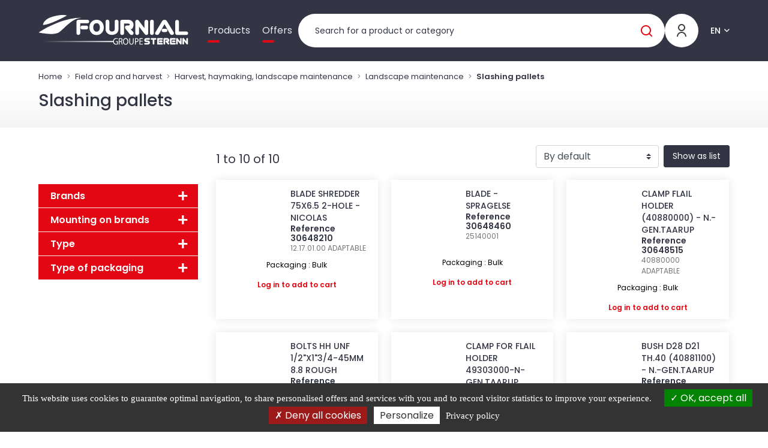

--- FILE ---
content_type: text/html; charset=UTF-8
request_url: https://fournial.eu/field-crop-and-harvest/harvest-haymaking-landscape-maintenance/landscape-maintenance/slashing-pallets
body_size: 40342
content:

<!DOCTYPE html>
<html class="no-js" lang="en">
    <head itemscope itemtype="http://schema.org/WebSite">

        <meta charset="utf-8">
        <meta http-equiv="x-ua-compatible" content="ie=edge">
        <meta name="viewport" content="width=device-width, initial-scale=1">
        <meta name="description" content="            Discover our range of Slashing pallets
    ">
        <title>
            Slashing pallets | FOURNIAL        </title>

                                                                                                                            <link rel="alternate" hreflang="fr" href="https://fournial.fr/grande-culture-et-recolte/recolte-fenaison-entretien-du-paysage/entretien-du-paysage/couteaux-densileuses">
                                                                                                                                                                                                    <link rel="alternate" hreflang="de" href="https://fournial.de/feldkulturen-und-ernte/heu-ernte-und-landschaftspflege/landschaftspflege/zerkleinerungstechnik">
                                                                                                                                                    <link rel="alternate" hreflang="es" href="https://fournial.es/cultivo-grande-y-cosecha/cosecha-de-henificacion-mantenimiento-del-paisaje/mantenimiento-del-paisaje/soportes-de-brida-ovales-fundicion">
                                                                                                                                                    <link rel="alternate" hreflang="pl" href="https://fournial.pl/uprawa-i-zbiory/zbiory-koszenie-utrzymanie-zieleni/utrzymanie-zieleni/noze-bijakowe-mulczarek">
                                                                                                                                                                        <link rel="alternate" hreflang="nl" href="https://fournial.nl/grande-culture-et-recolte/recolte-fenaison-entretien-du-paysage/entretien-du-paysage/couteaux-densileuses">
                                                                    
                    <link rel="stylesheet" href="/build/fonts.ff1d2e63.css">
            <link rel="stylesheet" href="/build/fournial.4161d816.css">
            <link rel="stylesheet" href="/build/1.b4c8cdb6.css"><link rel="stylesheet" href="/build/main.a1e97178.css">

        
        <link rel="icon" type="image/x-icon" href="/build/img/favicon/fournial/favicon.ico">
<link rel="apple-touch-icon" sizes="57x57" href="/build/img/favicon/fournial/apple-icon-57x57.png">
<link rel="apple-touch-icon" sizes="60x60" href="/build/img/favicon/fournial/apple-icon-60x60.png">
<link rel="apple-touch-icon" sizes="72x72" href="/build/img/favicon/fournial/apple-icon-72x72.png">
<link rel="apple-touch-icon" sizes="76x76" href="/build/img/favicon/fournial/apple-icon-76x76.png">
<link rel="apple-touch-icon" sizes="114x114" href="/build/img/favicon/fournial/apple-icon-114x114.png">
<link rel="apple-touch-icon" sizes="120x120" href="/build/img/favicon/fournial/apple-icon-120x120.png">
<link rel="apple-touch-icon" sizes="144x144" href="/build/img/favicon/fournial/apple-icon-144x144.png">
<link rel="apple-touch-icon" sizes="152x152" href="/build/img/favicon/fournial/apple-icon-152x152.png">
<link rel="apple-touch-icon" sizes="180x180" href="/build/img/favicon/fournial/apple-icon-180x180.png">
<link rel="icon" type="image/png" sizes="192x192"  href="/build/img/favicon/fournial/android-icon-192x192.png">
<link rel="icon" type="image/png" sizes="32x32" href="/build/img/favicon/fournial/favicon-32x32.png">
<link rel="icon" type="image/png" sizes="96x96" href="/build/img/favicon/fournial/favicon-96x96.png">
<link rel="icon" type="image/png" sizes="16x16" href="/build/img/favicon/fournial/favicon-16x16.png">
<meta name="msapplication-TileImage" content="/build/img/favicon/fournial/ms-icon-144x144.png">
<meta name="msapplication-TileColor" content="#ffffff">
<meta name="theme-color" content="#ffffff">
<link rel="manifest" href="/build/webmanifest/fournial/webmanifest.json">


    </head>

    
    <body data-theme="FOURNIAL" id="pageSubFamily" class="pageCatalogue fromStart theme-fournial   " data-locale="en">

        <div id="app" data-user-price-type="disabled" data-authorizations="{&quot;ROLE_USER&quot;:false,&quot;ROLE_WEBEXTERNE&quot;:false,&quot;ROLE_WEBCOLLAB&quot;:false,&quot;ROLE_WEB&quot;:false,&quot;ROLE_WEBADMIN&quot;:false}" data-user-id="">
            
                                    <header>
                        



                        <div class="header__content">
                            <div class="container-fluid">
                                <div class="header2023">

                                    <div class="mobilemenu">

                                        <a href="#my-menu" class="mobilemenu_open">
                                            <span></span>
                                            <span></span>
                                            <span></span>
                                        </a>

                                        <div class="d-none">
                                            <nav id="my-menu">
                                                <ul class="firstLevel">
                                                    

<li><span>Products</span><ul><li class="mm-divider mm-title-univers">
                Our product worlds
            </li><li><span>Field crop and harvest</span><ul class="secondLevel"><li class="mm-title-categorie"><a href="/field-crop-and-harvest" class="mm-btn mm-btn_next mm-listitem__btn">
                        Field crop and harvest
                        </a></li><li><span>Soil, seeding, fertilisation</span><ul class="secondLevel"><li class="mm-title-categorie"><a href="/field-crop-and-harvest/soil-seeding-fertilisation" class="mm-btn mm-btn_next mm-listitem__btn">
                        Soil, seeding, fertilisation
                        </a></li><li><span>Wearing plough parts</span><ul class="secondLevel"><li class="mm-title-categorie"><a href="/field-crop-and-harvest/soil-seeding-fertilisation/wearing-plough-parts" class="mm-btn mm-btn_next mm-listitem__btn">
                        Wearing plough parts
                        </a></li><li><a href="/field-crop-and-harvest/soil-seeding-fertilisation/wearing-plough-parts/bonnel-origin">BONNEL origin</a></li><li><a href="/field-crop-and-harvest/soil-seeding-fertilisation/wearing-plough-parts/bugnot-origin">BUGNOT origin</a></li><li><a href="/field-crop-and-harvest/soil-seeding-fertilisation/wearing-plough-parts/case-ih-adaptable">CASE IH adaptable</a></li><li><a href="/field-crop-and-harvest/soil-seeding-fertilisation/wearing-plough-parts/demblon-origine">DEMBLON origine</a></li><li><a href="/field-crop-and-harvest/soil-seeding-fertilisation/wearing-plough-parts/duro-origin">DURO origin</a></li><li><a href="/field-crop-and-harvest/soil-seeding-fertilisation/wearing-plough-parts/fenet-origin">FENET origin</a></li><li><a href="/field-crop-and-harvest/soil-seeding-fertilisation/wearing-plough-parts/goizin-origine">GOIZIN origine</a></li><li><a href="/field-crop-and-harvest/soil-seeding-fertilisation/wearing-plough-parts/gregoire-besson-genuine">GREGOIRE &amp; BESSON genuine</a></li><li><a href="/field-crop-and-harvest/soil-seeding-fertilisation/wearing-plough-parts/kuhn-huard-genuine">KUHN HUARD genuine</a></li><li><a href="/field-crop-and-harvest/soil-seeding-fertilisation/wearing-plough-parts/kverneland-origine">KVERNELAND origine</a></li><li><a href="/field-crop-and-harvest/soil-seeding-fertilisation/wearing-plough-parts/lemken-adaptable">LEMKEN adaptable</a></li><li><a href="/field-crop-and-harvest/soil-seeding-fertilisation/wearing-plough-parts/naud-genuine">NAUD genuine</a></li><li><a href="/field-crop-and-harvest/soil-seeding-fertilisation/wearing-plough-parts/overum-adaptable">OVERUM adaptable</a></li><li><a href="/field-crop-and-harvest/soil-seeding-fertilisation/wearing-plough-parts/pottinger-adaptable">POTTINGER</a></li><li><a href="/field-crop-and-harvest/soil-seeding-fertilisation/wearing-plough-parts/rabewerk-genuine">RABEWERK genuine</a></li><li><a href="/field-crop-and-harvest/soil-seeding-fertilisation/wearing-plough-parts/souchu-adaptable">SOUCHU adaptable</a></li><li><a href="/field-crop-and-harvest/soil-seeding-fertilisation/wearing-plough-parts/unia-origin">UNIA origin</a></li><li><a href="/field-crop-and-harvest/soil-seeding-fertilisation/wearing-plough-parts/vogel-noot-origin">VOGEL &amp; NOOT origin</a></li><li><a href="/field-crop-and-harvest/soil-seeding-fertilisation/wearing-plough-parts/other-plow-brands">Other plow brands</a></li></ul></li><li><span>Agriculture bolts</span><ul class="secondLevel"><li class="mm-title-categorie"><a href="/field-crop-and-harvest/soil-seeding-fertilisation/agriculture-bolts" class="mm-btn mm-btn_next mm-listitem__btn">
                        Agriculture bolts
                        </a></li><li><a href="/field-crop-and-harvest/soil-seeding-fertilisation/agriculture-bolts/hex-head-bolts">Hex head bolts</a></li><li><a href="/field-crop-and-harvest/soil-seeding-fertilisation/agriculture-bolts/countersunk-bolts-with-ergots">Countersunk bolts with ergots</a></li><li><a href="/field-crop-and-harvest/soil-seeding-fertilisation/agriculture-bolts/tfcc-bolts">TFCC bolts</a></li><li><a href="/field-crop-and-harvest/soil-seeding-fertilisation/agriculture-bolts/cc-oblong-countersunk-bolts">CC oblong countersunk bolts</a></li><li><a href="/field-crop-and-harvest/soil-seeding-fertilisation/agriculture-bolts/cc-oval-head-bolts">CC oval head bolts</a></li><li><a href="/field-crop-and-harvest/soil-seeding-fertilisation/agriculture-bolts/cc-round-head-bolts">CC round head bolts</a></li><li><a href="/field-crop-and-harvest/soil-seeding-fertilisation/agriculture-bolts/conical-head-bolts">Conical head bolts</a></li><li><a href="/field-crop-and-harvest/soil-seeding-fertilisation/agriculture-bolts/other-agriculture-bolts">Other agriculture bolts</a></li></ul></li><li><span>Animated tools parts</span><ul class="secondLevel"><li class="mm-title-categorie"><a href="/field-crop-and-harvest/soil-seeding-fertilisation/animated-tools-parts" class="mm-btn mm-btn_next mm-listitem__btn">
                        Animated tools parts
                        </a></li><li><a href="/field-crop-and-harvest/soil-seeding-fertilisation/animated-tools-parts/adaptable-animated-harrow-tines">Adaptable animated harrow tines</a></li><li><a href="/field-crop-and-harvest/soil-seeding-fertilisation/animated-tools-parts/blade-and-tine-fixings">Blade and tine fixings</a></li><li><a href="/field-crop-and-harvest/soil-seeding-fertilisation/animated-tools-parts/original-strawberry-blades">Original strawberry blades</a></li><li><a href="/field-crop-and-harvest/soil-seeding-fertilisation/animated-tools-parts/curing-blades">Curing blades</a></li><li><a href="/field-crop-and-harvest/soil-seeding-fertilisation/animated-tools-parts/accessories-and-parts-for-harrows">Accessories and parts for harrows</a></li></ul></li><li><span>Parts and tools with tines</span><ul class="secondLevel"><li class="mm-title-categorie"><a href="/field-crop-and-harvest/soil-seeding-fertilisation/parts-and-tools-with-tines" class="mm-btn mm-btn_next mm-listitem__btn">
                        Parts and tools with tines
                        </a></li><li><a href="/field-crop-and-harvest/soil-seeding-fertilisation/parts-and-tools-with-tines/vibrating-cultivator-tines">Vibrating cultivator tines</a></li><li><a href="/field-crop-and-harvest/soil-seeding-fertilisation/parts-and-tools-with-tines/vibrating-tine-culvator-shares">Vibrating tine culvator shares</a></li><li><a href="/field-crop-and-harvest/soil-seeding-fertilisation/parts-and-tools-with-tines/vibrocultivator-accessories">Vibrocultivator accessories</a></li><li><a href="/field-crop-and-harvest/soil-seeding-fertilisation/parts-and-tools-with-tines/vibroflex-tine">Vibroflex tine</a></li><li><a href="/field-crop-and-harvest/soil-seeding-fertilisation/parts-and-tools-with-tines/double-coil-tine">Double coil tine</a></li><li><a href="/field-crop-and-harvest/soil-seeding-fertilisation/parts-and-tools-with-tines/chisel-tine-neo-stubble-plow">Chisel tine, neo-stubble plow</a></li><li><a href="/field-crop-and-harvest/soil-seeding-fertilisation/parts-and-tools-with-tines/farmers-societies">Farmers&#039; Societies</a></li><li><a href="/field-crop-and-harvest/soil-seeding-fertilisation/parts-and-tools-with-tines/surface-tillage">Surface tillage</a></li><li><a href="/field-crop-and-harvest/soil-seeding-fertilisation/parts-and-tools-with-tines/decompactation-soil-subsoil-tillage-shares">Decompactation soil/subsoil tillage shares</a></li><li><a href="/field-crop-and-harvest/soil-seeding-fertilisation/parts-and-tools-with-tines/flange-fixings">Flange, fixings</a></li><li><a href="/field-crop-and-harvest/soil-seeding-fertilisation/parts-and-tools-with-tines/fixed-harrow-tooth">Fixed harrow tooth</a></li><li><a href="/field-crop-and-harvest/soil-seeding-fertilisation/parts-and-tools-with-tines/dents-de-herses-etrille">Caliper harrow tines</a></li><li><a href="/field-crop-and-harvest/soil-seeding-fertilisation/parts-and-tools-with-tines/parts-of-hoes-and-weeders">Parts of hoes and weeders</a></li><li><a href="/field-crop-and-harvest/soil-seeding-fertilisation/parts-and-tools-with-tines/parts-of-tine-stubble-cultivators">Parts of tine stubble cultivators</a></li><li><a href="/field-crop-and-harvest/soil-seeding-fertilisation/parts-and-tools-with-tines/trace-clearing-teeth">Trace clearing teeth</a></li></ul></li><li><span>Disc tool parts</span><ul class="secondLevel"><li class="mm-title-categorie"><a href="/field-crop-and-harvest/soil-seeding-fertilisation/disc-tool-parts" class="mm-btn mm-btn_next mm-listitem__btn">
                        Disc tool parts
                        </a></li><li><a href="/field-crop-and-harvest/soil-seeding-fertilisation/disc-tool-parts/discs">Discs</a></li><li><a href="/field-crop-and-harvest/soil-seeding-fertilisation/disc-tool-parts/stubble-disc">Stubble disc</a></li><li><a href="/field-crop-and-harvest/soil-seeding-fertilisation/disc-tool-parts/flat-stubble-discs">Flat stubble discs</a></li><li><a href="/field-crop-and-harvest/soil-seeding-fertilisation/disc-tool-parts/seed-drill-disc">Seed drill disc</a></li><li><a href="/field-crop-and-harvest/soil-seeding-fertilisation/disc-tool-parts/covercrop-parts">Covercrop parts</a></li><li><a href="/field-crop-and-harvest/soil-seeding-fertilisation/disc-tool-parts/disc-harrow-parts">Disc harrow parts</a></li><li><a href="/field-crop-and-harvest/soil-seeding-fertilisation/disc-tool-parts/specifique-constructeurs-2">Spécifique constructeurs</a></li></ul></li><li><span>Cast iron rollers parts</span><ul class="secondLevel"><li class="mm-title-categorie"><a href="/field-crop-and-harvest/soil-seeding-fertilisation/cast-iron-rollers-parts" class="mm-btn mm-btn_next mm-listitem__btn">
                        Cast iron rollers parts
                        </a></li><li><a href="/field-crop-and-harvest/soil-seeding-fertilisation/cast-iron-rollers-parts/packer-discs">Packer discs</a></li><li><a href="/field-crop-and-harvest/soil-seeding-fertilisation/cast-iron-rollers-parts/serrated-rolls">Serrated rolls</a></li></ul></li><li><span>Scrapers</span><ul class="secondLevel"><li class="mm-title-categorie"><a href="/field-crop-and-harvest/soil-seeding-fertilisation/scrapers" class="mm-btn mm-btn_next mm-listitem__btn">
                        Scrapers
                        </a></li><li><a href="/field-crop-and-harvest/soil-seeding-fertilisation/scrapers/scrapers">Scrapers</a></li></ul></li><li><span>Seeding, fertilisation</span><ul class="secondLevel"><li class="mm-title-categorie"><a href="/field-crop-and-harvest/soil-seeding-fertilisation/seeding-fertilisation" class="mm-btn mm-btn_next mm-listitem__btn">
                        Seeding, fertilisation
                        </a></li><li><a href="/field-crop-and-harvest/soil-seeding-fertilisation/seeding-fertilisation/claws">Claws</a></li><li><a href="/field-crop-and-harvest/soil-seeding-fertilisation/seeding-fertilisation/other-parts-for-seeders">Other parts for seeders</a></li><li><a href="/field-crop-and-harvest/soil-seeding-fertilisation/seeding-fertilisation/seed-drill-hoses">Seed drill hoses</a></li><li><a href="/field-crop-and-harvest/soil-seeding-fertilisation/seeding-fertilisation/fertilizers-distributors-parts-vicon">Fertilizers distributors parts VICON</a></li><li><a href="/field-crop-and-harvest/soil-seeding-fertilisation/seeding-fertilisation/parts-of-sulky-distributors">Parts of SULKY distributors</a></li></ul></li><li><span>Control wheels</span><ul class="secondLevel"><li class="mm-title-categorie"><a href="/field-crop-and-harvest/soil-seeding-fertilisation/control-wheels" class="mm-btn mm-btn_next mm-listitem__btn">
                        Control wheels
                        </a></li><li><a href="/field-crop-and-harvest/soil-seeding-fertilisation/control-wheels/control-wheels-1">Control wheels</a></li><li><a href="/field-crop-and-harvest/soil-seeding-fertilisation/control-wheels/adjustable-depth-wheels">Adjustable depth wheels</a></li><li><a href="/field-crop-and-harvest/soil-seeding-fertilisation/control-wheels/digging-wheel-parts-and-accessories">Digging wheel parts and accessories</a></li><li><a href="/field-crop-and-harvest/soil-seeding-fertilisation/control-wheels/otico-farmflex-wheels-and-tyres">Wheels and tyres</a></li></ul></li><li><span>Vineyard parts</span><ul class="secondLevel"><li class="mm-title-categorie"><a href="/field-crop-and-harvest/soil-seeding-fertilisation/vineyard-parts" class="mm-btn mm-btn_next mm-listitem__btn">
                        Vineyard parts
                        </a></li><li><a href="/field-crop-and-harvest/soil-seeding-fertilisation/vineyard-parts/tools-with-teeth">Tools with teeth</a></li><li><a href="/field-crop-and-harvest/soil-seeding-fertilisation/vineyard-parts/disc-tools">Disc tools</a></li><li><a href="/field-crop-and-harvest/soil-seeding-fertilisation/vineyard-parts/kult-tools">KULT tools</a></li><li><a href="/field-crop-and-harvest/soil-seeding-fertilisation/vineyard-parts/muffs-and-bridles">Muffs and bridles</a></li><li><a href="/field-crop-and-harvest/soil-seeding-fertilisation/vineyard-parts/de-stemming-and-brush-cutting-wires">De-stemming and brush-cutting wires</a></li></ul></li><li><span>Tungstène carbide parts</span><ul class="secondLevel"><li class="mm-title-categorie"><a href="/field-crop-and-harvest/soil-seeding-fertilisation/tungstene-carbide-parts" class="mm-btn mm-btn_next mm-listitem__btn">
                        Tungstène carbide parts
                        </a></li><li><a href="/field-crop-and-harvest/soil-seeding-fertilisation/tungstene-carbide-parts/other-carbide-plows">Other carbide plows</a></li><li><a href="/field-crop-and-harvest/soil-seeding-fertilisation/tungstene-carbide-parts/other-carbide-animated-tools">Other carbide animated tools</a></li><li><a href="/field-crop-and-harvest/soil-seeding-fertilisation/tungstene-carbide-parts/other-carbide-tine-tools">Other carbide tine tools</a></li><li><a href="/field-crop-and-harvest/soil-seeding-fertilisation/tungstene-carbide-parts/other-carbide-scrapers">Other carbide scrapers</a></li></ul></li></ul></li><li><span>Harvest, haymaking, landscape maintenance</span><ul class="secondLevel"><li class="mm-title-categorie"><a href="/field-crop-and-harvest/harvest-haymaking-landscape-maintenance" class="mm-btn mm-btn_next mm-listitem__btn">
                        Harvest, haymaking, landscape maintenance
                        </a></li><li><span>Harvest</span><ul class="secondLevel"><li class="mm-title-categorie"><a href="/field-crop-and-harvest/harvest-haymaking-landscape-maintenance/harvest" class="mm-btn mm-btn_next mm-listitem__btn">
                        Harvest
                        </a></li><li><a href="/field-crop-and-harvest/harvest-haymaking-landscape-maintenance/harvest/mb-slasher-parts">MB slasher parts</a></li><li><a href="/field-crop-and-harvest/harvest-haymaking-landscape-maintenance/harvest/grain-lifter">Grain lifter</a></li><li><a href="/field-crop-and-harvest/harvest-haymaking-landscape-maintenance/harvest/mb-fingers">MB fingers</a></li><li><a href="/field-crop-and-harvest/harvest-haymaking-landscape-maintenance/harvest/mb-sections">MB sections</a></li><li><a href="/field-crop-and-harvest/harvest-haymaking-landscape-maintenance/harvest/rivets">Rivets</a></li><li><a href="/field-crop-and-harvest/harvest-haymaking-landscape-maintenance/harvest/other-mb-parts">Other MB parts</a></li><li><a href="/field-crop-and-harvest/harvest-haymaking-landscape-maintenance/harvest/parts-of-beet-machinery">Parts of beet machinery</a></li></ul></li><li><span>Haymaking</span><ul class="secondLevel"><li class="mm-title-categorie"><a href="/field-crop-and-harvest/harvest-haymaking-landscape-maintenance/haymaking" class="mm-btn mm-btn_next mm-listitem__btn">
                        Haymaking
                        </a></li><li><a href="/field-crop-and-harvest/harvest-haymaking-landscape-maintenance/haymaking/blades-counter-blades">Blades, counter blades</a></li><li><a href="/field-crop-and-harvest/harvest-haymaking-landscape-maintenance/haymaking/blade-holder">Blade holder</a></li><li><a href="/field-crop-and-harvest/harvest-haymaking-landscape-maintenance/haymaking/bolts-blades">Bolts, blades</a></li><li><a href="/field-crop-and-harvest/harvest-haymaking-landscape-maintenance/haymaking/discs-saucers">Discs, saucers</a></li><li><a href="/field-crop-and-harvest/harvest-haymaking-landscape-maintenance/haymaking/skids">Skids</a></li><li><a href="/field-crop-and-harvest/harvest-haymaking-landscape-maintenance/haymaking/haymaking-tines-springs">Haymaking tines, springs</a></li><li><a href="/field-crop-and-harvest/harvest-haymaking-landscape-maintenance/haymaking/tine-fixings">Tine fixings</a></li><li><a href="/field-crop-and-harvest/harvest-haymaking-landscape-maintenance/haymaking/tines-pick-up-springs">Tines, pick up springs</a></li><li><a href="/field-crop-and-harvest/harvest-haymaking-landscape-maintenance/haymaking/blades-balers">Blades, balers</a></li><li><a href="/field-crop-and-harvest/harvest-haymaking-landscape-maintenance/haymaking/round-baller-belts">Round baller belts</a></li><li><a href="/field-crop-and-harvest/harvest-haymaking-landscape-maintenance/haymaking/mounted-round-baler-belts">Mounted round baler belts</a></li><li><a href="/field-crop-and-harvest/harvest-haymaking-landscape-maintenance/haymaking/staples">Staples</a></li><li><a href="/field-crop-and-harvest/harvest-haymaking-landscape-maintenance/haymaking/vise-installation-tool">Vise installation tool</a></li><li><a href="/field-crop-and-harvest/harvest-haymaking-landscape-maintenance/haymaking/other-haymaking">Other haymaking</a></li></ul></li><li><span>Landscape maintenance</span><ul class="secondLevel"><li class="mm-title-categorie"><a href="/field-crop-and-harvest/harvest-haymaking-landscape-maintenance/landscape-maintenance" class="mm-btn mm-btn_next mm-listitem__btn">
                        Landscape maintenance
                        </a></li><li><a href="/field-crop-and-harvest/harvest-haymaking-landscape-maintenance/landscape-maintenance/brush-clearing-blades">Brush clearing blades</a></li><li><a href="/field-crop-and-harvest/harvest-haymaking-landscape-maintenance/landscape-maintenance/hammer">Hammer</a></li><li><a href="/field-crop-and-harvest/harvest-haymaking-landscape-maintenance/landscape-maintenance/shackles">Shackles</a></li><li><a href="/field-crop-and-harvest/harvest-haymaking-landscape-maintenance/landscape-maintenance/bolting-fixing">Bolting, fixing</a></li><li><a href="/field-crop-and-harvest/harvest-haymaking-landscape-maintenance/landscape-maintenance/slashing-blades">Slashing blades</a></li><li><a href="/field-crop-and-harvest/harvest-haymaking-landscape-maintenance/landscape-maintenance/rotary-cutter-chain">Rotary cutter chain</a></li><li><a href="/field-crop-and-harvest/harvest-haymaking-landscape-maintenance/landscape-maintenance/flail-mower-gearbox">Flail mower gearbox</a></li><li><a href="/field-crop-and-harvest/harvest-haymaking-landscape-maintenance/landscape-maintenance/spare-parts-for-shredders">Spare parts for shredders</a></li><li><a href="/field-crop-and-harvest/harvest-haymaking-landscape-maintenance/landscape-maintenance/slashing-pallets">Slashing pallets</a></li></ul></li><li><span>Crop storage</span><ul class="secondLevel"><li class="mm-title-categorie"><a href="/field-crop-and-harvest/harvest-haymaking-landscape-maintenance/crop-storage" class="mm-btn mm-btn_next mm-listitem__btn">
                        Crop storage
                        </a></li><li><a href="/field-crop-and-harvest/harvest-haymaking-landscape-maintenance/crop-storage/big-bag-equipment-and-accessories">Big bag equipment and accessories</a></li><li><a href="/field-crop-and-harvest/harvest-haymaking-landscape-maintenance/crop-storage/temperature-and-humidity-control">Temperature and humidity control</a></li></ul></li></ul></li><li><span>Crops protection</span><ul class="secondLevel"><li class="mm-title-categorie"><a href="/field-crop-and-harvest/crops-protection" class="mm-btn mm-btn_next mm-listitem__btn">
                        Crops protection
                        </a></li><li><span>Pumps, parts and accessories</span><ul class="secondLevel"><li class="mm-title-categorie"><a href="/field-crop-and-harvest/crops-protection/pumps-parts-and-accessories" class="mm-btn mm-btn_next mm-listitem__btn">
                        Pumps, parts and accessories
                        </a></li><li><a href="/field-crop-and-harvest/crops-protection/pumps-parts-and-accessories/autonomous-pumps">Autonomous pumps</a></li><li><a href="/field-crop-and-harvest/crops-protection/pumps-parts-and-accessories/power-take-off-pumps">Power take off pumps</a></li><li><a href="/field-crop-and-harvest/crops-protection/pumps-parts-and-accessories/pump-spare-parts">Pump spare parts</a></li><li><a href="/field-crop-and-harvest/crops-protection/pumps-parts-and-accessories/berthoud-technical-parts">BERTHOUD technical parts</a></li><li><a href="/field-crop-and-harvest/crops-protection/pumps-parts-and-accessories/drive-systems">Drive systems</a></li></ul></li><li><span>Nozzles, lances, ramps accessories</span><ul class="secondLevel"><li class="mm-title-categorie"><a href="/field-crop-and-harvest/crops-protection/nozzles-lances-ramps-accessories" class="mm-btn mm-btn_next mm-listitem__btn">
                        Nozzles, lances, ramps accessories
                        </a></li><li><a href="/field-crop-and-harvest/crops-protection/nozzles-lances-ramps-accessories/albuz-nozzles">ALBUZ nozzles</a></li><li><a href="/field-crop-and-harvest/crops-protection/nozzles-lances-ramps-accessories/nozal-nozzles">NOZAL nozzles</a></li><li><a href="/field-crop-and-harvest/crops-protection/nozzles-lances-ramps-accessories/teejet-nozzles">TEEJET nozzles</a></li><li><a href="/field-crop-and-harvest/crops-protection/nozzles-lances-ramps-accessories/lechler-nozzles">LECHLER nozzles</a></li><li><a href="/field-crop-and-harvest/crops-protection/nozzles-lances-ramps-accessories/geoline-nozzles">GEOLINE nozzles</a></li><li><a href="/field-crop-and-harvest/crops-protection/nozzles-lances-ramps-accessories/nozzle-nuts">Nozzle nuts</a></li><li><a href="/field-crop-and-harvest/crops-protection/nozzles-lances-ramps-accessories/lances-and-components">Lances and components</a></li><li><a href="/field-crop-and-harvest/crops-protection/nozzles-lances-ramps-accessories/ramp-accessories">Ramp accessories</a></li><li><a href="/field-crop-and-harvest/crops-protection/nozzles-lances-ramps-accessories/monojet-nozzle-holders">Monojet nozzle holders</a></li></ul></li><li><span>Filter, valves and hoses</span><ul class="secondLevel"><li class="mm-title-categorie"><a href="/field-crop-and-harvest/crops-protection/filter-valves-and-hoses" class="mm-btn mm-btn_next mm-listitem__btn">
                        Filter, valves and hoses
                        </a></li><li><a href="/field-crop-and-harvest/crops-protection/filter-valves-and-hoses/canister-filtering-elements">Canister, filtering elements</a></li><li><a href="/field-crop-and-harvest/crops-protection/filter-valves-and-hoses/suction-filters">Suction filters</a></li><li><a href="/field-crop-and-harvest/crops-protection/filter-valves-and-hoses/nozzle-filters">Nozzle filters</a></li><li><a href="/field-crop-and-harvest/crops-protection/filter-valves-and-hoses/discharge-filters">Discharge filters</a></li><li><a href="/field-crop-and-harvest/crops-protection/filter-valves-and-hoses/filling-filters">Filling filters</a></li><li><a href="/field-crop-and-harvest/crops-protection/filter-valves-and-hoses/manual-valves">Manual valves</a></li><li><a href="/field-crop-and-harvest/crops-protection/filter-valves-and-hoses/motorised-valves">Motorised valves</a></li><li><a href="/field-crop-and-harvest/crops-protection/filter-valves-and-hoses/spray-hoses">Spray hoses</a></li><li><a href="/field-crop-and-harvest/crops-protection/filter-valves-and-hoses/cam-couplings-and-accessories">Cam couplings and accessories</a></li><li><a href="/field-crop-and-harvest/crops-protection/filter-valves-and-hoses/raccords-polypropylene-et-accessoires">Polypropylene fittings and accessories</a></li><li><a href="/field-crop-and-harvest/crops-protection/filter-valves-and-hoses/raccords-laiton-et-accessoires">Brass fittings and accessories</a></li><li><a href="/field-crop-and-harvest/crops-protection/filter-valves-and-hoses/strainers-valves">Strainers, valves</a></li></ul></li><li><span>Controls, adjustments</span><ul class="secondLevel"><li class="mm-title-categorie"><a href="/field-crop-and-harvest/crops-protection/controls-adjustments" class="mm-btn mm-btn_next mm-listitem__btn">
                        Controls, adjustments
                        </a></li><li><a href="/field-crop-and-harvest/crops-protection/controls-adjustments/filling-accessories">Filling accessories</a></li><li><a href="/field-crop-and-harvest/crops-protection/controls-adjustments/pressure-control">Pressure control</a></li><li><a href="/field-crop-and-harvest/crops-protection/controls-adjustments/manometers-and-accessories">Manometers and accessories</a></li><li><a href="/field-crop-and-harvest/crops-protection/controls-adjustments/control-units">Control units</a></li><li><a href="/field-crop-and-harvest/crops-protection/controls-adjustments/control-units-kits">Control units kits</a></li><li><a href="/field-crop-and-harvest/crops-protection/controls-adjustments/control-unit-parts">Control unit parts</a></li></ul></li><li><span>Tanks, filling, rinsing</span><ul class="secondLevel"><li class="mm-title-categorie"><a href="/field-crop-and-harvest/crops-protection/tanks-filling-rinsing" class="mm-btn mm-btn_next mm-listitem__btn">
                        Tanks, filling, rinsing
                        </a></li><li><a href="/field-crop-and-harvest/crops-protection/tanks-filling-rinsing/agitator">Agitator</a></li><li><a href="/field-crop-and-harvest/crops-protection/tanks-filling-rinsing/couvercles">Couvercles</a></li><li><a href="/field-crop-and-harvest/crops-protection/tanks-filling-rinsing/basket-filter">Basket filter</a></li><li><a href="/field-crop-and-harvest/crops-protection/tanks-filling-rinsing/change">Change</a></li><li><a href="/field-crop-and-harvest/crops-protection/tanks-filling-rinsing/gauge">Gauge</a></li><li><a href="/field-crop-and-harvest/crops-protection/tanks-filling-rinsing/rinse">Rinse</a></li><li><a href="/field-crop-and-harvest/crops-protection/tanks-filling-rinsing/steering-wheel-accesories">Steering wheel accesories</a></li><li><a href="/field-crop-and-harvest/crops-protection/tanks-filling-rinsing/induction-bowl">Induction bowl</a></li><li><a href="/field-crop-and-harvest/crops-protection/tanks-filling-rinsing/rinse-tanks">Rinse tanks</a></li><li><a href="/field-crop-and-harvest/crops-protection/tanks-filling-rinsing/hand-washing">Hand washing</a></li></ul></li><li><span>Autonomous sprayers</span><ul class="secondLevel"><li class="mm-title-categorie"><a href="/field-crop-and-harvest/crops-protection/autonomous-sprayers" class="mm-btn mm-btn_next mm-listitem__btn">
                        Autonomous sprayers
                        </a></li><li><a href="/field-crop-and-harvest/crops-protection/autonomous-sprayers/wheelbarrow-sprayers">Wheelbarrow sprayers</a></li><li><a href="/field-crop-and-harvest/crops-protection/autonomous-sprayers/quad-bikes-sprayers">Quad bikes sprayers</a></li><li><a href="/field-crop-and-harvest/crops-protection/autonomous-sprayers/sprayer-accessories-for-quad-bikes">Sprayer accessories for quad bikes</a></li></ul></li><li><span>Spraying</span><ul class="secondLevel"><li class="mm-title-categorie"><a href="/field-crop-and-harvest/crops-protection/spraying" class="mm-btn mm-btn_next mm-listitem__btn">
                        Spraying
                        </a></li><li><a href="/field-crop-and-harvest/crops-protection/spraying/tracing-foaming-products">Tracing foaming products</a></li><li><a href="/field-crop-and-harvest/crops-protection/spraying/cleaning-products-sprayers">Cleaning products sprayers</a></li><li><a href="/field-crop-and-harvest/crops-protection/spraying/wintering-products-sprayers">Wintering products sprayers</a></li><li><a href="/field-crop-and-harvest/crops-protection/spraying/foaming-products-for-sprayers">Foaming products for sprayers</a></li></ul></li><li><span>Controls, adjustments</span><ul class="secondLevel"><li class="mm-title-categorie"><a href="/field-crop-and-harvest/crops-protection/controls-adjustments" class="mm-btn mm-btn_next mm-listitem__btn">
                        Controls, adjustments
                        </a></li><li><a href="/field-crop-and-harvest/crops-protection/controls-adjustments/foam-markers-accessories">Foam markers, accessories</a></li><li><a href="/field-crop-and-harvest/crops-protection/controls-adjustments/drones-and-accessories">Drones and accessories</a></li></ul></li><li><span>Anti-slug distributors</span><ul class="secondLevel"><li class="mm-title-categorie"><a href="/field-crop-and-harvest/crops-protection/anti-slug-distributors" class="mm-btn mm-btn_next mm-listitem__btn">
                        Anti-slug distributors
                        </a></li><li><a href="/field-crop-and-harvest/crops-protection/anti-slug-distributors/fan-jet-parts">FAN JET parts</a></li></ul></li><li><span>Birdscarers</span><ul class="secondLevel"><li class="mm-title-categorie"><a href="/field-crop-and-harvest/crops-protection/birdscarers" class="mm-btn mm-btn_next mm-listitem__btn">
                        Birdscarers
                        </a></li><li><a href="/field-crop-and-harvest/crops-protection/birdscarers/gas-guns-accessories">Gas guns, accessories</a></li><li><a href="/field-crop-and-harvest/crops-protection/birdscarers/gas-gun-parts">Gas gun parts</a></li><li><a href="/field-crop-and-harvest/crops-protection/birdscarers/aerial-birdscarers">Aerial birdscarers</a></li><li><a href="/field-crop-and-harvest/crops-protection/birdscarers/hissing-tape">Hissing tape</a></li></ul></li><li><span>Pest control treatments</span><ul class="secondLevel"><li class="mm-title-categorie"><a href="/field-crop-and-harvest/crops-protection/pest-control-treatments" class="mm-btn mm-btn_next mm-listitem__btn">
                        Pest control treatments
                        </a></li><li><a href="/field-crop-and-harvest/crops-protection/pest-control-treatments/rodent-traps">Rodent traps</a></li><li><a href="/field-crop-and-harvest/crops-protection/pest-control-treatments/mouse-and-rat-repellents">Mouse and rat repellents</a></li></ul></li></ul></li><li><span>Consumables</span><ul class="secondLevel"><li class="mm-title-categorie"><a href="/field-crop-and-harvest/consumables" class="mm-btn mm-btn_next mm-listitem__btn">
                        Consumables
                        </a></li><li><span>Other brands</span><ul class="secondLevel"><li class="mm-title-categorie"><a href="/field-crop-and-harvest/consumables/other-brands" class="mm-btn mm-btn_next mm-listitem__btn">
                        Other brands
                        </a></li><li><a href="/field-crop-and-harvest/consumables/other-brands/gaspardo-other-parts">GASPARDO other parts</a></li><li><a href="/field-crop-and-harvest/consumables/other-brands/kuhn-technical-parts-soil">KUHN technical parts soil</a></li></ul></li><li><span>CARGO/PROSOL/FORIGO</span><ul class="secondLevel"><li class="mm-title-categorie"><a href="/field-crop-and-harvest/consumables/cargo-prosol-forigo" class="mm-btn mm-btn_next mm-listitem__btn">
                        CARGO/PROSOL/FORIGO
                        </a></li><li><a href="/field-crop-and-harvest/consumables/cargo-prosol-forigo/forigo-technical-pieces">FORIGO technical pieces</a></li></ul></li></ul></li></ul></li><li><span>Agri-Power carbide parts</span><ul class="secondLevel"><li class="mm-title-categorie"><a href="/agri-power-carbide-parts" class="mm-btn mm-btn_next mm-listitem__btn">
                        Agri-Power carbide parts
                        </a></li><li><span>Agri-Power carbide parts</span><ul class="secondLevel"><li class="mm-title-categorie"><a href="/agri-power-carbide-parts/agri-power-carbide-parts" class="mm-btn mm-btn_next mm-listitem__btn">
                        Agri-Power carbide parts
                        </a></li><li><span>Ploughing</span><ul class="secondLevel"><li class="mm-title-categorie"><a href="/agri-power-carbide-parts/agri-power-carbide-parts/ploughing" class="mm-btn mm-btn_next mm-listitem__btn">
                        Ploughing
                        </a></li><li><a href="/agri-power-carbide-parts/agri-power-carbide-parts/ploughing/plough-points">Plough points</a></li><li><a href="/agri-power-carbide-parts/agri-power-carbide-parts/ploughing/ploughshares">ploughshares</a></li><li><a href="/agri-power-carbide-parts/agri-power-carbide-parts/ploughing/contreseps">Contreseps</a></li><li><a href="/agri-power-carbide-parts/agri-power-carbide-parts/ploughing/shavers">Shavers</a></li><li><a href="/agri-power-carbide-parts/agri-power-carbide-parts/ploughing/bows">Bows</a></li></ul></li><li><span>Soil preparation</span><ul class="secondLevel"><li class="mm-title-categorie"><a href="/agri-power-carbide-parts/agri-power-carbide-parts/soil-preparation" class="mm-btn mm-btn_next mm-listitem__btn">
                        Soil preparation
                        </a></li><li><a href="/agri-power-carbide-parts/agri-power-carbide-parts/soil-preparation/ridger-teeth">Ridger teeth</a></li><li><a href="/agri-power-carbide-parts/agri-power-carbide-parts/soil-preparation/harrow-teeth">Harrow teeth</a></li><li><a href="/agri-power-carbide-parts/agri-power-carbide-parts/soil-preparation/scrapers">Scrapers</a></li></ul></li><li><span>Stubble ploughing</span><ul class="secondLevel"><li class="mm-title-categorie"><a href="/agri-power-carbide-parts/agri-power-carbide-parts/stubble-ploughing" class="mm-btn mm-btn_next mm-listitem__btn">
                        Stubble ploughing
                        </a></li><li><a href="/agri-power-carbide-parts/agri-power-carbide-parts/stubble-ploughing/farmers-societies">Farmers&#039; Societies</a></li><li><a href="/agri-power-carbide-parts/agri-power-carbide-parts/stubble-ploughing/cultivator-fins">Cultivator fins</a></li></ul></li><li><span>Basement</span><ul class="secondLevel"><li class="mm-title-categorie"><a href="/agri-power-carbide-parts/agri-power-carbide-parts/basement" class="mm-btn mm-btn_next mm-listitem__btn">
                        Basement
                        </a></li><li><a href="/agri-power-carbide-parts/agri-power-carbide-parts/basement/decompactor-parts">Decompactor parts</a></li></ul></li><li><span>Vine</span><ul class="secondLevel"><li class="mm-title-categorie"><a href="/agri-power-carbide-parts/agri-power-carbide-parts/vine" class="mm-btn mm-btn_next mm-listitem__btn">
                        Vine
                        </a></li><li><a href="/agri-power-carbide-parts/agri-power-carbide-parts/vine/special-vineyard-parts">Special vineyard parts</a></li></ul></li><li><span>Sowing</span><ul class="secondLevel"><li class="mm-title-categorie"><a href="/agri-power-carbide-parts/agri-power-carbide-parts/sowing" class="mm-btn mm-btn_next mm-listitem__btn">
                        Sowing
                        </a></li><li><a href="/agri-power-carbide-parts/agri-power-carbide-parts/sowing/seed-drill-coulters">Seed drill coulters</a></li></ul></li><li><span>Welding sockets</span><ul class="secondLevel"><li class="mm-title-categorie"><a href="/agri-power-carbide-parts/agri-power-carbide-parts/welding-sockets" class="mm-btn mm-btn_next mm-listitem__btn">
                        Welding sockets
                        </a></li><li><a href="/agri-power-carbide-parts/agri-power-carbide-parts/welding-sockets/welding-tips">Welding tips</a></li><li><a href="/agri-power-carbide-parts/agri-power-carbide-parts/welding-sockets/flat-soldering-sockets">Flat soldering sockets</a></li><li><a href="/agri-power-carbide-parts/agri-power-carbide-parts/welding-sockets/weld-on-harrow-teeth">Weld-on harrow teeth</a></li><li><a href="/agri-power-carbide-parts/agri-power-carbide-parts/welding-sockets/reloading-bars">Reloading bars</a></li></ul></li></ul></li></ul></li><li><span>Precision agriculture</span><ul class="secondLevel"><li class="mm-title-categorie"><a href="/precision-agriculture" class="mm-btn mm-btn_next mm-listitem__btn">
                        Precision agriculture
                        </a></li><li><span>Agricultural guidance system</span><ul class="secondLevel"><li class="mm-title-categorie"><a href="/precision-agriculture/agricultural-guidance-system" class="mm-btn mm-btn_next mm-listitem__btn">
                        Agricultural guidance system
                        </a></li><li><span>Manual guidance system</span><ul class="secondLevel"><li class="mm-title-categorie"><a href="/precision-agriculture/agricultural-guidance-system/barres-de-guidage" class="mm-btn mm-btn_next mm-listitem__btn">
                        Manual guidance system
                        </a></li><li><a href="/precision-agriculture/agricultural-guidance-system/barres-de-guidage/barres-de-guidage-matrix">MATRIX guide bar</a></li><li><a href="/precision-agriculture/agricultural-guidance-system/barres-de-guidage/accessories-for-matrix-guide-bars">Accessories for MATRIX guide bars</a></li><li><a href="/precision-agriculture/agricultural-guidance-system/barres-de-guidage/barre-de-guidage-fjdynamics">FJDYNAMICS guide bar</a></li></ul></li><li><span>Autonomous guidance system</span><ul class="secondLevel"><li class="mm-title-categorie"><a href="/precision-agriculture/agricultural-guidance-system/self-guiding-bars" class="mm-btn mm-btn_next mm-listitem__btn">
                        Autonomous guidance system
                        </a></li><li><a href="/precision-agriculture/agricultural-guidance-system/self-guiding-bars/self-guiding-bars">Self-guiding bars</a></li><li><a href="/precision-agriculture/agricultural-guidance-system/self-guiding-bars/accessories-for-auto-steer-bars">Accessories for auto-steer bars</a></li></ul></li><li><span>Pièces et accessoires de guidage et autoguidage</span><ul class="secondLevel"><li class="mm-title-categorie"><a href="/precision-agriculture/agricultural-guidance-system/pieces-et-accessoires-de-guidage-et-autoguidage" class="mm-btn mm-btn_next mm-listitem__btn">
                        Pièces et accessoires de guidage et autoguidage
                        </a></li><li><a href="/precision-agriculture/agricultural-guidance-system/pieces-et-accessoires-de-guidage-et-autoguidage/pieces-pour-guidage-et-autoguidage">Pièces pour guidage et autoguidage</a></li><li><a href="/precision-agriculture/agricultural-guidance-system/pieces-et-accessoires-de-guidage-et-autoguidage/accessoires-pour-guidage-et-autoguidage">Accessoires pour guidage et autoguidage</a></li></ul></li><li><span>Système de pulvérisation de précision</span><ul class="secondLevel"><li class="mm-title-categorie"><a href="/precision-agriculture/agricultural-guidance-system/systeme-de-pulverisation-de-precision" class="mm-btn mm-btn_next mm-listitem__btn">
                        Système de pulvérisation de précision
                        </a></li><li><a href="/precision-agriculture/agricultural-guidance-system/systeme-de-pulverisation-de-precision/pulverisation-de-precision-ats-v">Pulvérisation de précision ATS-V</a></li><li><a href="/precision-agriculture/agricultural-guidance-system/systeme-de-pulverisation-de-precision/pulverisation-de-precision-ats-c">Pulvérisation de précision ATS-C</a></li><li><a href="/precision-agriculture/agricultural-guidance-system/systeme-de-pulverisation-de-precision/pieces-et-accessoires-pulverisation-de-precision">Pièces et accessoires pulvérisation de précision</a></li></ul></li></ul></li><li><span>Satellite reception system</span><ul class="secondLevel"><li class="mm-title-categorie"><a href="/precision-agriculture/systeme-de-reception-satellite" class="mm-btn mm-btn_next mm-listitem__btn">
                        Satellite reception system
                        </a></li><li><span>RTK</span><ul class="secondLevel"><li class="mm-title-categorie"><a href="/precision-agriculture/systeme-de-reception-satellite/rtk" class="mm-btn mm-btn_next mm-listitem__btn">
                        RTK
                        </a></li><li><a href="/precision-agriculture/systeme-de-reception-satellite/rtk/systeme-rtk-fjd-trion-n10">RTK system FJD TRION N10</a></li><li><a href="/precision-agriculture/systeme-de-reception-satellite/rtk/systeme-rtk-mobile-trion-v1">Système RTK mobile TRION V1</a></li><li><a href="/precision-agriculture/systeme-de-reception-satellite/rtk/systeme-darpentage-rtk-mobile-trion-v1t">Système d&#039;arpentage RTK mobile TRION V1T</a></li></ul></li></ul></li><li><span>Outils d&#039;aide à la vente</span><ul class="secondLevel"><li class="mm-title-categorie"><a href="/precision-agriculture/outils-daide-a-la-vente" class="mm-btn mm-btn_next mm-listitem__btn">
                        Outils d&#039;aide à la vente
                        </a></li><li><span>FJDYNAMICS</span><ul class="secondLevel"><li class="mm-title-categorie"><a href="/precision-agriculture/outils-daide-a-la-vente/fjdynamics" class="mm-btn mm-btn_next mm-listitem__btn">
                        FJDYNAMICS
                        </a></li><li><a href="/precision-agriculture/outils-daide-a-la-vente/fjdynamics/goodies">Goodies</a></li></ul></li></ul></li></ul></li><li><span>Drive-shaft</span><ul class="secondLevel"><li class="mm-title-categorie"><a href="/drive-shaft" class="mm-btn mm-btn_next mm-listitem__btn">
                        Drive-shaft
                        </a></li><li><span>Power take-off</span><ul class="secondLevel"><li class="mm-title-categorie"><a href="/drive-shaft/power-take-off" class="mm-btn mm-btn_next mm-listitem__btn">
                        Power take-off
                        </a></li><li><span>Transmissions - Protectors - Security</span><ul class="secondLevel"><li class="mm-title-categorie"><a href="/drive-shaft/power-take-off/transmissions-protectors-security" class="mm-btn mm-btn_next mm-listitem__btn">
                        Transmissions - Protectors - Security
                        </a></li><li><a href="/drive-shaft/power-take-off/transmissions-protectors-security/standard-transmission">Standard transmission</a></li><li><a href="/drive-shaft/power-take-off/transmissions-protectors-security/standard-power-take-off">Standard power take-off</a></li><li><a href="/drive-shaft/power-take-off/transmissions-protectors-security/protectors-1-2-protectors">Protectors, 1/2 protectors</a></li><li><a href="/drive-shaft/power-take-off/transmissions-protectors-security/shafts-guard">Shafts guard</a></li><li><a href="/drive-shaft/power-take-off/transmissions-protectors-security/shearbolt-clutch">Shearbolt clutch</a></li><li><a href="/drive-shaft/power-take-off/transmissions-protectors-security/limiteurs-a-boulon-de-rupture-et-roue-libre">Limiteurs à boulon de rupture et roue libre</a></li><li><a href="/drive-shaft/power-take-off/transmissions-protectors-security/automatic-clutch-limiters">Automatic clutch limiters</a></li><li><a href="/drive-shaft/power-take-off/transmissions-protectors-security/limitadores-de-embrague-automatico">automatic clutch release</a></li><li><a href="/drive-shaft/power-take-off/transmissions-protectors-security/friction-clutch">Friction clutch</a></li><li><a href="/drive-shaft/power-take-off/transmissions-protectors-security/limiteurs-a-friction-et-roue-libre">Limiteurs à friction et roue libre</a></li><li><a href="/drive-shaft/power-take-off/transmissions-protectors-security/elastic-clutch">Elastic clutch</a></li><li><a href="/drive-shaft/power-take-off/transmissions-protectors-security/overrunning-clutches">Overrunning clutches</a></li></ul></li><li><span>Drive-shaft components</span><ul class="secondLevel"><li class="mm-title-categorie"><a href="/drive-shaft/power-take-off/drive-shaft-components" class="mm-btn mm-btn_next mm-listitem__btn">
                        Drive-shaft components
                        </a></li><li><a href="/drive-shaft/power-take-off/drive-shaft-components/journal-crosses">Journal crosses</a></li><li><a href="/drive-shaft/power-take-off/drive-shaft-components/standard-bore-yokes">Standard bore yokes</a></li><li><a href="/drive-shaft/power-take-off/drive-shaft-components/homokinetic-bore-yokes">Homokinetic bore yokes</a></li><li><a href="/drive-shaft/power-take-off/drive-shaft-components/special-end-jaws-for-forage-harvesters">Special end jaws for forage harvesters</a></li><li><a href="/drive-shaft/power-take-off/drive-shaft-components/standards-tubes-yokes">Standards tubes yokes</a></li><li><a href="/drive-shaft/power-take-off/drive-shaft-components/complete-standard-joints">Complete standard joints</a></li><li><a href="/drive-shaft/power-take-off/drive-shaft-components/homokinetic-tubes-yokes">Homokinetic tubes yokes</a></li><li><a href="/drive-shaft/power-take-off/drive-shaft-components/complete-homokinetic-joints">Complete homokinetic joints</a></li><li><a href="/drive-shaft/power-take-off/drive-shaft-components/flange-yokes">Flange yokes</a></li><li><a href="/drive-shaft/power-take-off/drive-shaft-components/double-yokes">Double yokes</a></li><li><a href="/drive-shaft/power-take-off/drive-shaft-components/dual-homokinetic-jaws">Dual homokinetic jaws</a></li><li><a href="/drive-shaft/power-take-off/drive-shaft-components/tubes">Tubes</a></li><li><a href="/drive-shaft/power-take-off/drive-shaft-components/lock-systems">Lock systems</a></li><li><a href="/drive-shaft/power-take-off/drive-shaft-components/friction-discs">Friction discs</a></li><li><a href="/drive-shaft/power-take-off/drive-shaft-components/safety-components">Safety components</a></li><li><a href="/drive-shaft/power-take-off/drive-shaft-components/transmission-protection-components">Transmission protection components</a></li></ul></li><li><span>Muffs, splined shafts</span><ul class="secondLevel"><li class="mm-title-categorie"><a href="/drive-shaft/power-take-off/muffs-splined-shafts" class="mm-btn mm-btn_next mm-listitem__btn">
                        Muffs, splined shafts
                        </a></li><li><a href="/drive-shaft/power-take-off/muffs-splined-shafts/reduction-muffs-extension">Reduction muffs, extension</a></li><li><a href="/drive-shaft/power-take-off/muffs-splined-shafts/multiple-spline-hubs">Multiple spline hubs</a></li><li><a href="/drive-shaft/power-take-off/muffs-splined-shafts/splined-shafts">Splined shafts</a></li></ul></li><li><span>Roulements</span><ul class="secondLevel"><li class="mm-title-categorie"><a href="/drive-shaft/power-take-off/roulements" class="mm-btn mm-btn_next mm-listitem__btn">
                        Roulements
                        </a></li><li><a href="/drive-shaft/power-take-off/roulements/deep-groove-ball-bearings">Deep-groove ball bearings</a></li></ul></li><li><span>Bearings</span><ul class="secondLevel"><li class="mm-title-categorie"><a href="/drive-shaft/power-take-off/bearings" class="mm-btn mm-btn_next mm-listitem__btn">
                        Bearings
                        </a></li><li><a href="/drive-shaft/power-take-off/bearings/steel-composite-square-y-bearings">Steel/composite square Y-bearings</a></li><li><a href="/drive-shaft/power-take-off/bearings/steel-composite-oval-y-bearings">Steel/composite oval Y-bearings</a></li><li><a href="/drive-shaft/power-take-off/bearings/steel-composite-circular-y-bearings">Steel/composite circular Y-bearings</a></li><li><a href="/drive-shaft/power-take-off/bearings/y-iron-cast-classical-base">Y iron cast classical base</a></li><li><a href="/drive-shaft/power-take-off/bearings/y-iron-cast-threaded-base">Y iron cast threaded base</a></li><li><a href="/drive-shaft/power-take-off/bearings/dead-eye-bearing-sn-2-parts">Dead-eye bearing SN 2 parts</a></li><li><a href="/drive-shaft/power-take-off/bearings/paliers-applique-ovale-nu-tole">Paliers applique ovale nu tôle</a></li><li><a href="/drive-shaft/power-take-off/bearings/y-bearings-round-flanged-units-with-metal-shields">Y-bearings round flanged units with metal shields</a></li><li><a href="/drive-shaft/power-take-off/bearings/clamping-sleeves">Clamping sleeves</a></li><li><a href="/drive-shaft/power-take-off/bearings/washers-and-locknuts">Washers and locknuts</a></li><li><a href="/drive-shaft/power-take-off/bearings/different-bearings">Different bearings</a></li><li><a href="/drive-shaft/power-take-off/bearings/bearing-lubrification-chains">Bearing lubrification, chains</a></li></ul></li><li><span>Lip rings, seals and circlips</span><ul class="secondLevel"><li class="mm-title-categorie"><a href="/drive-shaft/power-take-off/bagues-a-levre-joints-et-circlips" class="mm-btn mm-btn_next mm-listitem__btn">
                        Lip rings, seals and circlips
                        </a></li><li><a href="/drive-shaft/power-take-off/bagues-a-levre-joints-et-circlips/bagues-a-levre">Lip rings</a></li><li><a href="/drive-shaft/power-take-off/bagues-a-levre-joints-et-circlips/joints-toriques">O-rings</a></li><li><a href="/drive-shaft/power-take-off/bagues-a-levre-joints-et-circlips/joints-cuivre">Copper seals</a></li><li><a href="/drive-shaft/power-take-off/bagues-a-levre-joints-et-circlips/joints-aciers">Steel seals</a></li><li><a href="/drive-shaft/power-take-off/bagues-a-levre-joints-et-circlips/circlips">Circlips</a></li><li><a href="/drive-shaft/power-take-off/bagues-a-levre-joints-et-circlips/bronze-self-lubrificating-bearings">Bronze self lubrificating bearings</a></li></ul></li><li><span>Chains, belts</span><ul class="secondLevel"><li class="mm-title-categorie"><a href="/drive-shaft/power-take-off/chains-belts" class="mm-btn mm-btn_next mm-listitem__btn">
                        Chains, belts
                        </a></li><li><a href="/drive-shaft/power-take-off/chains-belts/roller-chains">Roller chains</a></li><li><a href="/drive-shaft/power-take-off/chains-belts/link-clips">Link, clips</a></li><li><a href="/drive-shaft/power-take-off/chains-belts/chain-tools-and-accessories">Chain tools and accessories</a></li><li><a href="/drive-shaft/power-take-off/chains-belts/sprocket-with-removable-hub">Sprocket with removable hub</a></li><li><a href="/drive-shaft/power-take-off/chains-belts/sprockets">Sprockets</a></li><li><a href="/drive-shaft/power-take-off/chains-belts/belts">Belts</a></li><li><a href="/drive-shaft/power-take-off/chains-belts/trapezoidal-pulleys-veco">Trapezoidal pulleys veco</a></li><li><a href="/drive-shaft/power-take-off/chains-belts/taperlocks">Taperlocks</a></li><li><a href="/drive-shaft/power-take-off/chains-belts/coupling">Coupling</a></li><li><a href="/drive-shaft/power-take-off/chains-belts/anti-vibration-blocks">Anti-vibration blocks</a></li></ul></li><li><span>Transmission case</span><ul class="secondLevel"><li class="mm-title-categorie"><a href="/drive-shaft/power-take-off/transmission-case" class="mm-btn mm-btn_next mm-listitem__btn">
                        Transmission case
                        </a></li><li><a href="/drive-shaft/power-take-off/transmission-case/complete-cases">Complete cases</a></li><li><a href="/drive-shaft/power-take-off/transmission-case/pieces-of-case">Pieces of case</a></li></ul></li><li><span>Electric motors</span><ul class="secondLevel"><li class="mm-title-categorie"><a href="/drive-shaft/power-take-off/electric-motors" class="mm-btn mm-btn_next mm-listitem__btn">
                        Electric motors
                        </a></li><li><a href="/drive-shaft/power-take-off/electric-motors/single-phase-electric-motors">Single-phase electric motors</a></li><li><a href="/drive-shaft/power-take-off/electric-motors/variateurs">Variators</a></li></ul></li><li><span>Gear motor</span><ul class="secondLevel"><li class="mm-title-categorie"><a href="/drive-shaft/power-take-off/gear-motor" class="mm-btn mm-btn_next mm-listitem__btn">
                        Gear motor
                        </a></li><li><a href="/drive-shaft/power-take-off/gear-motor/worm-and-wheel-reducers">Worm and wheel reducers</a></li><li><a href="/drive-shaft/power-take-off/gear-motor/wheel-and-w-screws-reducers">Wheel and W screws reducers</a></li></ul></li></ul></li><li><span>Hydraulic transmission</span><ul class="secondLevel"><li class="mm-title-categorie"><a href="/drive-shaft/hydraulic-transmission" class="mm-btn mm-btn_next mm-listitem__btn">
                        Hydraulic transmission
                        </a></li><li><span>Pumps, hydraulic engines</span><ul class="secondLevel"><li class="mm-title-categorie"><a href="/drive-shaft/hydraulic-transmission/pumps-hydraulic-engines" class="mm-btn mm-btn_next mm-listitem__btn">
                        Pumps, hydraulic engines
                        </a></li><li><a href="/drive-shaft/hydraulic-transmission/pumps-hydraulic-engines/hydraulic-engines">Hydraulic engines</a></li><li><a href="/drive-shaft/hydraulic-transmission/pumps-hydraulic-engines/hydraulic-pumps">Hydraulic pumps</a></li></ul></li><li><span>Cylinders</span><ul class="secondLevel"><li class="mm-title-categorie"><a href="/drive-shaft/hydraulic-transmission/cylinders" class="mm-btn mm-btn_next mm-listitem__btn">
                        Cylinders
                        </a></li><li><a href="/drive-shaft/hydraulic-transmission/cylinders/simple-effect">Simple effect</a></li><li><a href="/drive-shaft/hydraulic-transmission/cylinders/double-acting">Double acting</a></li><li><a href="/drive-shaft/hydraulic-transmission/cylinders/double-acting-cylinder-rod">Double acting cylinder rod</a></li><li><a href="/drive-shaft/hydraulic-transmission/cylinders/spare-parts">Spare parts</a></li></ul></li><li><span>Distributors</span><ul class="secondLevel"><li class="mm-title-categorie"><a href="/drive-shaft/hydraulic-transmission/distributors" class="mm-btn mm-btn_next mm-listitem__btn">
                        Distributors
                        </a></li><li><a href="/drive-shaft/hydraulic-transmission/distributors/distributors-electro-pneumatic-valve">Distributors, electro-pneumatic valve</a></li><li><a href="/drive-shaft/hydraulic-transmission/distributors/accessories">Accessories</a></li></ul></li><li><span>Accessories for the hydraulic circuit</span><ul class="secondLevel"><li class="mm-title-categorie"><a href="/drive-shaft/hydraulic-transmission/accessories-for-the-hydraulic-circuit" class="mm-btn mm-btn_next mm-listitem__btn">
                        Accessories for the hydraulic circuit
                        </a></li><li><a href="/drive-shaft/hydraulic-transmission/accessories-for-the-hydraulic-circuit/flexibles">Flexibles</a></li><li><a href="/drive-shaft/hydraulic-transmission/accessories-for-the-hydraulic-circuit/collars">Collars</a></li><li><a href="/drive-shaft/hydraulic-transmission/accessories-for-the-hydraulic-circuit/skirts">Skirts</a></li><li><a href="/drive-shaft/hydraulic-transmission/accessories-for-the-hydraulic-circuit/screw-connectors">Screw connectors</a></li><li><a href="/drive-shaft/hydraulic-transmission/accessories-for-the-hydraulic-circuit/crimp-bit">Crimp bit</a></li><li><a href="/drive-shaft/hydraulic-transmission/accessories-for-the-hydraulic-circuit/adapters">Adapters</a></li><li><a href="/drive-shaft/hydraulic-transmission/accessories-for-the-hydraulic-circuit/unions">Unions</a></li><li><a href="/drive-shaft/hydraulic-transmission/accessories-for-the-hydraulic-circuit/bends-t-unions-cross-connectors">Bends, T-unions, cross connectors</a></li><li><a href="/drive-shaft/hydraulic-transmission/accessories-for-the-hydraulic-circuit/copper-seals-valves">Copper seals, valves</a></li><li><a href="/drive-shaft/hydraulic-transmission/accessories-for-the-hydraulic-circuit/banjo-bolts-screws">Banjo bolts, screws</a></li><li><a href="/drive-shaft/hydraulic-transmission/accessories-for-the-hydraulic-circuit/rings-olives-nuts">Rings, olives, nuts</a></li><li><a href="/drive-shaft/hydraulic-transmission/accessories-for-the-hydraulic-circuit/belts">Belts</a></li><li><a href="/drive-shaft/hydraulic-transmission/accessories-for-the-hydraulic-circuit/valves">Valves</a></li><li><a href="/drive-shaft/hydraulic-transmission/accessories-for-the-hydraulic-circuit/hydraulic-filtration">Hydraulic filtration</a></li><li><a href="/drive-shaft/hydraulic-transmission/accessories-for-the-hydraulic-circuit/parts-and-accessories">Parts and accessories</a></li></ul></li><li><span>Pneumatic components</span><ul class="secondLevel"><li class="mm-title-categorie"><a href="/drive-shaft/hydraulic-transmission/pneumatic-components" class="mm-btn mm-btn_next mm-listitem__btn">
                        Pneumatic components
                        </a></li><li><a href="/drive-shaft/hydraulic-transmission/pneumatic-components/pneumatic-connectors">Pneumatic connectors</a></li><li><a href="/drive-shaft/hydraulic-transmission/pneumatic-components/pneumatic-accessories">Pneumatic accessories</a></li></ul></li></ul></li></ul></li><li><span>Tools, workshop equipment, paint, and chemistry</span><ul class="secondLevel"><li class="mm-title-categorie"><a href="/tools-workshop-equipment-paint-and-chemistry" class="mm-btn mm-btn_next mm-listitem__btn">
                        Tools, workshop equipment, paint, and chemistry
                        </a></li><li><span>Tools</span><ul class="secondLevel"><li class="mm-title-categorie"><a href="/tools-workshop-equipment-paint-and-chemistry/tools" class="mm-btn mm-btn_next mm-listitem__btn">
                        Tools
                        </a></li><li><span>Workshop and handling equipment</span><ul class="secondLevel"><li class="mm-title-categorie"><a href="/tools-workshop-equipment-paint-and-chemistry/tools/workshop-and-handling-equipment" class="mm-btn mm-btn_next mm-listitem__btn">
                        Workshop and handling equipment
                        </a></li><li><a href="/tools-workshop-equipment-paint-and-chemistry/tools/workshop-and-handling-equipment/servers-accessories-and-workbenches">Servers, accessories and workbenches</a></li><li><a href="/tools-workshop-equipment-paint-and-chemistry/tools/workshop-and-handling-equipment/toolboxes">Toolboxes</a></li><li><a href="/tools-workshop-equipment-paint-and-chemistry/tools/workshop-and-handling-equipment/armoires-et-casiers-de-rangement">Storage cupboards and lockers</a></li><li><a href="/tools-workshop-equipment-paint-and-chemistry/tools/workshop-and-handling-equipment/lifting-and-handling-tools">Lifting and handling tools</a></li><li><a href="/tools-workshop-equipment-paint-and-chemistry/tools/workshop-and-handling-equipment/drill-presses-grinding-machines-vices-and-accessories">Drill presses, grinding machines, vices and accessories</a></li><li><a href="/tools-workshop-equipment-paint-and-chemistry/tools/workshop-and-handling-equipment/manual-abrasives">Manual abrasives</a></li><li><a href="/tools-workshop-equipment-paint-and-chemistry/tools/workshop-and-handling-equipment/hydraulic-presses">Hydraulic presses</a></li><li><a href="/tools-workshop-equipment-paint-and-chemistry/tools/workshop-and-handling-equipment/jacks-candles">Jacks, candles</a></li><li><a href="/tools-workshop-equipment-paint-and-chemistry/tools/workshop-and-handling-equipment/storage-and-tanks">Storage and tanks</a></li><li><a href="/tools-workshop-equipment-paint-and-chemistry/tools/workshop-and-handling-equipment/hot-air-generators">Hot air generators</a></li><li><a href="/tools-workshop-equipment-paint-and-chemistry/tools/workshop-and-handling-equipment/cleaning-and-degreasing-parts">Cleaning and degreasing parts</a></li><li><a href="/tools-workshop-equipment-paint-and-chemistry/tools/workshop-and-handling-equipment/accessoires-pour-generateurs-dair-chaud-thermobile">Accessories for THERMOBILE hot air generators</a></li><li><a href="/tools-workshop-equipment-paint-and-chemistry/tools/workshop-and-handling-equipment/pieces-detachees-thermobile">Spare parts</a></li></ul></li><li><span>Hand tools</span><ul class="secondLevel"><li class="mm-title-categorie"><a href="/tools-workshop-equipment-paint-and-chemistry/tools/hand-tools" class="mm-btn mm-btn_next mm-listitem__btn">
                        Hand tools
                        </a></li><li><a href="/tools-workshop-equipment-paint-and-chemistry/tools/hand-tools/keys">Keys</a></li><li><a href="/tools-workshop-equipment-paint-and-chemistry/tools/hand-tools/sockets-connectors-accessories">Sockets, connectors, accessories</a></li><li><a href="/tools-workshop-equipment-paint-and-chemistry/tools/hand-tools/pliers">Pliers</a></li><li><a href="/tools-workshop-equipment-paint-and-chemistry/tools/hand-tools/wire-cutters-pliers-and-bolt-cutters">Wire cutters, pliers and bolt cutters</a></li><li><a href="/tools-workshop-equipment-paint-and-chemistry/tools/hand-tools/riveting-pliers-and-clamps">Riveting pliers and clamps</a></li><li><a href="/tools-workshop-equipment-paint-and-chemistry/tools/hand-tools/others-hand-tools">Others hand tools</a></li><li><a href="/tools-workshop-equipment-paint-and-chemistry/tools/hand-tools/screwdrivers">Screwdrivers</a></li><li><a href="/tools-workshop-equipment-paint-and-chemistry/tools/hand-tools/screwdriver-bits">Screwdriver bits</a></li><li><a href="/tools-workshop-equipment-paint-and-chemistry/tools/hand-tools/spanners-pipe-spanners-and-filter-spanners">Spanners, pipe spanners and filter spanners</a></li><li><a href="/tools-workshop-equipment-paint-and-chemistry/tools/hand-tools/striking-tools">Striking tools</a></li><li><a href="/tools-workshop-equipment-paint-and-chemistry/tools/hand-tools/measures-control-tracing">Measures, control, tracing</a></li><li><a href="/tools-workshop-equipment-paint-and-chemistry/tools/hand-tools/sawing-cutting-file">Sawing, cutting, file</a></li><li><a href="/tools-workshop-equipment-paint-and-chemistry/tools/hand-tools/tap-and-die-spinnerets-extractors">Tap and die, spinnerets, extractors</a></li><li><a href="/tools-workshop-equipment-paint-and-chemistry/tools/hand-tools/tyre-tools">Tyre tools</a></li><li><a href="/tools-workshop-equipment-paint-and-chemistry/tools/hand-tools/pane-tools">Pane tools</a></li><li><a href="/tools-workshop-equipment-paint-and-chemistry/tools/hand-tools/motorised-cultivation-tools">Motorised cultivation tools</a></li></ul></li><li><span>Greasing, lubrication</span><ul class="secondLevel"><li class="mm-title-categorie"><a href="/tools-workshop-equipment-paint-and-chemistry/tools/greasing-lubrication" class="mm-btn mm-btn_next mm-listitem__btn">
                        Greasing, lubrication
                        </a></li><li><a href="/tools-workshop-equipment-paint-and-chemistry/tools/greasing-lubrication/pumps-and-guns">Pumps and guns</a></li><li><a href="/tools-workshop-equipment-paint-and-chemistry/tools/greasing-lubrication/parts-greasing-accessories">Parts, greasing accessories</a></li><li><a href="/tools-workshop-equipment-paint-and-chemistry/tools/greasing-lubrication/booster-compressors">Booster compressors</a></li><li><a href="/tools-workshop-equipment-paint-and-chemistry/tools/greasing-lubrication/burettes-and-syringes">Burettes and syringes</a></li><li><a href="/tools-workshop-equipment-paint-and-chemistry/tools/greasing-lubrication/grease-guns">Grease guns</a></li><li><a href="/tools-workshop-equipment-paint-and-chemistry/tools/greasing-lubrication/others-greasing">Others greasing</a></li></ul></li><li><span>Air compressor and accessories</span><ul class="secondLevel"><li class="mm-title-categorie"><a href="/tools-workshop-equipment-paint-and-chemistry/tools/air-compressor-and-accessories" class="mm-btn mm-btn_next mm-listitem__btn">
                        Air compressor and accessories
                        </a></li><li><a href="/tools-workshop-equipment-paint-and-chemistry/tools/air-compressor-and-accessories/compressors">Compressors</a></li><li><a href="/tools-workshop-equipment-paint-and-chemistry/tools/air-compressor-and-accessories/pneumatic-tools">Pneumatic tools</a></li><li><a href="/tools-workshop-equipment-paint-and-chemistry/tools/air-compressor-and-accessories/inflation-pressure-control">Inflation, pressure control</a></li><li><a href="/tools-workshop-equipment-paint-and-chemistry/tools/air-compressor-and-accessories/parts-accessories-for-superchargers">Parts, accessories for superchargers</a></li><li><a href="/tools-workshop-equipment-paint-and-chemistry/tools/air-compressor-and-accessories/components-of-compressed-air-system">Components of compressed air system</a></li><li><a href="/tools-workshop-equipment-paint-and-chemistry/tools/air-compressor-and-accessories/compressed-air-hoses">Compressed air hoses</a></li></ul></li><li><span>Battery checking and charging</span><ul class="secondLevel"><li class="mm-title-categorie"><a href="/tools-workshop-equipment-paint-and-chemistry/tools/battery-checking-and-charging" class="mm-btn mm-btn_next mm-listitem__btn">
                        Battery checking and charging
                        </a></li><li><a href="/tools-workshop-equipment-paint-and-chemistry/tools/battery-checking-and-charging/battery-chargers">Battery chargers</a></li><li><a href="/tools-workshop-equipment-paint-and-chemistry/tools/battery-checking-and-charging/accessoires-pour-bornes-de-recharges-electriques">Accessories for electric charging points</a></li><li><a href="/tools-workshop-equipment-paint-and-chemistry/tools/battery-checking-and-charging/chargeurs-de-batteries-noco">Chargeurs de batteries NOCO</a></li><li><a href="/tools-workshop-equipment-paint-and-chemistry/tools/battery-checking-and-charging/chargeurs-de-batteries-techni-power">Chargeurs de batteries TECHNI-POWER</a></li><li><a href="/tools-workshop-equipment-paint-and-chemistry/tools/battery-checking-and-charging/charger-accessories">Charger accessories</a></li><li><a href="/tools-workshop-equipment-paint-and-chemistry/tools/battery-checking-and-charging/battery-testers">Battery testers</a></li><li><a href="/tools-workshop-equipment-paint-and-chemistry/tools/battery-checking-and-charging/boosters">Boosters</a></li><li><a href="/tools-workshop-equipment-paint-and-chemistry/tools/battery-checking-and-charging/boosters-noco">Boosters NOCO</a></li><li><a href="/tools-workshop-equipment-paint-and-chemistry/tools/battery-checking-and-charging/boosters-divers">Boosters KS</a></li><li><a href="/tools-workshop-equipment-paint-and-chemistry/tools/battery-checking-and-charging/boosters-ctek">Boosters CTEK</a></li><li><a href="/tools-workshop-equipment-paint-and-chemistry/tools/battery-checking-and-charging/backup-vehicle-memories">Backup vehicle memories</a></li><li><a href="/tools-workshop-equipment-paint-and-chemistry/tools/battery-checking-and-charging/panneaux-solaires">Solar panels</a></li><li><a href="/tools-workshop-equipment-paint-and-chemistry/tools/battery-checking-and-charging/bornes-de-recharges-electriques">Electric charging points</a></li><li><a href="/tools-workshop-equipment-paint-and-chemistry/tools/battery-checking-and-charging/stations-electriques-mobiles">Mobile electrical stations</a></li><li><a href="/tools-workshop-equipment-paint-and-chemistry/tools/battery-checking-and-charging/accessoires-chargeurs-gys">Accessoires chargeurs GYS</a></li></ul></li><li><span>Electrical tools</span><ul class="secondLevel"><li class="mm-title-categorie"><a href="/tools-workshop-equipment-paint-and-chemistry/tools/electrical-tools" class="mm-btn mm-btn_next mm-listitem__btn">
                        Electrical tools
                        </a></li><li><a href="/tools-workshop-equipment-paint-and-chemistry/tools/electrical-tools/cordless-drill-screno-gun">Cordless drill screno gun</a></li><li><a href="/tools-workshop-equipment-paint-and-chemistry/tools/electrical-tools/angle-grinder">Angle grinder</a></li><li><a href="/tools-workshop-equipment-paint-and-chemistry/tools/electrical-tools/power-impact-wrench">Power impact wrench</a></li><li><a href="/tools-workshop-equipment-paint-and-chemistry/tools/electrical-tools/others-electrical-tools">Others electrical tools</a></li><li><a href="/tools-workshop-equipment-paint-and-chemistry/tools/electrical-tools/perforateurs">Perforators</a></li><li><a href="/tools-workshop-equipment-paint-and-chemistry/tools/electrical-tools/souffleurs">Souffleurs</a></li><li><a href="/tools-workshop-equipment-paint-and-chemistry/tools/electrical-tools/parts-accessories-portable-electric-tools">Parts, accessories portable electric tools</a></li></ul></li><li><span>Hand-held power tools</span><ul class="secondLevel"><li class="mm-title-categorie"><a href="/tools-workshop-equipment-paint-and-chemistry/tools/hand-held-power-tools" class="mm-btn mm-btn_next mm-listitem__btn">
                        Hand-held power tools
                        </a></li><li><a href="/tools-workshop-equipment-paint-and-chemistry/tools/hand-held-power-tools/cut-off-wheels">Cut-off wheels</a></li><li><a href="/tools-workshop-equipment-paint-and-chemistry/tools/hand-held-power-tools/deburring-discs">Deburring discs</a></li><li><a href="/tools-workshop-equipment-paint-and-chemistry/tools/hand-held-power-tools/flap-discs">Flap discs</a></li><li><a href="/tools-workshop-equipment-paint-and-chemistry/tools/hand-held-power-tools/electroportable-abrasives">Electroportable abrasives</a></li><li><a href="/tools-workshop-equipment-paint-and-chemistry/tools/hand-held-power-tools/drill-bits">Drill bits</a></li><li><a href="/tools-workshop-equipment-paint-and-chemistry/tools/hand-held-power-tools/strawberries-and-files">Strawberries and files</a></li><li><a href="/tools-workshop-equipment-paint-and-chemistry/tools/hand-held-power-tools/wire-brushes">Wire brushes</a></li><li><a href="/tools-workshop-equipment-paint-and-chemistry/tools/hand-held-power-tools/saw-blades">saw blades</a></li><li><a href="/tools-workshop-equipment-paint-and-chemistry/tools/hand-held-power-tools/metal-fibre-discs">Metal fibre discs</a></li></ul></li><li><span>Washing, cleaning</span><ul class="secondLevel"><li class="mm-title-categorie"><a href="/tools-workshop-equipment-paint-and-chemistry/tools/washing-cleaning" class="mm-btn mm-btn_next mm-listitem__btn">
                        Washing, cleaning
                        </a></li><li><a href="/tools-workshop-equipment-paint-and-chemistry/tools/washing-cleaning/high-pressure-cleaners">High pressure cleaners</a></li><li><a href="/tools-workshop-equipment-paint-and-chemistry/tools/washing-cleaning/accessories-hp-washers">Accessories HP washers</a></li><li><a href="/tools-workshop-equipment-paint-and-chemistry/tools/washing-cleaning/parts-hp-washers">Parts HP washers</a></li><li><a href="/tools-workshop-equipment-paint-and-chemistry/tools/washing-cleaning/hoovers">Hoovers</a></li><li><a href="/tools-workshop-equipment-paint-and-chemistry/tools/washing-cleaning/parts-accesories-hoovers">Parts/accesories hoovers</a></li><li><a href="/tools-workshop-equipment-paint-and-chemistry/tools/washing-cleaning/scrubbers">Scrubbers</a></li><li><a href="/tools-workshop-equipment-paint-and-chemistry/tools/washing-cleaning/accessories-for-scrubber-driers">Accessories for scrubber-driers</a></li><li><a href="/tools-workshop-equipment-paint-and-chemistry/tools/washing-cleaning/road-sweepers-parts-accessories">Road sweepers, parts, accessories</a></li><li><a href="/tools-workshop-equipment-paint-and-chemistry/tools/washing-cleaning/brush-weeder-and-accessories">Brush weeder and accessories</a></li></ul></li><li><span>Welding</span><ul class="secondLevel"><li class="mm-title-categorie"><a href="/tools-workshop-equipment-paint-and-chemistry/tools/welding" class="mm-btn mm-btn_next mm-listitem__btn">
                        Welding
                        </a></li><li><a href="/tools-workshop-equipment-paint-and-chemistry/tools/welding/welding-devices">Welding devices</a></li><li><a href="/tools-workshop-equipment-paint-and-chemistry/tools/welding/arc-welding-consumables">Arc welding consumables</a></li><li><a href="/tools-workshop-equipment-paint-and-chemistry/tools/welding/accessories-welding">Accessories welding</a></li><li><a href="/tools-workshop-equipment-paint-and-chemistry/tools/welding/spare-parts-for-arc-welding">Spare parts for arc welding</a></li><li><a href="/tools-workshop-equipment-paint-and-chemistry/tools/welding/flame-welding-machines">Flame welding machines</a></li><li><a href="/tools-workshop-equipment-paint-and-chemistry/tools/welding/spare-parts-and-accessories-for-flame-welding">Spare parts and accessories for flame welding</a></li><li><a href="/tools-workshop-equipment-paint-and-chemistry/tools/welding/chauffage-par-induction">Chauffage par induction</a></li></ul></li><li><span>Building tools</span><ul class="secondLevel"><li class="mm-title-categorie"><a href="/tools-workshop-equipment-paint-and-chemistry/tools/building-tools" class="mm-btn mm-btn_next mm-listitem__btn">
                        Building tools
                        </a></li><li><a href="/tools-workshop-equipment-paint-and-chemistry/tools/building-tools/trowels-floats-and-trowels">Trowels, floats and trowels</a></li><li><a href="/tools-workshop-equipment-paint-and-chemistry/tools/building-tools/shovels-and-picks">Shovels and picks</a></li><li><a href="/tools-workshop-equipment-paint-and-chemistry/tools/building-tools/chisels-chisels-pins-and-stripping-pliers">Chisels, chisels, pins and stripping pliers</a></li><li><a href="/tools-workshop-equipment-paint-and-chemistry/tools/building-tools/brooms-and-scrapers">Brooms and scrapers</a></li><li><a href="/tools-workshop-equipment-paint-and-chemistry/tools/building-tools/buckets-and-troughs">Buckets and troughs</a></li><li><a href="/tools-workshop-equipment-paint-and-chemistry/tools/building-tools/ladders-stepladders-and-trestles">Ladders, stepladders and trestles</a></li></ul></li><li><span>Groupes électrogènes et accessoires</span><ul class="secondLevel"><li class="mm-title-categorie"><a href="/tools-workshop-equipment-paint-and-chemistry/tools/groupes-electrogenes-et-accessoires" class="mm-btn mm-btn_next mm-listitem__btn">
                        Groupes électrogènes et accessoires
                        </a></li><li><a href="/tools-workshop-equipment-paint-and-chemistry/tools/groupes-electrogenes-et-accessoires/groupes-electrogenes">Groupes électrogènes</a></li><li><a href="/tools-workshop-equipment-paint-and-chemistry/tools/groupes-electrogenes-et-accessoires/accessoires-pour-groupes-electrogenes">Accessoires pour groupes électrogènes</a></li></ul></li></ul></li><li><span>Lubrication, greasing, care products and maintenance</span><ul class="secondLevel"><li class="mm-title-categorie"><a href="/tools-workshop-equipment-paint-and-chemistry/lubrication-greasing-care-products-and-maintenance" class="mm-btn mm-btn_next mm-listitem__btn">
                        Lubrication, greasing, care products and maintenance
                        </a></li><li><span>Grease, oil, coolant, windscreen washer</span><ul class="secondLevel"><li class="mm-title-categorie"><a href="/tools-workshop-equipment-paint-and-chemistry/lubrication-greasing-care-products-and-maintenance/grease-oil-coolant-windscreen-washer" class="mm-btn mm-btn_next mm-listitem__btn">
                        Grease, oil, coolant, windscreen washer
                        </a></li><li><a href="/tools-workshop-equipment-paint-and-chemistry/lubrication-greasing-care-products-and-maintenance/grease-oil-coolant-windscreen-washer/coolants-antifreeze-and-windscreen-washers">Coolants, antifreeze and windscreen washers</a></li><li><a href="/tools-workshop-equipment-paint-and-chemistry/lubrication-greasing-care-products-and-maintenance/grease-oil-coolant-windscreen-washer/oils">Oils</a></li><li><a href="/tools-workshop-equipment-paint-and-chemistry/lubrication-greasing-care-products-and-maintenance/grease-oil-coolant-windscreen-washer/greases">Greases</a></li><li><a href="/tools-workshop-equipment-paint-and-chemistry/lubrication-greasing-care-products-and-maintenance/grease-oil-coolant-windscreen-washer/ad-blue-fuel">AD Blue, fuel</a></li></ul></li><li><span>Penetrating oil, cleaning and maintenance products</span><ul class="secondLevel"><li class="mm-title-categorie"><a href="/tools-workshop-equipment-paint-and-chemistry/lubrication-greasing-care-products-and-maintenance/penetrating-oil-cleaning-and-maintenance-products" class="mm-btn mm-btn_next mm-listitem__btn">
                        Penetrating oil, cleaning and maintenance products
                        </a></li><li><a href="/tools-workshop-equipment-paint-and-chemistry/lubrication-greasing-care-products-and-maintenance/penetrating-oil-cleaning-and-maintenance-products/penetrating-oil">Penetrating oil</a></li><li><a href="/tools-workshop-equipment-paint-and-chemistry/lubrication-greasing-care-products-and-maintenance/penetrating-oil-cleaning-and-maintenance-products/care-and-maintenance">Care and maintenance</a></li><li><a href="/tools-workshop-equipment-paint-and-chemistry/lubrication-greasing-care-products-and-maintenance/penetrating-oil-cleaning-and-maintenance-products/machining-defect-detection">Machining, defect detection</a></li></ul></li></ul></li><li><span>Fluid handling</span><ul class="secondLevel"><li class="mm-title-categorie"><a href="/tools-workshop-equipment-paint-and-chemistry/fluid-handling" class="mm-btn mm-btn_next mm-listitem__btn">
                        Fluid handling
                        </a></li><li><span>Material</span><ul class="secondLevel"><li class="mm-title-categorie"><a href="/tools-workshop-equipment-paint-and-chemistry/fluid-handling/material" class="mm-btn mm-btn_next mm-listitem__btn">
                        Material
                        </a></li><li><a href="/tools-workshop-equipment-paint-and-chemistry/fluid-handling/material/transfer-station-pumps">Transfer station pumps</a></li><li><a href="/tools-workshop-equipment-paint-and-chemistry/fluid-handling/material/barrel-emptying-pumps">Barrel emptying pumps</a></li><li><a href="/tools-workshop-equipment-paint-and-chemistry/fluid-handling/material/dispensing-guns">Dispensing guns</a></li><li><a href="/tools-workshop-equipment-paint-and-chemistry/fluid-handling/material/volume-flow-meter">Volume flow meter</a></li><li><a href="/tools-workshop-equipment-paint-and-chemistry/fluid-handling/material/accessories-for-barrels-and-tanks">Accessories for barrels and tanks</a></li><li><a href="/tools-workshop-equipment-paint-and-chemistry/fluid-handling/material/assembled-flexibles">Assembled flexibles</a></li><li><a href="/tools-workshop-equipment-paint-and-chemistry/fluid-handling/material/hose-reel-and-accessories">Hose reel and accessories</a></li><li><a href="/tools-workshop-equipment-paint-and-chemistry/fluid-handling/material/piusi-parts">PIUSI parts</a></li><li><a href="/tools-workshop-equipment-paint-and-chemistry/fluid-handling/material/decontaminators-oil-and-fuel">Decontaminators oil and fuel</a></li><li><a href="/tools-workshop-equipment-paint-and-chemistry/fluid-handling/material/pitchers-funnels-taps">Pitchers, funnels, taps</a></li><li><a href="/tools-workshop-equipment-paint-and-chemistry/fluid-handling/material/jerrycans">Jerrycans</a></li><li><a href="/tools-workshop-equipment-paint-and-chemistry/fluid-handling/material/water-pumps-fertilisers">Water pumps, fertilisers</a></li><li><a href="/tools-workshop-equipment-paint-and-chemistry/fluid-handling/material/surface-pumps">Surface pumps</a></li><li><a href="/tools-workshop-equipment-paint-and-chemistry/fluid-handling/material/submersible-pumps">Submersible pumps</a></li><li><a href="/tools-workshop-equipment-paint-and-chemistry/fluid-handling/material/pressure-boosters">Pressure boosters</a></li><li><a href="/tools-workshop-equipment-paint-and-chemistry/fluid-handling/material/lift-pumps">Lift pumps</a></li><li><a href="/tools-workshop-equipment-paint-and-chemistry/fluid-handling/material/cellar-pumps">Cellar pumps</a></li></ul></li><li><span>Equipment</span><ul class="secondLevel"><li class="mm-title-categorie"><a href="/tools-workshop-equipment-paint-and-chemistry/fluid-handling/equipment" class="mm-btn mm-btn_next mm-listitem__btn">
                        Equipment
                        </a></li><li><a href="/tools-workshop-equipment-paint-and-chemistry/fluid-handling/equipment/connectors-adaptors">Connectors, adaptors</a></li><li><a href="/tools-workshop-equipment-paint-and-chemistry/fluid-handling/equipment/valve-filter-screen">Valve, filter screen</a></li><li><a href="/tools-workshop-equipment-paint-and-chemistry/fluid-handling/equipment/fuel-decanter-filters">Fuel decanter filters</a></li></ul></li><li><span>Multifunctional hoses</span><ul class="secondLevel"><li class="mm-title-categorie"><a href="/tools-workshop-equipment-paint-and-chemistry/fluid-handling/multifunctional-hoses" class="mm-btn mm-btn_next mm-listitem__btn">
                        Multifunctional hoses
                        </a></li><li><a href="/tools-workshop-equipment-paint-and-chemistry/fluid-handling/multifunctional-hoses/suction-ducts">Suction ducts</a></li><li><a href="/tools-workshop-equipment-paint-and-chemistry/fluid-handling/multifunctional-hoses/flat-hoses">Flat hoses</a></li><li><a href="/tools-workshop-equipment-paint-and-chemistry/fluid-handling/multifunctional-hoses/spiral-hoses-and-techniques">Spiral hoses and techniques</a></li><li><a href="/tools-workshop-equipment-paint-and-chemistry/fluid-handling/multifunctional-hoses/fuel-hoses">Fuel hoses</a></li></ul></li></ul></li><li><span>Paints, adhesives, sealing, cleaning</span><ul class="secondLevel"><li class="mm-title-categorie"><a href="/tools-workshop-equipment-paint-and-chemistry/paints-adhesives-sealing-cleaning" class="mm-btn mm-btn_next mm-listitem__btn">
                        Paints, adhesives, sealing, cleaning
                        </a></li><li><span>Paints, paint accessories, substrate preparation</span><ul class="secondLevel"><li class="mm-title-categorie"><a href="/tools-workshop-equipment-paint-and-chemistry/paints-adhesives-sealing-cleaning/paints-paint-accessories-substrate-preparation" class="mm-btn mm-btn_next mm-listitem__btn">
                        Paints, paint accessories, substrate preparation
                        </a></li><li><a href="/tools-workshop-equipment-paint-and-chemistry/paints-adhesives-sealing-cleaning/paints-paint-accessories-substrate-preparation/primer-paint">Primer paint</a></li><li><a href="/tools-workshop-equipment-paint-and-chemistry/paints-adhesives-sealing-cleaning/paints-paint-accessories-substrate-preparation/finishing-paint">Finishing paint</a></li><li><a href="/tools-workshop-equipment-paint-and-chemistry/paints-adhesives-sealing-cleaning/paints-paint-accessories-substrate-preparation/specialised-paints-high-temperature-food">Specialised paints (high temperature, food...)</a></li><li><a href="/tools-workshop-equipment-paint-and-chemistry/paints-adhesives-sealing-cleaning/paints-paint-accessories-substrate-preparation/thinners-solvents">Thinners, solvents</a></li><li><a href="/tools-workshop-equipment-paint-and-chemistry/paints-adhesives-sealing-cleaning/paints-paint-accessories-substrate-preparation/forestry-and-tp-marking">Forestry and TP marking</a></li><li><a href="/tools-workshop-equipment-paint-and-chemistry/paints-adhesives-sealing-cleaning/paints-paint-accessories-substrate-preparation/marking-adhesives">Marking adhesives</a></li><li><a href="/tools-workshop-equipment-paint-and-chemistry/paints-adhesives-sealing-cleaning/paints-paint-accessories-substrate-preparation/brushes-spatulas-and-accessories">Brushes, spatulas and accessories</a></li></ul></li><li><span>Glue, sealant, building waterproofing</span><ul class="secondLevel"><li class="mm-title-categorie"><a href="/tools-workshop-equipment-paint-and-chemistry/paints-adhesives-sealing-cleaning/glue-sealant-building-waterproofing" class="mm-btn mm-btn_next mm-listitem__btn">
                        Glue, sealant, building waterproofing
                        </a></li><li><a href="/tools-workshop-equipment-paint-and-chemistry/paints-adhesives-sealing-cleaning/glue-sealant-building-waterproofing/glue">Glue</a></li><li><a href="/tools-workshop-equipment-paint-and-chemistry/paints-adhesives-sealing-cleaning/glue-sealant-building-waterproofing/putty">Putty</a></li><li><a href="/tools-workshop-equipment-paint-and-chemistry/paints-adhesives-sealing-cleaning/glue-sealant-building-waterproofing/building-waterproofing">Building waterproofing</a></li></ul></li><li><span>Cleaning Wiping</span><ul class="secondLevel"><li class="mm-title-categorie"><a href="/tools-workshop-equipment-paint-and-chemistry/paints-adhesives-sealing-cleaning/cleaning-wiping" class="mm-btn mm-btn_next mm-listitem__btn">
                        Cleaning Wiping
                        </a></li><li><a href="/tools-workshop-equipment-paint-and-chemistry/paints-adhesives-sealing-cleaning/cleaning-wiping/soaps">Soaps</a></li><li><a href="/tools-workshop-equipment-paint-and-chemistry/paints-adhesives-sealing-cleaning/cleaning-wiping/wiping">Wiping</a></li><li><a href="/tools-workshop-equipment-paint-and-chemistry/paints-adhesives-sealing-cleaning/cleaning-wiping/absorbents">Absorbents</a></li></ul></li></ul></li><li><span>Shop furniture</span><ul class="secondLevel"><li class="mm-title-categorie"><a href="/tools-workshop-equipment-paint-and-chemistry/shop-furniture" class="mm-btn mm-btn_next mm-listitem__btn">
                        Shop furniture
                        </a></li><li><span>Furniture</span><ul class="secondLevel"><li class="mm-title-categorie"><a href="/tools-workshop-equipment-paint-and-chemistry/shop-furniture/furniture" class="mm-btn mm-btn_next mm-listitem__btn">
                        Furniture
                        </a></li><li><a href="/tools-workshop-equipment-paint-and-chemistry/shop-furniture/furniture/tilt-gondola">TILT gondola</a></li><li><a href="/tools-workshop-equipment-paint-and-chemistry/shop-furniture/furniture/display-units">Display units</a></li><li><a href="/tools-workshop-equipment-paint-and-chemistry/shop-furniture/furniture/light-gondola">Light gondola</a></li><li><a href="/tools-workshop-equipment-paint-and-chemistry/shop-furniture/furniture/others-furnitures">Others furnitures</a></li><li><a href="/tools-workshop-equipment-paint-and-chemistry/shop-furniture/furniture/string-accesories">String accesories</a></li><li><a href="/tools-workshop-equipment-paint-and-chemistry/shop-furniture/furniture/workshop-furniture">Workshop furniture</a></li></ul></li><li><span>Shelf displaying</span><ul class="secondLevel"><li class="mm-title-categorie"><a href="/tools-workshop-equipment-paint-and-chemistry/shop-furniture/shelf-displaying" class="mm-btn mm-btn_next mm-listitem__btn">
                        Shelf displaying
                        </a></li><li><a href="/tools-workshop-equipment-paint-and-chemistry/shop-furniture/shelf-displaying/hook-and-support">Hook and support</a></li><li><a href="/tools-workshop-equipment-paint-and-chemistry/shop-furniture/shelf-displaying/marking">Marking</a></li><li><a href="/tools-workshop-equipment-paint-and-chemistry/shop-furniture/shelf-displaying/separation-and-locker">Separation and locker</a></li><li><a href="/tools-workshop-equipment-paint-and-chemistry/shop-furniture/shelf-displaying/cramps">Cramps</a></li><li><a href="/tools-workshop-equipment-paint-and-chemistry/shop-furniture/shelf-displaying/bags">Bags</a></li><li><a href="/tools-workshop-equipment-paint-and-chemistry/shop-furniture/shelf-displaying/presentation">Presentation</a></li><li><a href="/tools-workshop-equipment-paint-and-chemistry/shop-furniture/shelf-displaying/baskets">Baskets</a></li></ul></li><li><span>Rack storage</span><ul class="secondLevel"><li class="mm-title-categorie"><a href="/tools-workshop-equipment-paint-and-chemistry/shop-furniture/rack-storage" class="mm-btn mm-btn_next mm-listitem__btn">
                        Rack storage
                        </a></li><li><a href="/tools-workshop-equipment-paint-and-chemistry/shop-furniture/rack-storage/rack-mi-lourd">Rack mi lourd</a></li><li><a href="/tools-workshop-equipment-paint-and-chemistry/shop-furniture/rack-storage/lightweight-galvanised-rack">Lightweight galvanised rack</a></li></ul></li><li><span>Ornament</span><ul class="secondLevel"><li class="mm-title-categorie"><a href="/tools-workshop-equipment-paint-and-chemistry/shop-furniture/ornament" class="mm-btn mm-btn_next mm-listitem__btn">
                        Ornament
                        </a></li><li><a href="/tools-workshop-equipment-paint-and-chemistry/shop-furniture/ornament/coating">Coating</a></li></ul></li></ul></li><li><span>Signboards, point of sales advertising</span><ul class="secondLevel"><li class="mm-title-categorie"><a href="/tools-workshop-equipment-paint-and-chemistry/signboards-point-of-sales-advertising" class="mm-btn mm-btn_next mm-listitem__btn">
                        Signboards, point of sales advertising
                        </a></li><li><span>Inside</span><ul class="secondLevel"><li class="mm-title-categorie"><a href="/tools-workshop-equipment-paint-and-chemistry/signboards-point-of-sales-advertising/inside" class="mm-btn mm-btn_next mm-listitem__btn">
                        Inside
                        </a></li><li><a href="/tools-workshop-equipment-paint-and-chemistry/signboards-point-of-sales-advertising/inside/inside-signs">Inside signs</a></li><li><a href="/tools-workshop-equipment-paint-and-chemistry/signboards-point-of-sales-advertising/inside/data-carriers">Data carriers</a></li></ul></li><li><span>Stationary</span><ul class="secondLevel"><li class="mm-title-categorie"><a href="/tools-workshop-equipment-paint-and-chemistry/signboards-point-of-sales-advertising/stationary" class="mm-btn mm-btn_next mm-listitem__btn">
                        Stationary
                        </a></li><li><a href="/tools-workshop-equipment-paint-and-chemistry/signboards-point-of-sales-advertising/stationary/brochure">Brochure</a></li></ul></li><li><span>Outside</span><ul class="secondLevel"><li class="mm-title-categorie"><a href="/tools-workshop-equipment-paint-and-chemistry/signboards-point-of-sales-advertising/outside" class="mm-btn mm-btn_next mm-listitem__btn">
                        Outside
                        </a></li><li><a href="/tools-workshop-equipment-paint-and-chemistry/signboards-point-of-sales-advertising/outside/banners">Banners</a></li><li><a href="/tools-workshop-equipment-paint-and-chemistry/signboards-point-of-sales-advertising/outside/flags">Flags</a></li><li><a href="/tools-workshop-equipment-paint-and-chemistry/signboards-point-of-sales-advertising/outside/totems">Totems</a></li></ul></li><li><span>Advertising</span><ul class="secondLevel"><li class="mm-title-categorie"><a href="/tools-workshop-equipment-paint-and-chemistry/signboards-point-of-sales-advertising/advertising" class="mm-btn mm-btn_next mm-listitem__btn">
                        Advertising
                        </a></li><li><a href="/tools-workshop-equipment-paint-and-chemistry/signboards-point-of-sales-advertising/advertising/advertising-objects">Advertising objects</a></li></ul></li></ul></li></ul></li><li><span>Vehicle equipment and maintenance</span><ul class="secondLevel"><li class="mm-title-categorie"><a href="/vehicle-equipment-and-maintenance" class="mm-btn mm-btn_next mm-listitem__btn">
                        Vehicle equipment and maintenance
                        </a></li><li><span>Lighting and signalling</span><ul class="secondLevel"><li class="mm-title-categorie"><a href="/vehicle-equipment-and-maintenance/lighting-and-signalling" class="mm-btn mm-btn_next mm-listitem__btn">
                        Lighting and signalling
                        </a></li><li><span>Lighting, electric accessories</span><ul class="secondLevel"><li class="mm-title-categorie"><a href="/vehicle-equipment-and-maintenance/lighting-and-signalling/lighting-electric-accessories" class="mm-btn mm-btn_next mm-listitem__btn">
                        Lighting, electric accessories
                        </a></li><li><a href="/vehicle-equipment-and-maintenance/lighting-and-signalling/lighting-electric-accessories/headlights">Headlights</a></li><li><a href="/vehicle-equipment-and-maintenance/lighting-and-signalling/lighting-electric-accessories/headlamps-spare-parts">Headlamps spare parts</a></li><li><a href="/vehicle-equipment-and-maintenance/lighting-and-signalling/lighting-electric-accessories/bulbs">Bulbs</a></li><li><a href="/vehicle-equipment-and-maintenance/lighting-and-signalling/lighting-electric-accessories/standard-switches">Standard switches</a></li><li><a href="/vehicle-equipment-and-maintenance/lighting-and-signalling/lighting-electric-accessories/extensions">Extensions</a></li><li><a href="/vehicle-equipment-and-maintenance/lighting-and-signalling/lighting-electric-accessories/bases-and-plugs">Bases and plugs</a></li><li><a href="/vehicle-equipment-and-maintenance/lighting-and-signalling/lighting-electric-accessories/relays">Relays</a></li><li><a href="/vehicle-equipment-and-maintenance/lighting-and-signalling/lighting-electric-accessories/indicators">Indicators</a></li><li><a href="/vehicle-equipment-and-maintenance/lighting-and-signalling/lighting-electric-accessories/audible-warning-devices">Audible warning devices</a></li><li><a href="/vehicle-equipment-and-maintenance/lighting-and-signalling/lighting-electric-accessories/electrical-cables-and-wires-for-vehicles">Electrical cables and wires for vehicles</a></li><li><a href="/vehicle-equipment-and-maintenance/lighting-and-signalling/lighting-electric-accessories/vehicle-fuses-and-fuseholders">Vehicle fuses and fuseholders</a></li><li><a href="/vehicle-equipment-and-maintenance/lighting-and-signalling/lighting-electric-accessories/electrical-terminals-and-connectors">Electrical terminals and connectors</a></li><li><a href="/vehicle-equipment-and-maintenance/lighting-and-signalling/lighting-electric-accessories/cables-de-liaison-plug-and-play-techni-power">TECHNI-POWER plug and play connection cables</a></li></ul></li><li><span>Signalling</span><ul class="secondLevel"><li class="mm-title-categorie"><a href="/vehicle-equipment-and-maintenance/lighting-and-signalling/signalling" class="mm-btn mm-btn_next mm-listitem__btn">
                        Signalling
                        </a></li><li><a href="/vehicle-equipment-and-maintenance/lighting-and-signalling/signalling/rotating-warning-lights">Rotating warning lights</a></li><li><a href="/vehicle-equipment-and-maintenance/lighting-and-signalling/signalling/tail-light-lens-and-rotating-light-accessories">Tail light lens and rotating light accessories</a></li><li><a href="/vehicle-equipment-and-maintenance/lighting-and-signalling/signalling/convoy-ramps">Convoy ramps</a></li><li><a href="/vehicle-equipment-and-maintenance/lighting-and-signalling/signalling/signalling-kits">Signalling kits</a></li><li><a href="/vehicle-equipment-and-maintenance/lighting-and-signalling/signalling/guidance-lightings">Guidance lightings</a></li><li><a href="/vehicle-equipment-and-maintenance/lighting-and-signalling/signalling/headlights">Headlights</a></li><li><a href="/vehicle-equipment-and-maintenance/lighting-and-signalling/signalling/feux-plug-and-play-techni-power">TECHNI-POWER plug and play lights</a></li><li><a href="/vehicle-equipment-and-maintenance/lighting-and-signalling/signalling/tail-light-lens-and-accesories">Tail light lens and accesories</a></li><li><a href="/vehicle-equipment-and-maintenance/lighting-and-signalling/signalling/reflectors">Reflectors</a></li><li><a href="/vehicle-equipment-and-maintenance/lighting-and-signalling/signalling/penetration-lights">Penetration lights</a></li><li><a href="/vehicle-equipment-and-maintenance/lighting-and-signalling/signalling/convoy-signs">Convoy signs</a></li><li><a href="/vehicle-equipment-and-maintenance/lighting-and-signalling/signalling/speed-limit">Speed limit</a></li><li><a href="/vehicle-equipment-and-maintenance/lighting-and-signalling/signalling/reflecting-tape-on-metal-plate">Reflecting tape on metal plate</a></li><li><a href="/vehicle-equipment-and-maintenance/lighting-and-signalling/signalling/flasher-units">Flasher units</a></li><li><a href="/vehicle-equipment-and-maintenance/lighting-and-signalling/signalling/specifique-constructeurs-35">Spécifique constructeurs</a></li></ul></li></ul></li><li><span>Seats and cockpits</span><ul class="secondLevel"><li class="mm-title-categorie"><a href="/vehicle-equipment-and-maintenance/seats-and-cockpits" class="mm-btn mm-btn_next mm-listitem__btn">
                        Seats and cockpits
                        </a></li><li><span>Seats</span><ul class="secondLevel"><li class="mm-title-categorie"><a href="/vehicle-equipment-and-maintenance/seats-and-cockpits/seats" class="mm-btn mm-btn_next mm-listitem__btn">
                        Seats
                        </a></li><li><a href="/vehicle-equipment-and-maintenance/seats-and-cockpits/seats/mechanical-seat">Mechanical seat</a></li><li><a href="/vehicle-equipment-and-maintenance/seats-and-cockpits/seats/pneumatic-seat">Pneumatic seat</a></li><li><a href="/vehicle-equipment-and-maintenance/seats-and-cockpits/seats/covers">Covers</a></li><li><a href="/vehicle-equipment-and-maintenance/seats-and-cockpits/seats/parts-accesories-for-seats">Parts/accesories for seats</a></li></ul></li><li><span>Cockpits, bodywork</span><ul class="secondLevel"><li class="mm-title-categorie"><a href="/vehicle-equipment-and-maintenance/seats-and-cockpits/cockpits-bodywork" class="mm-btn mm-btn_next mm-listitem__btn">
                        Cockpits, bodywork
                        </a></li><li><a href="/vehicle-equipment-and-maintenance/seats-and-cockpits/cockpits-bodywork/wiper-blade-for-light-vehicles">Wiper blade for light vehicles</a></li><li><a href="/vehicle-equipment-and-maintenance/seats-and-cockpits/cockpits-bodywork/wiper-blade">Wiper blade</a></li><li><a href="/vehicle-equipment-and-maintenance/seats-and-cockpits/cockpits-bodywork/rear-view-mirrors">Rear-view mirrors</a></li><li><a href="/vehicle-equipment-and-maintenance/seats-and-cockpits/cockpits-bodywork/mirror-arm">Mirror arm</a></li><li><a href="/vehicle-equipment-and-maintenance/seats-and-cockpits/cockpits-bodywork/cabin-jack-part">Cabin jack part</a></li><li><a href="/vehicle-equipment-and-maintenance/seats-and-cockpits/cockpits-bodywork/cockpits-layout">Cockpits layout</a></li><li><a href="/vehicle-equipment-and-maintenance/seats-and-cockpits/cockpits-bodywork/exhaust-and-shut-off">Exhaust and shut-off</a></li><li><a href="/vehicle-equipment-and-maintenance/seats-and-cockpits/cockpits-bodywork/number-plates-and-accessories">Number plates and accessories</a></li></ul></li></ul></li><li><span>Filtration</span><ul class="secondLevel"><li class="mm-title-categorie"><a href="/vehicle-equipment-and-maintenance/filtration" class="mm-btn mm-btn_next mm-listitem__btn">
                        Filtration
                        </a></li><li><span>Engine</span><ul class="secondLevel"><li class="mm-title-categorie"><a href="/vehicle-equipment-and-maintenance/filtration/engine" class="mm-btn mm-btn_next mm-listitem__btn">
                        Engine
                        </a></li><li><a href="/vehicle-equipment-and-maintenance/filtration/engine/oil-filters">Oil filters</a></li><li><a href="/vehicle-equipment-and-maintenance/filtration/engine/fuel-filters">Fuel filters</a></li><li><a href="/vehicle-equipment-and-maintenance/filtration/engine/air-filters">Air filters</a></li><li><a href="/vehicle-equipment-and-maintenance/filtration/engine/hydraulic-filters">Hydraulic filters</a></li><li><a href="/vehicle-equipment-and-maintenance/filtration/engine/water-filters">Water filters</a></li><li><a href="/vehicle-equipment-and-maintenance/filtration/engine/adblue-filters">AdBlue filters</a></li><li><a href="/vehicle-equipment-and-maintenance/filtration/engine/filtres-habitacle-1">Filtres habitacle</a></li><li><a href="/vehicle-equipment-and-maintenance/filtration/engine/filtres-aeration">Filtres aération</a></li><li><a href="/vehicle-equipment-and-maintenance/filtration/engine/filtres-dessicateur-1">Filtres dessicateur</a></li><li><a href="/vehicle-equipment-and-maintenance/filtration/engine/accessoires-de-filtres">Accessoires de filtres</a></li></ul></li></ul></li><li><span>Agricultural equipment/motor parts</span><ul class="secondLevel"><li class="mm-title-categorie"><a href="/vehicle-equipment-and-maintenance/agricultural-equipment-motor-parts" class="mm-btn mm-btn_next mm-listitem__btn">
                        Agricultural equipment/motor parts
                        </a></li><li><span>Electrical equipment</span><ul class="secondLevel"><li class="mm-title-categorie"><a href="/vehicle-equipment-and-maintenance/agricultural-equipment-motor-parts/electrical-equipment" class="mm-btn mm-btn_next mm-listitem__btn">
                        Electrical equipment
                        </a></li><li><a href="/vehicle-equipment-and-maintenance/agricultural-equipment-motor-parts/electrical-equipment/alternators">Alternators</a></li><li><a href="/vehicle-equipment-and-maintenance/agricultural-equipment-motor-parts/electrical-equipment/starters">Starters</a></li><li><a href="/vehicle-equipment-and-maintenance/agricultural-equipment-motor-parts/electrical-equipment/alternator-parts">Alternator parts</a></li></ul></li><li><span>Cooling</span><ul class="secondLevel"><li class="mm-title-categorie"><a href="/vehicle-equipment-and-maintenance/agricultural-equipment-motor-parts/cooling" class="mm-btn mm-btn_next mm-listitem__btn">
                        Cooling
                        </a></li><li><a href="/vehicle-equipment-and-maintenance/agricultural-equipment-motor-parts/cooling/water-pumps">Water pumps</a></li></ul></li><li><span>Steering</span><ul class="secondLevel"><li class="mm-title-categorie"><a href="/vehicle-equipment-and-maintenance/agricultural-equipment-motor-parts/steering" class="mm-btn mm-btn_next mm-listitem__btn">
                        Steering
                        </a></li><li><a href="/vehicle-equipment-and-maintenance/agricultural-equipment-motor-parts/steering/steering-wheel-accessories">Steering wheel accessories</a></li><li><a href="/vehicle-equipment-and-maintenance/agricultural-equipment-motor-parts/steering/ball-joints-steering-rods">Ball joints, steering rods</a></li><li><a href="/vehicle-equipment-and-maintenance/agricultural-equipment-motor-parts/steering/mechanical-anti-theft-device">Mechanical anti-theft device</a></li></ul></li></ul></li><li><span>Batteries</span><ul class="secondLevel"><li class="mm-title-categorie"><a href="/vehicle-equipment-and-maintenance/batteries" class="mm-btn mm-btn_next mm-listitem__btn">
                        Batteries
                        </a></li><li><span>Batteries</span><ul class="secondLevel"><li class="mm-title-categorie"><a href="/vehicle-equipment-and-maintenance/batteries/batteries-and-accessories" class="mm-btn mm-btn_next mm-listitem__btn">
                        Batteries
                        </a></li><li><a href="/vehicle-equipment-and-maintenance/batteries/batteries-and-accessories/vehicle-batteries">Vehicle batteries</a></li><li><a href="/vehicle-equipment-and-maintenance/batteries/batteries-and-accessories/optima-batteries">OPTIMA batteries</a></li><li><a href="/vehicle-equipment-and-maintenance/batteries/batteries-and-accessories/batteries-de-demarrage-energizer">Batteries de démarrage ENERGIZER</a></li><li><a href="/vehicle-equipment-and-maintenance/batteries/batteries-and-accessories/batteries-de-demarrage-odyssey">Batteries de démarrage ODYSSEY</a></li><li><a href="/vehicle-equipment-and-maintenance/batteries/batteries-and-accessories/slow-discharge-and-traction-batteries">Slow discharge and traction batteries</a></li><li><a href="/vehicle-equipment-and-maintenance/batteries/batteries-and-accessories/batteries-decharge-lente-et-traction-sonnenschein">Batteries décharge lente et traction SONNENSCHEIN</a></li><li><a href="/vehicle-equipment-and-maintenance/batteries/batteries-and-accessories/batteries-decharge-lente-et-traction-trojan">Batteries décharge lente et traction TROJAN</a></li><li><a href="/vehicle-equipment-and-maintenance/batteries/batteries-and-accessories/batteries-decharge-lente-et-traction-tab">Batteries décharge lente et traction TAB</a></li><li><a href="/vehicle-equipment-and-maintenance/batteries/batteries-and-accessories/mechanized-farming-batteries">Mechanized farming batteries</a></li><li><a href="/vehicle-equipment-and-maintenance/batteries/batteries-and-accessories/piles-de-cloture">Fence batteries</a></li><li><a href="/vehicle-equipment-and-maintenance/batteries/batteries-and-accessories/batteries-lithium">Lithium batteries</a></li></ul></li><li><span>Battery accessories</span><ul class="secondLevel"><li class="mm-title-categorie"><a href="/vehicle-equipment-and-maintenance/batteries/battery-accessories" class="mm-btn mm-btn_next mm-listitem__btn">
                        Battery accessories
                        </a></li><li><a href="/vehicle-equipment-and-maintenance/batteries/battery-accessories/starter-clips-and-cables">Starter clips and cables</a></li><li><a href="/vehicle-equipment-and-maintenance/batteries/battery-accessories/battery-cable">Battery cable</a></li><li><a href="/vehicle-equipment-and-maintenance/batteries/battery-accessories/battery-terminal">Battery terminal</a></li><li><a href="/vehicle-equipment-and-maintenance/batteries/battery-accessories/battery-main-switches">Battery main switches</a></li><li><a href="/vehicle-equipment-and-maintenance/batteries/battery-accessories/voltage-convertor">Voltage convertor</a></li><li><a href="/vehicle-equipment-and-maintenance/batteries/battery-accessories/surge-arresters">Surge arresters</a></li><li><a href="/vehicle-equipment-and-maintenance/batteries/battery-accessories/equalizers">Equalizers</a></li><li><a href="/vehicle-equipment-and-maintenance/batteries/battery-accessories/battery-accessories">Battery accessories</a></li><li><a href="/vehicle-equipment-and-maintenance/batteries/battery-accessories/battery-maintenance">Battery maintenance</a></li></ul></li></ul></li><li><span>Lifting coupling</span><ul class="secondLevel"><li class="mm-title-categorie"><a href="/vehicle-equipment-and-maintenance/lifting-coupling" class="mm-btn mm-btn_next mm-listitem__btn">
                        Lifting coupling
                        </a></li><li><span>Push rods</span><ul class="secondLevel"><li class="mm-title-categorie"><a href="/vehicle-equipment-and-maintenance/lifting-coupling/push-rods" class="mm-btn mm-btn_next mm-listitem__btn">
                        Push rods
                        </a></li><li><a href="/vehicle-equipment-and-maintenance/lifting-coupling/push-rods/mecanic-push-rods">Mecanic push rods</a></li><li><a href="/vehicle-equipment-and-maintenance/lifting-coupling/push-rods/adjustment-tubes">Adjustment tubes</a></li><li><a href="/vehicle-equipment-and-maintenance/lifting-coupling/push-rods/hydraulic-push-rods">Hydraulic push rods</a></li><li><a href="/vehicle-equipment-and-maintenance/lifting-coupling/push-rods/push-rod-connectors">Push rod connectors</a></li><li><a href="/vehicle-equipment-and-maintenance/lifting-coupling/push-rods/other-push-rods-parts">Other push rods parts</a></li></ul></li><li><span>Draft arms</span><ul class="secondLevel"><li class="mm-title-categorie"><a href="/vehicle-equipment-and-maintenance/lifting-coupling/draft-arms" class="mm-btn mm-btn_next mm-listitem__btn">
                        Draft arms
                        </a></li><li><a href="/vehicle-equipment-and-maintenance/lifting-coupling/draft-arms/weld-on-hooks">Weld on hooks</a></li><li><a href="/vehicle-equipment-and-maintenance/lifting-coupling/draft-arms/control-cables">Control cables</a></li><li><a href="/vehicle-equipment-and-maintenance/lifting-coupling/draft-arms/pintle-hooks-parts">Pintle hooks parts</a></li></ul></li><li><span>Stabilizers</span><ul class="secondLevel"><li class="mm-title-categorie"><a href="/vehicle-equipment-and-maintenance/lifting-coupling/stabilizers" class="mm-btn mm-btn_next mm-listitem__btn">
                        Stabilizers
                        </a></li><li><a href="/vehicle-equipment-and-maintenance/lifting-coupling/stabilizers/whole-stabilizers">Whole stabilizers</a></li><li><a href="/vehicle-equipment-and-maintenance/lifting-coupling/stabilizers/stabilizer-turnbuckles">Stabilizer turnbuckles</a></li><li><a href="/vehicle-equipment-and-maintenance/lifting-coupling/stabilizers/stabilizer-connectors">Stabilizer connectors</a></li><li><a href="/vehicle-equipment-and-maintenance/lifting-coupling/stabilizers/shackle-stabilizers">Shackle stabilizers</a></li><li><a href="/vehicle-equipment-and-maintenance/lifting-coupling/stabilizers/other-stabilizers">Other stabilizers</a></li></ul></li><li><span>Lift rods</span><ul class="secondLevel"><li class="mm-title-categorie"><a href="/vehicle-equipment-and-maintenance/lifting-coupling/lift-rods" class="mm-btn mm-btn_next mm-listitem__btn">
                        Lift rods
                        </a></li><li><a href="/vehicle-equipment-and-maintenance/lifting-coupling/lift-rods/lift-rods">Lift rods</a></li></ul></li><li><span>Coupling bars</span><ul class="secondLevel"><li class="mm-title-categorie"><a href="/vehicle-equipment-and-maintenance/lifting-coupling/coupling-bars" class="mm-btn mm-btn_next mm-listitem__btn">
                        Coupling bars
                        </a></li><li><a href="/vehicle-equipment-and-maintenance/lifting-coupling/coupling-bars/bars">Bars</a></li><li><a href="/vehicle-equipment-and-maintenance/lifting-coupling/coupling-bars/guide-cones">Guide Cones</a></li><li><a href="/vehicle-equipment-and-maintenance/lifting-coupling/coupling-bars/towing-triangles">Towing triangles</a></li><li><a href="/vehicle-equipment-and-maintenance/lifting-coupling/coupling-bars/hitch-hole-bars">Hitch hole bars</a></li></ul></li><li><span>Coupling hardware</span><ul class="secondLevel"><li class="mm-title-categorie"><a href="/vehicle-equipment-and-maintenance/lifting-coupling/coupling-hardware" class="mm-btn mm-btn_next mm-listitem__btn">
                        Coupling hardware
                        </a></li><li><a href="/vehicle-equipment-and-maintenance/lifting-coupling/coupling-hardware/axis-broaches-ring-bolts">Axis, broaches, ring bolts</a></li><li><a href="/vehicle-equipment-and-maintenance/lifting-coupling/coupling-hardware/removable-ball-joints">Removable ball joints</a></li><li><a href="/vehicle-equipment-and-maintenance/lifting-coupling/coupling-hardware/weld-on-ball-joints">Weld-on ball joints</a></li><li><a href="/vehicle-equipment-and-maintenance/lifting-coupling/coupling-hardware/adapter-rings">Adapter rings</a></li><li><a href="/vehicle-equipment-and-maintenance/lifting-coupling/coupling-hardware/towing-pins">Towing pins</a></li><li><a href="/vehicle-equipment-and-maintenance/lifting-coupling/coupling-hardware/specifique-constructeurs-9">Spécifique constructeurs</a></li></ul></li><li><span>Micro tractor hitch</span><ul class="secondLevel"><li class="mm-title-categorie"><a href="/vehicle-equipment-and-maintenance/lifting-coupling/micro-tractor-hitch" class="mm-btn mm-btn_next mm-listitem__btn">
                        Micro tractor hitch
                        </a></li><li><a href="/vehicle-equipment-and-maintenance/lifting-coupling/micro-tractor-hitch/whole-arm-units">Whole arm units</a></li><li><a href="/vehicle-equipment-and-maintenance/lifting-coupling/micro-tractor-hitch/thrust-bar-clevises">Thrust bar clevises</a></li><li><a href="/vehicle-equipment-and-maintenance/lifting-coupling/micro-tractor-hitch/drawbar-couplings">Drawbar couplings</a></li><li><a href="/vehicle-equipment-and-maintenance/lifting-coupling/micro-tractor-hitch/lifting-clevises">Lifting clevises</a></li></ul></li><li><span>Lashing and towing</span><ul class="secondLevel"><li class="mm-title-categorie"><a href="/vehicle-equipment-and-maintenance/lifting-coupling/lashing-and-towing" class="mm-btn mm-btn_next mm-listitem__btn">
                        Lashing and towing
                        </a></li><li><a href="/vehicle-equipment-and-maintenance/lifting-coupling/lashing-and-towing/road-trailer-accessories">Road trailer accessories</a></li><li><a href="/vehicle-equipment-and-maintenance/lifting-coupling/lashing-and-towing/lashing-straps-and-slings">Lashing straps and slings</a></li><li><a href="/vehicle-equipment-and-maintenance/lifting-coupling/lashing-and-towing/towing-chains-and-slings">Towing chains and slings</a></li></ul></li></ul></li><li><span>Pneumatic tubes and repairs</span><ul class="secondLevel"><li class="mm-title-categorie"><a href="/vehicle-equipment-and-maintenance/pneumatic-tubes-and-repairs" class="mm-btn mm-btn_next mm-listitem__btn">
                        Pneumatic tubes and repairs
                        </a></li><li><span>Inner tubes and flaps</span><ul class="secondLevel"><li class="mm-title-categorie"><a href="/vehicle-equipment-and-maintenance/pneumatic-tubes-and-repairs/inner-tubes-and-flaps" class="mm-btn mm-btn_next mm-listitem__btn">
                        Inner tubes and flaps
                        </a></li><li><a href="/vehicle-equipment-and-maintenance/pneumatic-tubes-and-repairs/inner-tubes-and-flaps/right-hand-valve-inner-tubes">Right-hand valve inner tubes</a></li><li><a href="/vehicle-equipment-and-maintenance/pneumatic-tubes-and-repairs/inner-tubes-and-flaps/flaps">Flaps</a></li></ul></li><li><span>Vulcanisation</span><ul class="secondLevel"><li class="mm-title-categorie"><a href="/vehicle-equipment-and-maintenance/pneumatic-tubes-and-repairs/vulcanisation" class="mm-btn mm-btn_next mm-listitem__btn">
                        Vulcanisation
                        </a></li><li><a href="/vehicle-equipment-and-maintenance/pneumatic-tubes-and-repairs/vulcanisation/repair-kits">Repair kits</a></li><li><a href="/vehicle-equipment-and-maintenance/pneumatic-tubes-and-repairs/vulcanisation/patches-gaiters">Patches, gaiters</a></li><li><a href="/vehicle-equipment-and-maintenance/pneumatic-tubes-and-repairs/vulcanisation/vulcanisation-products">Vulcanisation products</a></li><li><a href="/vehicle-equipment-and-maintenance/pneumatic-tubes-and-repairs/vulcanisation/bits-wedges-mushrooms">Bits, wedges, mushrooms</a></li><li><a href="/vehicle-equipment-and-maintenance/pneumatic-tubes-and-repairs/vulcanisation/valves">Valves</a></li></ul></li><li><span>Tyres</span><ul class="secondLevel"><li class="mm-title-categorie"><a href="/vehicle-equipment-and-maintenance/pneumatic-tubes-and-repairs/pneumatiques" class="mm-btn mm-btn_next mm-listitem__btn">
                        Tyres
                        </a></li><li><a href="/vehicle-equipment-and-maintenance/pneumatic-tubes-and-repairs/pneumatiques/agricultural-tyres">Agricultural tyres</a></li></ul></li></ul></li><li><span>On-board electronics</span><ul class="secondLevel"><li class="mm-title-categorie"><a href="/vehicle-equipment-and-maintenance/on-board-electronics" class="mm-btn mm-btn_next mm-listitem__btn">
                        On-board electronics
                        </a></li><li><span>Onboard electronics</span><ul class="secondLevel"><li class="mm-title-categorie"><a href="/vehicle-equipment-and-maintenance/on-board-electronics/onboard-electronics" class="mm-btn mm-btn_next mm-listitem__btn">
                        Onboard electronics
                        </a></li><li><a href="/vehicle-equipment-and-maintenance/on-board-electronics/onboard-electronics/reverse-cameras">Reverse cameras</a></li><li><a href="/vehicle-equipment-and-maintenance/on-board-electronics/onboard-electronics/sans-fils">Sans fils</a></li><li><a href="/vehicle-equipment-and-maintenance/on-board-electronics/onboard-electronics/pieces-et-accessoires">Pièces et accessoires</a></li></ul></li><li><span>Son</span><ul class="secondLevel"><li class="mm-title-categorie"><a href="/vehicle-equipment-and-maintenance/on-board-electronics/son" class="mm-btn mm-btn_next mm-listitem__btn">
                        Son
                        </a></li><li><a href="/vehicle-equipment-and-maintenance/on-board-electronics/son/autoradios">Autoradios</a></li><li><a href="/vehicle-equipment-and-maintenance/on-board-electronics/son/hauts-parleurs">Hauts parleurs</a></li><li><a href="/vehicle-equipment-and-maintenance/on-board-electronics/son/accessoires-audios">Accessoires audios</a></li></ul></li><li><span>Compteurs, instrumentation</span><ul class="secondLevel"><li class="mm-title-categorie"><a href="/vehicle-equipment-and-maintenance/on-board-electronics/compteurs-instrumentation" class="mm-btn mm-btn_next mm-listitem__btn">
                        Compteurs, instrumentation
                        </a></li><li><a href="/vehicle-equipment-and-maintenance/on-board-electronics/compteurs-instrumentation/compteurs-dheure">Compteurs d&#039;heure</a></li><li><a href="/vehicle-equipment-and-maintenance/on-board-electronics/compteurs-instrumentation/comptes-tours">Comptes tours</a></li></ul></li></ul></li></ul></li><li><span>Nuts and bolts, hardware, electricity, plumbing</span><ul class="secondLevel"><li class="mm-title-categorie"><a href="/nuts-and-bolts-hardware-electricity-plumbing" class="mm-btn mm-btn_next mm-listitem__btn">
                        Nuts and bolts, hardware, electricity, plumbing
                        </a></li><li><span>Nuts and bolts, hardware</span><ul class="secondLevel"><li class="mm-title-categorie"><a href="/nuts-and-bolts-hardware-electricity-plumbing/nuts-and-bolts-hardware" class="mm-btn mm-btn_next mm-listitem__btn">
                        Nuts and bolts, hardware
                        </a></li><li><span>Bolts and nuts</span><ul class="secondLevel"><li class="mm-title-categorie"><a href="/nuts-and-bolts-hardware-electricity-plumbing/nuts-and-bolts-hardware/bolts-and-nuts" class="mm-btn mm-btn_next mm-listitem__btn">
                        Bolts and nuts
                        </a></li><li><a href="/nuts-and-bolts-hardware-electricity-plumbing/nuts-and-bolts-hardware/bolts-and-nuts/hexagonal-bolts-and-screws">Hexagonal bolts and screws</a></li><li><a href="/nuts-and-bolts-hardware-electricity-plumbing/nuts-and-bolts-hardware/bolts-and-nuts/stove-bolts-and-screws">Stove bolts and screws</a></li><li><a href="/nuts-and-bolts-hardware-electricity-plumbing/nuts-and-bolts-hardware/bolts-and-nuts/round-head-bolts-and-screws-square-neck">Round head bolts and screws, square neck</a></li><li><a href="/nuts-and-bolts-hardware-electricity-plumbing/nuts-and-bolts-hardware/bolts-and-nuts/panhead-hexagon-socket-head-cap-screws">Panhead hexagon socket head cap screws</a></li><li><a href="/nuts-and-bolts-hardware-electricity-plumbing/nuts-and-bolts-hardware/bolts-and-nuts/hexagonal-countersunk-head-screws-and-slotted">Hexagonal countersunk head screws and slotted</a></li><li><a href="/nuts-and-bolts-hardware-electricity-plumbing/nuts-and-bolts-hardware/bolts-and-nuts/square-head-bolts">Square head bolts</a></li><li><a href="/nuts-and-bolts-hardware-electricity-plumbing/nuts-and-bolts-hardware/bolts-and-nuts/wood-screw">Wood screw</a></li><li><a href="/nuts-and-bolts-hardware-electricity-plumbing/nuts-and-bolts-hardware/bolts-and-nuts/agglo-and-plasterboard-screws">Agglo and plasterboard screws</a></li><li><a href="/nuts-and-bolts-hardware-electricity-plumbing/nuts-and-bolts-hardware/bolts-and-nuts/panhead-screws">Panhead screws</a></li><li><a href="/nuts-and-bolts-hardware-electricity-plumbing/nuts-and-bolts-hardware/bolts-and-nuts/self-drilling-screws">Self-drilling screws</a></li><li><a href="/nuts-and-bolts-hardware-electricity-plumbing/nuts-and-bolts-hardware/bolts-and-nuts/sheet-metal-screws">Sheet metal screws</a></li><li><a href="/nuts-and-bolts-hardware-electricity-plumbing/nuts-and-bolts-hardware/bolts-and-nuts/nuts">Nuts</a></li><li><a href="/nuts-and-bolts-hardware-electricity-plumbing/nuts-and-bolts-hardware/bolts-and-nuts/washers">Washers</a></li><li><a href="/nuts-and-bolts-hardware-electricity-plumbing/nuts-and-bolts-hardware/bolts-and-nuts/threaded-rods">Threaded rods</a></li></ul></li><li><span>Cables, Ropes, Chains and Accessories, Springs</span><ul class="secondLevel"><li class="mm-title-categorie"><a href="/nuts-and-bolts-hardware-electricity-plumbing/nuts-and-bolts-hardware/cables-ropes-chains-and-accessories-springs" class="mm-btn mm-btn_next mm-listitem__btn">
                        Cables, Ropes, Chains and Accessories, Springs
                        </a></li><li><a href="/nuts-and-bolts-hardware-electricity-plumbing/nuts-and-bolts-hardware/cables-ropes-chains-and-accessories-springs/cables">Cables</a></li><li><a href="/nuts-and-bolts-hardware-electricity-plumbing/nuts-and-bolts-hardware/cables-ropes-chains-and-accessories-springs/core-lugs-cable-ties">Core lugs, cable ties</a></li><li><a href="/nuts-and-bolts-hardware-electricity-plumbing/nuts-and-bolts-hardware/cables-ropes-chains-and-accessories-springs/links-shackles-carabiners">Links, shackles, carabiners</a></li><li><a href="/nuts-and-bolts-hardware-electricity-plumbing/nuts-and-bolts-hardware/cables-ropes-chains-and-accessories-springs/tensioners">Tensioners</a></li><li><a href="/nuts-and-bolts-hardware-electricity-plumbing/nuts-and-bolts-hardware/cables-ropes-chains-and-accessories-springs/chains">Chains</a></li><li><a href="/nuts-and-bolts-hardware-electricity-plumbing/nuts-and-bolts-hardware/cables-ropes-chains-and-accessories-springs/springs">Springs</a></li><li><a href="/nuts-and-bolts-hardware-electricity-plumbing/nuts-and-bolts-hardware/cables-ropes-chains-and-accessories-springs/ropes">Ropes</a></li><li><a href="/nuts-and-bolts-hardware-electricity-plumbing/nuts-and-bolts-hardware/cables-ropes-chains-and-accessories-springs/rope-accessories">Rope accessories</a></li><li><a href="/nuts-and-bolts-hardware-electricity-plumbing/nuts-and-bolts-hardware/cables-ropes-chains-and-accessories-springs/bungee-cords-and-accessories">Bungee cords and accessories</a></li><li><a href="/nuts-and-bolts-hardware-electricity-plumbing/nuts-and-bolts-hardware/cables-ropes-chains-and-accessories-springs/winches-and-accessories">Winches and accessories</a></li></ul></li><li><span>Pins, Circlips, Keys and Clamps</span><ul class="secondLevel"><li class="mm-title-categorie"><a href="/nuts-and-bolts-hardware-electricity-plumbing/nuts-and-bolts-hardware/pins-circlips-keys-and-clamps" class="mm-btn mm-btn_next mm-listitem__btn">
                        Pins, Circlips, Keys and Clamps
                        </a></li><li><a href="/nuts-and-bolts-hardware-electricity-plumbing/nuts-and-bolts-hardware/pins-circlips-keys-and-clamps/pins">Pins</a></li><li><a href="/nuts-and-bolts-hardware-electricity-plumbing/nuts-and-bolts-hardware/pins-circlips-keys-and-clamps/circlips">Circlips</a></li><li><a href="/nuts-and-bolts-hardware-electricity-plumbing/nuts-and-bolts-hardware/pins-circlips-keys-and-clamps/keys">Keys</a></li><li><a href="/nuts-and-bolts-hardware-electricity-plumbing/nuts-and-bolts-hardware/pins-circlips-keys-and-clamps/clamps">Clamps</a></li></ul></li><li><span>Rivets, dowels, pins and staples</span><ul class="secondLevel"><li class="mm-title-categorie"><a href="/nuts-and-bolts-hardware-electricity-plumbing/nuts-and-bolts-hardware/rivets-dowels-pins-and-staples" class="mm-btn mm-btn_next mm-listitem__btn">
                        Rivets, dowels, pins and staples
                        </a></li><li><a href="/nuts-and-bolts-hardware-electricity-plumbing/nuts-and-bolts-hardware/rivets-dowels-pins-and-staples/drive-pin-anchors">Drive pin anchors</a></li><li><a href="/nuts-and-bolts-hardware-electricity-plumbing/nuts-and-bolts-hardware/rivets-dowels-pins-and-staples/rivets">Rivets</a></li><li><a href="/nuts-and-bolts-hardware-electricity-plumbing/nuts-and-bolts-hardware/rivets-dowels-pins-and-staples/dowels">Dowels</a></li><li><a href="/nuts-and-bolts-hardware-electricity-plumbing/nuts-and-bolts-hardware/rivets-dowels-pins-and-staples/pins">Pins</a></li></ul></li><li><span>Wheels and castors</span><ul class="secondLevel"><li class="mm-title-categorie"><a href="/nuts-and-bolts-hardware-electricity-plumbing/nuts-and-bolts-hardware/wheels-and-castors" class="mm-btn mm-btn_next mm-listitem__btn">
                        Wheels and castors
                        </a></li><li><a href="/nuts-and-bolts-hardware-electricity-plumbing/nuts-and-bolts-hardware/wheels-and-castors/wheels">Wheels</a></li><li><a href="/nuts-and-bolts-hardware-electricity-plumbing/nuts-and-bolts-hardware/wheels-and-castors/castors">Castors</a></li></ul></li><li><span>Protective tarpaulins, sealing adhesives and rubber</span><ul class="secondLevel"><li class="mm-title-categorie"><a href="/nuts-and-bolts-hardware-electricity-plumbing/nuts-and-bolts-hardware/protective-tarpaulins-sealing-adhesives-and-rubber" class="mm-btn mm-btn_next mm-listitem__btn">
                        Protective tarpaulins, sealing adhesives and rubber
                        </a></li><li><a href="/nuts-and-bolts-hardware-electricity-plumbing/nuts-and-bolts-hardware/protective-tarpaulins-sealing-adhesives-and-rubber/protective-tarpaulins">Protective tarpaulins</a></li><li><a href="/nuts-and-bolts-hardware-electricity-plumbing/nuts-and-bolts-hardware/protective-tarpaulins-sealing-adhesives-and-rubber/sealing-adhesives-and-stretch-films">Sealing adhesives and stretch films</a></li></ul></li><li><span>Locks, Handles, Padlocks and latches</span><ul class="secondLevel"><li class="mm-title-categorie"><a href="/nuts-and-bolts-hardware-electricity-plumbing/nuts-and-bolts-hardware/locks-handles-padlocks-and-latches" class="mm-btn mm-btn_next mm-listitem__btn">
                        Locks, Handles, Padlocks and latches
                        </a></li><li><a href="/nuts-and-bolts-hardware-electricity-plumbing/nuts-and-bolts-hardware/locks-handles-padlocks-and-latches/padlocks">Padlocks</a></li></ul></li><li><span>Building hardware</span><ul class="secondLevel"><li class="mm-title-categorie"><a href="/nuts-and-bolts-hardware-electricity-plumbing/nuts-and-bolts-hardware/building-hardware" class="mm-btn mm-btn_next mm-listitem__btn">
                        Building hardware
                        </a></li><li><a href="/nuts-and-bolts-hardware-electricity-plumbing/nuts-and-bolts-hardware/building-hardware/sliding-door-equipment">Sliding door equipment</a></li><li><a href="/nuts-and-bolts-hardware-electricity-plumbing/nuts-and-bolts-hardware/building-hardware/fittings-gate-accessories">Fittings, gate accessories</a></li><li><a href="/nuts-and-bolts-hardware-electricity-plumbing/nuts-and-bolts-hardware/building-hardware/structural-connectors-and-accessories">Structural connectors and accessories</a></li></ul></li><li><span>Signs and signposting</span><ul class="secondLevel"><li class="mm-title-categorie"><a href="/nuts-and-bolts-hardware-electricity-plumbing/nuts-and-bolts-hardware/signs-and-signposting" class="mm-btn mm-btn_next mm-listitem__btn">
                        Signs and signposting
                        </a></li><li><a href="/nuts-and-bolts-hardware-electricity-plumbing/nuts-and-bolts-hardware/signs-and-signposting/signage">Signage</a></li></ul></li></ul></li><li><span>Plumbing</span><ul class="secondLevel"><li class="mm-title-categorie"><a href="/nuts-and-bolts-hardware-electricity-plumbing/plumbing" class="mm-btn mm-btn_next mm-listitem__btn">
                        Plumbing
                        </a></li><li><span>Brass plumbing</span><ul class="secondLevel"><li class="mm-title-categorie"><a href="/nuts-and-bolts-hardware-electricity-plumbing/plumbing/brass-plumbing" class="mm-btn mm-btn_next mm-listitem__btn">
                        Brass plumbing
                        </a></li><li><a href="/nuts-and-bolts-hardware-electricity-plumbing/plumbing/brass-plumbing/brass-taps-and-valves">Brass taps and valves</a></li><li><a href="/nuts-and-bolts-hardware-electricity-plumbing/plumbing/brass-plumbing/brass-fittings-and-end-caps">Brass fittings and end caps</a></li><li><a href="/nuts-and-bolts-hardware-electricity-plumbing/plumbing/brass-plumbing/brass-toutub-fittings">Brass TOUTUB fittings</a></li><li><a href="/nuts-and-bolts-hardware-electricity-plumbing/plumbing/brass-plumbing/brass-quick-connectors">Brass quick connectors</a></li><li><a href="/nuts-and-bolts-hardware-electricity-plumbing/plumbing/brass-plumbing/strainer-valves-flaps-and-filters">Strainer valves, flaps and filters</a></li></ul></li><li><span>Galvanized cast iron plumbing</span><ul class="secondLevel"><li class="mm-title-categorie"><a href="/nuts-and-bolts-hardware-electricity-plumbing/plumbing/galvanized-cast-iron-plumbing" class="mm-btn mm-btn_next mm-listitem__btn">
                        Galvanized cast iron plumbing
                        </a></li><li><a href="/nuts-and-bolts-hardware-electricity-plumbing/plumbing/galvanized-cast-iron-plumbing/galvanised-cast-iron-fittings">Galvanised cast iron fittings</a></li></ul></li><li><span>Steel and stainless steel plumbing</span><ul class="secondLevel"><li class="mm-title-categorie"><a href="/nuts-and-bolts-hardware-electricity-plumbing/plumbing/steel-and-stainless-steel-plumbing" class="mm-btn mm-btn_next mm-listitem__btn">
                        Steel and stainless steel plumbing
                        </a></li><li><a href="/nuts-and-bolts-hardware-electricity-plumbing/plumbing/steel-and-stainless-steel-plumbing/fireman-type-fittings-and-accessories">Fireman type fittings and accessories</a></li><li><a href="/nuts-and-bolts-hardware-electricity-plumbing/plumbing/steel-and-stainless-steel-plumbing/motor-block">Motor block</a></li><li><a href="/nuts-and-bolts-hardware-electricity-plumbing/plumbing/steel-and-stainless-steel-plumbing/black-steel-nipple">Black steel nipple</a></li></ul></li><li><span>Polypropylene plumbing</span><ul class="secondLevel"><li class="mm-title-categorie"><a href="/nuts-and-bolts-hardware-electricity-plumbing/plumbing/polypropylene-plumbing" class="mm-btn mm-btn_next mm-listitem__btn">
                        Polypropylene plumbing
                        </a></li><li><a href="/nuts-and-bolts-hardware-electricity-plumbing/plumbing/polypropylene-plumbing/polypropylene-fittings-nipples-and-valves">Polypropylene fittings, nipples and valves</a></li><li><a href="/nuts-and-bolts-hardware-electricity-plumbing/plumbing/polypropylene-plumbing/polypropylene-compression-fittings">Polypropylene compression fittings</a></li></ul></li><li><span>Seals, hoses and plumbing accessories</span><ul class="secondLevel"><li class="mm-title-categorie"><a href="/nuts-and-bolts-hardware-electricity-plumbing/plumbing/seals-hoses-and-plumbing-accessories" class="mm-btn mm-btn_next mm-listitem__btn">
                        Seals, hoses and plumbing accessories
                        </a></li><li><a href="/nuts-and-bolts-hardware-electricity-plumbing/plumbing/seals-hoses-and-plumbing-accessories/sanitary-pipe-and-accessories">Sanitary pipe and accessories</a></li><li><a href="/nuts-and-bolts-hardware-electricity-plumbing/plumbing/seals-hoses-and-plumbing-accessories/water-filtration-and-measurement">Water filtration and measurement</a></li><li><a href="/nuts-and-bolts-hardware-electricity-plumbing/plumbing/seals-hoses-and-plumbing-accessories/seals">Seals</a></li><li><a href="/nuts-and-bolts-hardware-electricity-plumbing/plumbing/seals-hoses-and-plumbing-accessories/water-supply-hoses">Water supply hoses</a></li></ul></li></ul></li><li><span>Drainage and water treatment</span><ul class="secondLevel"><li class="mm-title-categorie"><a href="/nuts-and-bolts-hardware-electricity-plumbing/drainage-and-water-treatment" class="mm-btn mm-btn_next mm-listitem__btn">
                        Drainage and water treatment
                        </a></li><li><span>Guttering and accessories</span><ul class="secondLevel"><li class="mm-title-categorie"><a href="/nuts-and-bolts-hardware-electricity-plumbing/drainage-and-water-treatment/guttering-and-accessories" class="mm-btn mm-btn_next mm-listitem__btn">
                        Guttering and accessories
                        </a></li><li><a href="/nuts-and-bolts-hardware-electricity-plumbing/drainage-and-water-treatment/guttering-and-accessories/fittings-and-sleeves">Fittings and sleeves</a></li><li><a href="/nuts-and-bolts-hardware-electricity-plumbing/drainage-and-water-treatment/guttering-and-accessories/fixing-accessories">Fixing accessories</a></li></ul></li><li><span>Sanitary evacuation</span><ul class="secondLevel"><li class="mm-title-categorie"><a href="/nuts-and-bolts-hardware-electricity-plumbing/drainage-and-water-treatment/sanitary-evacuation" class="mm-btn mm-btn_next mm-listitem__btn">
                        Sanitary evacuation
                        </a></li><li><a href="/nuts-and-bolts-hardware-electricity-plumbing/drainage-and-water-treatment/sanitary-evacuation/pipes">Pipes</a></li><li><a href="/nuts-and-bolts-hardware-electricity-plumbing/drainage-and-water-treatment/sanitary-evacuation/fittings-and-sleeves">Fittings and sleeves</a></li><li><a href="/nuts-and-bolts-hardware-electricity-plumbing/drainage-and-water-treatment/sanitary-evacuation/evacuation-and-ventilation">Evacuation and ventilation</a></li></ul></li></ul></li><li><span>Building electricity</span><ul class="secondLevel"><li class="mm-title-categorie"><a href="/nuts-and-bolts-hardware-electricity-plumbing/building-electricity" class="mm-btn mm-btn_next mm-listitem__btn">
                        Building electricity
                        </a></li><li><span>Sheaths, cables and accessories</span><ul class="secondLevel"><li class="mm-title-categorie"><a href="/nuts-and-bolts-hardware-electricity-plumbing/building-electricity/sheaths-cables-and-accessories" class="mm-btn mm-btn_next mm-listitem__btn">
                        Sheaths, cables and accessories
                        </a></li><li><a href="/nuts-and-bolts-hardware-electricity-plumbing/building-electricity/sheaths-cables-and-accessories/sheaths">Sheaths</a></li><li><a href="/nuts-and-bolts-hardware-electricity-plumbing/building-electricity/sheaths-cables-and-accessories/irl-pipes-and-fittings">IRL pipes and fittings</a></li><li><a href="/nuts-and-bolts-hardware-electricity-plumbing/building-electricity/sheaths-cables-and-accessories/cables-and-wires">Cables and wires</a></li><li><a href="/nuts-and-bolts-hardware-electricity-plumbing/building-electricity/sheaths-cables-and-accessories/fixing-accessories">Fixing accessories</a></li><li><a href="/nuts-and-bolts-hardware-electricity-plumbing/building-electricity/sheaths-cables-and-accessories/connection-accessories">Connection accessories</a></li></ul></li><li><span>Electrical panels and circuit breakers</span><ul class="secondLevel"><li class="mm-title-categorie"><a href="/nuts-and-bolts-hardware-electricity-plumbing/building-electricity/electrical-panels-and-circuit-breakers" class="mm-btn mm-btn_next mm-listitem__btn">
                        Electrical panels and circuit breakers
                        </a></li><li><a href="/nuts-and-bolts-hardware-electricity-plumbing/building-electricity/electrical-panels-and-circuit-breakers/electrical-panels-and-boxes">Electrical panels and boxes</a></li><li><a href="/nuts-and-bolts-hardware-electricity-plumbing/building-electricity/electrical-panels-and-circuit-breakers/circuit-breakers-circuit-breakers">Circuit breakers, circuit breakers</a></li><li><a href="/nuts-and-bolts-hardware-electricity-plumbing/building-electricity/electrical-panels-and-circuit-breakers/fuses-and-fuse-holders">Fuses and fuse holders</a></li></ul></li><li><span>Switches and sockets</span><ul class="secondLevel"><li class="mm-title-categorie"><a href="/nuts-and-bolts-hardware-electricity-plumbing/building-electricity/switches-and-sockets" class="mm-btn mm-btn_next mm-listitem__btn">
                        Switches and sockets
                        </a></li><li><a href="/nuts-and-bolts-hardware-electricity-plumbing/building-electricity/switches-and-sockets/switches-and-sockets-for-flush-mounting">Switches and sockets for flush mounting</a></li><li><a href="/nuts-and-bolts-hardware-electricity-plumbing/building-electricity/switches-and-sockets/surface-mounted-switches-and-sockets">Surface-mounted switches and sockets</a></li><li><a href="/nuts-and-bolts-hardware-electricity-plumbing/building-electricity/switches-and-sockets/waterproof-surface-mounted-switches-and-sockets">Waterproof surface-mounted switches and sockets</a></li><li><a href="/nuts-and-bolts-hardware-electricity-plumbing/building-electricity/switches-and-sockets/industrial-sockets-and-plugs">Industrial sockets and plugs</a></li><li><a href="/nuts-and-bolts-hardware-electricity-plumbing/building-electricity/switches-and-sockets/electrical-plugs">Electrical plugs</a></li><li><a href="/nuts-and-bolts-hardware-electricity-plumbing/building-electricity/switches-and-sockets/flush-mounted-boxes">Flush-mounted boxes</a></li></ul></li><li><span>Reels, extension cords and power strips</span><ul class="secondLevel"><li class="mm-title-categorie"><a href="/nuts-and-bolts-hardware-electricity-plumbing/building-electricity/reels-extension-cords-and-power-strips" class="mm-btn mm-btn_next mm-listitem__btn">
                        Reels, extension cords and power strips
                        </a></li><li><a href="/nuts-and-bolts-hardware-electricity-plumbing/building-electricity/reels-extension-cords-and-power-strips/reels">Reels</a></li><li><a href="/nuts-and-bolts-hardware-electricity-plumbing/building-electricity/reels-extension-cords-and-power-strips/extension-leads">Extension leads</a></li></ul></li><li><span>Lighting</span><ul class="secondLevel"><li class="mm-title-categorie"><a href="/nuts-and-bolts-hardware-electricity-plumbing/building-electricity/lighting" class="mm-btn mm-btn_next mm-listitem__btn">
                        Lighting
                        </a></li><li><a href="/nuts-and-bolts-hardware-electricity-plumbing/building-electricity/lighting/lights-portholes-and-spotlights">Lights, portholes and spotlights</a></li><li><a href="/nuts-and-bolts-hardware-electricity-plumbing/building-electricity/lighting/lamps-torches-and-batteries">Lamps, torches and batteries</a></li><li><a href="/nuts-and-bolts-hardware-electricity-plumbing/building-electricity/lighting/bulbs-and-tubes">Bulbs and tubes</a></li><li><a href="/nuts-and-bolts-hardware-electricity-plumbing/building-electricity/lighting/sockets-and-light-fittings">Sockets and light fittings</a></li></ul></li><li><span>Programming, monitoring, weather</span><ul class="secondLevel"><li class="mm-title-categorie"><a href="/nuts-and-bolts-hardware-electricity-plumbing/building-electricity/programming-monitoring-weather" class="mm-btn mm-btn_next mm-listitem__btn">
                        Programming, monitoring, weather
                        </a></li><li><a href="/nuts-and-bolts-hardware-electricity-plumbing/building-electricity/programming-monitoring-weather/thermometers-and-weather-stations">Thermometers and weather stations</a></li><li><a href="/nuts-and-bolts-hardware-electricity-plumbing/building-electricity/programming-monitoring-weather/weather-spare-parts">Weather spare parts</a></li><li><a href="/nuts-and-bolts-hardware-electricity-plumbing/building-electricity/programming-monitoring-weather/camera-traps-surveillance-cameras">Camera traps, surveillance cameras</a></li><li><a href="/nuts-and-bolts-hardware-electricity-plumbing/building-electricity/programming-monitoring-weather/detection-programming">Detection, programming</a></li><li><a href="/nuts-and-bolts-hardware-electricity-plumbing/building-electricity/programming-monitoring-weather/fire-extinguishers">Fire extinguishers</a></li></ul></li></ul></li></ul></li><li><span>Personal protective equipment</span><ul class="secondLevel"><li class="mm-title-categorie"><a href="/personal-protective-equipment" class="mm-btn mm-btn_next mm-listitem__btn">
                        Personal protective equipment
                        </a></li><li><span>Personal protective equipment</span><ul class="secondLevel"><li class="mm-title-categorie"><a href="/personal-protective-equipment/personal-protective-equipment" class="mm-btn mm-btn_next mm-listitem__btn">
                        Personal protective equipment
                        </a></li><li><span>Head protection</span><ul class="secondLevel"><li class="mm-title-categorie"><a href="/personal-protective-equipment/personal-protective-equipment/head-protection" class="mm-btn mm-btn_next mm-listitem__btn">
                        Head protection
                        </a></li><li><a href="/personal-protective-equipment/personal-protective-equipment/head-protection/noise-and-face-protection">Noise and face protection</a></li><li><a href="/personal-protective-equipment/personal-protective-equipment/head-protection/glasses">Glasses</a></li><li><a href="/personal-protective-equipment/personal-protective-equipment/head-protection/masks-helmets-treatment">Masks, helmets treatment</a></li><li><a href="/personal-protective-equipment/personal-protective-equipment/head-protection/filters-parts-for-masks-helmets">Filters, parts for masks, helmets</a></li><li><a href="/personal-protective-equipment/personal-protective-equipment/head-protection/caps-bonnets">Caps, bonnets</a></li></ul></li><li><span>Hand and foot protection</span><ul class="secondLevel"><li class="mm-title-categorie"><a href="/personal-protective-equipment/personal-protective-equipment/hand-and-foot-protection" class="mm-btn mm-btn_next mm-listitem__btn">
                        Hand and foot protection
                        </a></li><li><a href="/personal-protective-equipment/personal-protective-equipment/hand-and-foot-protection/gloves">Gloves</a></li><li><a href="/personal-protective-equipment/personal-protective-equipment/hand-and-foot-protection/shoes">Shoes</a></li><li><a href="/personal-protective-equipment/personal-protective-equipment/hand-and-foot-protection/boots">Boots</a></li><li><a href="/personal-protective-equipment/personal-protective-equipment/hand-and-foot-protection/footwear-accessories">Footwear accessories</a></li></ul></li><li><span>Safety clothing and equipment</span><ul class="secondLevel"><li class="mm-title-categorie"><a href="/personal-protective-equipment/personal-protective-equipment/safety-clothing-and-equipment" class="mm-btn mm-btn_next mm-listitem__btn">
                        Safety clothing and equipment
                        </a></li><li><a href="/personal-protective-equipment/personal-protective-equipment/safety-clothing-and-equipment/jumpsuits-overalls-trousers">Jumpsuits, overalls, trousers</a></li><li><a href="/personal-protective-equipment/personal-protective-equipment/safety-clothing-and-equipment/aprons-gowns-treatment-kits">Aprons gowns treatment kits</a></li><li><a href="/personal-protective-equipment/personal-protective-equipment/safety-clothing-and-equipment/high-visibility-clothing">High visibility clothing</a></li><li><a href="/personal-protective-equipment/personal-protective-equipment/safety-clothing-and-equipment/rainwear">Rainwear</a></li><li><a href="/personal-protective-equipment/personal-protective-equipment/safety-clothing-and-equipment/shirts-t-shirts-polo-shirts">Shirts, T-shirts, polo shirts</a></li><li><a href="/personal-protective-equipment/personal-protective-equipment/safety-clothing-and-equipment/jackets-parkas-blousons-gilets">Jackets parkas blousons gilets</a></li><li><a href="/personal-protective-equipment/personal-protective-equipment/safety-clothing-and-equipment/underwear-accessories">Underwear, accessories</a></li></ul></li><li><span>Safety and first aid</span><ul class="secondLevel"><li class="mm-title-categorie"><a href="/personal-protective-equipment/personal-protective-equipment/safety-and-first-aid" class="mm-btn mm-btn_next mm-listitem__btn">
                        Safety and first aid
                        </a></li><li><a href="/personal-protective-equipment/personal-protective-equipment/safety-and-first-aid/first-aid">First Aid</a></li></ul></li><li><span>Protective equipment for welding</span><ul class="secondLevel"><li class="mm-title-categorie"><a href="/personal-protective-equipment/personal-protective-equipment/protective-equipment-for-welding" class="mm-btn mm-btn_next mm-listitem__btn">
                        Protective equipment for welding
                        </a></li><li><a href="/personal-protective-equipment/personal-protective-equipment/protective-equipment-for-welding/welding-masks-and-accessories">Welding masks and accessories</a></li><li><a href="/personal-protective-equipment/personal-protective-equipment/protective-equipment-for-welding/clothing-and-footwear-for-welding">Clothing and footwear for welding</a></li></ul></li><li><span>Forest protection equipment</span><ul class="secondLevel"><li class="mm-title-categorie"><a href="/personal-protective-equipment/personal-protective-equipment/forest-protection-equipment" class="mm-btn mm-btn_next mm-listitem__btn">
                        Forest protection equipment
                        </a></li><li><a href="/personal-protective-equipment/personal-protective-equipment/forest-protection-equipment/forestry-trousers">Forestry trousers</a></li><li><a href="/personal-protective-equipment/personal-protective-equipment/forest-protection-equipment/forestry-boots-and-shoes">Forestry boots and shoes</a></li><li><a href="/personal-protective-equipment/personal-protective-equipment/forest-protection-equipment/forestry-gloves">Forestry gloves</a></li><li><a href="/personal-protective-equipment/personal-protective-equipment/forest-protection-equipment/forestry-helmets-and-visors">Forestry helmets and visors</a></li><li><a href="/personal-protective-equipment/personal-protective-equipment/forest-protection-equipment/forestry-safety-accessories">Forestry safety accessories</a></li><li><a href="/personal-protective-equipment/personal-protective-equipment/forest-protection-equipment/forest-jackets-and-fleeces">Forest jackets and fleeces</a></li></ul></li></ul></li></ul></li><li><span>Garden machinery</span><ul class="secondLevel"><li class="mm-title-categorie"><a href="/garden-machinery" class="mm-btn mm-btn_next mm-listitem__btn">
                        Garden machinery
                        </a></li><li><span>Motor cultivation parts</span><ul class="secondLevel"><li class="mm-title-categorie"><a href="/garden-machinery/motor-cultivation-parts" class="mm-btn mm-btn_next mm-listitem__btn">
                        Motor cultivation parts
                        </a></li><li><span>Lames de tondeuse adaptables</span><ul class="secondLevel"><li class="mm-title-categorie"><a href="/garden-machinery/motor-cultivation-parts/lames-de-tondeuse-adaptables" class="mm-btn mm-btn_next mm-listitem__btn">
                        Lames de tondeuse adaptables
                        </a></li><li><a href="/garden-machinery/motor-cultivation-parts/lames-de-tondeuse-adaptables/ride-on-mower-blades">Ride-on mower blades</a></li><li><a href="/garden-machinery/motor-cultivation-parts/lames-de-tondeuse-adaptables/electric-lawnmower-blades">Electric lawnmower blades</a></li><li><a href="/garden-machinery/motor-cultivation-parts/lames-de-tondeuse-adaptables/universal-blades-for-lawnmowers">Universal blades for lawnmowers</a></li><li><a href="/garden-machinery/motor-cultivation-parts/lames-de-tondeuse-adaptables/blunt-blades">Blunt blades</a></li><li><a href="/garden-machinery/motor-cultivation-parts/lames-de-tondeuse-adaptables/thermal-mower-blades">Thermal mower blades</a></li><li><a href="/garden-machinery/motor-cultivation-parts/lames-de-tondeuse-adaptables/lawnmower-and-brushcutter-blades">Lawnmower and brushcutter blades</a></li></ul></li><li><span>Blades for robotic mowers</span><ul class="secondLevel"><li class="mm-title-categorie"><a href="/garden-machinery/motor-cultivation-parts/blades-for-robotic-mowers" class="mm-btn mm-btn_next mm-listitem__btn">
                        Blades for robotic mowers
                        </a></li><li><a href="/garden-machinery/motor-cultivation-parts/blades-for-robotic-mowers/blades-for-razor-type-robotic-mowers">Blades for razor-type robotic mowers</a></li><li><a href="/garden-machinery/motor-cultivation-parts/blades-for-robotic-mowers/blades-for-star-type-robotic-mowers">Blades for star-type robotic mowers</a></li><li><a href="/garden-machinery/motor-cultivation-parts/blades-for-robotic-mowers/blades-for-robotic-mowers-other-shapes">Blades for robotic mowers other shapes</a></li></ul></li><li><span>Scarifier blades</span><ul class="secondLevel"><li class="mm-title-categorie"><a href="/garden-machinery/motor-cultivation-parts/scarifier-blades" class="mm-btn mm-btn_next mm-listitem__btn">
                        Scarifier blades
                        </a></li><li><a href="/garden-machinery/motor-cultivation-parts/scarifier-blades/scarificateur">Scarificateur</a></li></ul></li><li><span>Couteaux fraises adaptables</span><ul class="secondLevel"><li class="mm-title-categorie"><a href="/garden-machinery/motor-cultivation-parts/couteaux-fraises-adaptables" class="mm-btn mm-btn_next mm-listitem__btn">
                        Couteaux fraises adaptables
                        </a></li><li><a href="/garden-machinery/motor-cultivation-parts/couteaux-fraises-adaptables/gamme-universelle">Gamme Universelle</a></li><li><a href="/garden-machinery/motor-cultivation-parts/couteaux-fraises-adaptables/agria">Agria</a></li><li><a href="/garden-machinery/motor-cultivation-parts/couteaux-fraises-adaptables/bcs">Bcs</a></li><li><a href="/garden-machinery/motor-cultivation-parts/couteaux-fraises-adaptables/benassi">Benassi</a></li><li><a href="/garden-machinery/motor-cultivation-parts/couteaux-fraises-adaptables/bertholini">Bertholini</a></li><li><a href="/garden-machinery/motor-cultivation-parts/couteaux-fraises-adaptables/bouyer">Bouyer</a></li><li><a href="/garden-machinery/motor-cultivation-parts/couteaux-fraises-adaptables/ferrari">Ferrari</a></li><li><a href="/garden-machinery/motor-cultivation-parts/couteaux-fraises-adaptables/goldoni">Goldoni</a></li><li><a href="/garden-machinery/motor-cultivation-parts/couteaux-fraises-adaptables/grillo">Grillo</a></li><li><a href="/garden-machinery/motor-cultivation-parts/couteaux-fraises-adaptables/honda">Honda</a></li><li><a href="/garden-machinery/motor-cultivation-parts/couteaux-fraises-adaptables/iseki">Iseki</a></li><li><a href="/garden-machinery/motor-cultivation-parts/couteaux-fraises-adaptables/krone">Krone</a></li><li><a href="/garden-machinery/motor-cultivation-parts/couteaux-fraises-adaptables/kubota">Kubota</a></li><li><a href="/garden-machinery/motor-cultivation-parts/couteaux-fraises-adaptables/mitsubishi">Mitsubishi</a></li><li><a href="/garden-machinery/motor-cultivation-parts/couteaux-fraises-adaptables/pasquali">Pasquali</a></li><li><a href="/garden-machinery/motor-cultivation-parts/couteaux-fraises-adaptables/milling-cutters-for-pilote-88">Milling cutters for Pilote 88</a></li><li><a href="/garden-machinery/motor-cultivation-parts/couteaux-fraises-adaptables/strawberry-knives-for-pubert">Strawberry knives for Pubert</a></li><li><a href="/garden-machinery/motor-cultivation-parts/couteaux-fraises-adaptables/staub">Staub</a></li><li><a href="/garden-machinery/motor-cultivation-parts/couteaux-fraises-adaptables/wolseley">Wolseley</a></li></ul></li><li><span>Accessories for strawberry knives</span><ul class="secondLevel"><li class="mm-title-categorie"><a href="/garden-machinery/motor-cultivation-parts/accessories-for-strawberry-knives" class="mm-btn mm-btn_next mm-listitem__btn">
                        Accessories for strawberry knives
                        </a></li><li><a href="/garden-machinery/motor-cultivation-parts/accessories-for-strawberry-knives/couronnes-disques">Couronnes - Disques</a></li><li><a href="/garden-machinery/motor-cultivation-parts/accessories-for-strawberry-knives/boulons-p-outils-de-fraise-vrac">Boulons P/Outils De Fraise Vrac</a></li><li><a href="/garden-machinery/motor-cultivation-parts/accessories-for-strawberry-knives/goupilles-p-outils-de-fraise">Goupilles P/Outils De Fraise</a></li><li><a href="/garden-machinery/motor-cultivation-parts/accessories-for-strawberry-knives/axe-de-moyeu">Axe de moyeu</a></li></ul></li><li><span>Débroussaillage</span><ul class="secondLevel"><li class="mm-title-categorie"><a href="/garden-machinery/motor-cultivation-parts/debroussaillage" class="mm-btn mm-btn_next mm-listitem__btn">
                        Débroussaillage
                        </a></li><li><a href="/garden-machinery/motor-cultivation-parts/debroussaillage/brushcutter-blades">Brushcutter blades</a></li><li><a href="/garden-machinery/motor-cultivation-parts/debroussaillage/brushcutter-parts-and-accessories">Brushcutter parts and accessories</a></li></ul></li><li><span>Weed control</span><ul class="secondLevel"><li class="mm-title-categorie"><a href="/garden-machinery/motor-cultivation-parts/weed-control" class="mm-btn mm-btn_next mm-listitem__btn">
                        Weed control
                        </a></li><li><a href="/garden-machinery/motor-cultivation-parts/weed-control/brosse-de-desherbage">Weed brushes</a></li><li><a href="/garden-machinery/motor-cultivation-parts/weed-control/accessoires-brosse-de-desherbage">Weed brush accessories</a></li></ul></li><li><span>Wire heads</span><ul class="secondLevel"><li class="mm-title-categorie"><a href="/garden-machinery/motor-cultivation-parts/wire-heads" class="mm-btn mm-btn_next mm-listitem__btn">
                        Wire heads
                        </a></li><li><a href="/garden-machinery/motor-cultivation-parts/wire-heads/pieces-et-accessoires-vrac">Pièces et accessoires Vrac</a></li><li><a href="/garden-machinery/motor-cultivation-parts/wire-heads/nylon-wire-heads-for-brushcutters">Nylon wire heads for brushcutters</a></li><li><a href="/garden-machinery/motor-cultivation-parts/wire-heads/rotofil-heads">Rotofil heads</a></li><li><a href="/garden-machinery/motor-cultivation-parts/wire-heads/pieces-detachees-pour-tetes-fil-nylon">Spare parts for nylon thread heads</a></li></ul></li><li><span>Nylon cord for brushcutters</span><ul class="secondLevel"><li class="mm-title-categorie"><a href="/garden-machinery/motor-cultivation-parts/nylon-cord-for-brushcutters" class="mm-btn mm-btn_next mm-listitem__btn">
                        Nylon cord for brushcutters
                        </a></li><li><a href="/garden-machinery/motor-cultivation-parts/nylon-cord-for-brushcutters/nylon-cord-for-brushcutters">Nylon cord for brushcutters</a></li></ul></li><li><span>Plagues</span><ul class="secondLevel"><li class="mm-title-categorie"><a href="/garden-machinery/motor-cultivation-parts/plagues" class="mm-btn mm-btn_next mm-listitem__btn">
                        Plagues
                        </a></li><li><a href="/garden-machinery/motor-cultivation-parts/plagues/flails-and-accessories">Flails and accessories</a></li></ul></li><li><span>Hedge trimmer blades</span><ul class="secondLevel"><li class="mm-title-categorie"><a href="/garden-machinery/motor-cultivation-parts/hedge-trimmer-blades" class="mm-btn mm-btn_next mm-listitem__btn">
                        Hedge trimmer blades
                        </a></li><li><a href="/garden-machinery/motor-cultivation-parts/hedge-trimmer-blades/lame-taille-haie">Lame Taille Haie</a></li><li><a href="/garden-machinery/motor-cultivation-parts/hedge-trimmer-blades/spare-parts-for-hedge-trimmers">Spare parts for hedge trimmers</a></li></ul></li></ul></li><li><span>Forestry parts and accessories</span><ul class="secondLevel"><li class="mm-title-categorie"><a href="/garden-machinery/forestry-parts-and-accessories" class="mm-btn mm-btn_next mm-listitem__btn">
                        Forestry parts and accessories
                        </a></li><li><span>Chainsaw chains and forestry tools</span><ul class="secondLevel"><li class="mm-title-categorie"><a href="/garden-machinery/forestry-parts-and-accessories/chainsaw-chains-and-forestry-tools" class="mm-btn mm-btn_next mm-listitem__btn">
                        Chainsaw chains and forestry tools
                        </a></li><li><a href="/garden-machinery/forestry-parts-and-accessories/chainsaw-chains-and-forestry-tools/chainsaw-chains-in-coils">Chainsaw chains in coils</a></li><li><a href="/garden-machinery/forestry-parts-and-accessories/chainsaw-chains-and-forestry-tools/pre-cut-chainsaw-chains">Pre-cut chainsaw chains</a></li><li><a href="/garden-machinery/forestry-parts-and-accessories/chainsaw-chains-and-forestry-tools/links-and-fasteners-for-chainsaw-chains">Links and fasteners for chainsaw chains</a></li><li><a href="/garden-machinery/forestry-parts-and-accessories/chainsaw-chains-and-forestry-tools/chain-saw-chain-tools">Chain saw chain tools</a></li><li><a href="/garden-machinery/forestry-parts-and-accessories/chainsaw-chains-and-forestry-tools/chaines-de-tronconneuse-en-rouleaux-harvester">Chainsaw chains in coils Harvester</a></li><li><a href="/garden-machinery/forestry-parts-and-accessories/chainsaw-chains-and-forestry-tools/chaines-de-tronconneuse-pre-decoupees-harvester">Pre-cut chainsaw chains Harvester</a></li><li><a href="/garden-machinery/forestry-parts-and-accessories/chainsaw-chains-and-forestry-tools/maillons-et-attaches-pour-chaine-de-tronconneuse-harvester">Links and fasteners for chainsaw chains Harvester</a></li></ul></li><li><span>Chainsaw guides</span><ul class="secondLevel"><li class="mm-title-categorie"><a href="/garden-machinery/forestry-parts-and-accessories/chainsaw-guides" class="mm-btn mm-btn_next mm-listitem__btn">
                        Chainsaw guides
                        </a></li><li><a href="/garden-machinery/forestry-parts-and-accessories/chainsaw-guides/crosscut-saw-guides-type-a041-k041">Crosscut saw guides type A041/K041</a></li><li><a href="/garden-machinery/forestry-parts-and-accessories/chainsaw-guides/type-a074-guide-bars-for-chainsaws">Type A074 guide bars for chainsaws</a></li><li><a href="/garden-machinery/forestry-parts-and-accessories/chainsaw-guides/crosscut-saw-guides-type-a095-k095-z095">Crosscut saw guides type A095/K095/Z095</a></li><li><a href="/garden-machinery/forestry-parts-and-accessories/chainsaw-guides/crosscut-saw-guides-type-a118-a218-a318-attachment">Crosscut saw guides type A118/A218/A318 attachment</a></li><li><a href="/garden-machinery/forestry-parts-and-accessories/chainsaw-guides/type-d009-guide-bars-for-chainsaws">Type D009 guide bars for chainsaws</a></li><li><a href="/garden-machinery/forestry-parts-and-accessories/chainsaw-guides/type-d025-guide-bars-for-chainsaws">Type D025 guide bars for chainsaws</a></li><li><a href="/garden-machinery/forestry-parts-and-accessories/chainsaw-guides/b083-type-crosscut-saw-guide-brackets">B083 type crosscut saw guide brackets</a></li><li><a href="/garden-machinery/forestry-parts-and-accessories/chainsaw-guides/type-d024-guide-bars-for-chainsaws">Type D024 guide bars for chainsaws</a></li><li><a href="/garden-machinery/forestry-parts-and-accessories/chainsaw-guides/type-a064-guide-bars-for-chainsaws">Type A064 guide bars for chainsaws</a></li><li><a href="/garden-machinery/forestry-parts-and-accessories/chainsaw-guides/guide-bars-for-type-033-chainsaws">Guide bars for type 033 chainsaws</a></li><li><a href="/garden-machinery/forestry-parts-and-accessories/chainsaw-guides/guides-de-tronconneuses-fixation-type-d176">Type D176 guide bars for chainsaws</a></li><li><a href="/garden-machinery/forestry-parts-and-accessories/chainsaw-guides/guides-de-tronconneuses-fixation-type-031">Guide bars for type 031 chainsaws</a></li><li><a href="/garden-machinery/forestry-parts-and-accessories/chainsaw-guides/crosscut-saw-guides-type-k153">Crosscut saw guides type K153</a></li><li><a href="/garden-machinery/forestry-parts-and-accessories/chainsaw-guides/pro-am-type-guide-bars-for-chainsaws">PRO-AM type guide bars for chainsaws</a></li><li><a href="/garden-machinery/forestry-parts-and-accessories/chainsaw-guides/accessoires-pour-guide-de-tronconneuse">Accessoires pour guide de tronçonneuse</a></li><li><a href="/garden-machinery/forestry-parts-and-accessories/chainsaw-guides/guides-de-tronconneuses-harvester">Guide bars for chainsaws HARVESTER</a></li></ul></li><li><span>Sharpening</span><ul class="secondLevel"><li class="mm-title-categorie"><a href="/garden-machinery/forestry-parts-and-accessories/sharpening" class="mm-btn mm-btn_next mm-listitem__btn">
                        Sharpening
                        </a></li><li><a href="/garden-machinery/forestry-parts-and-accessories/sharpening/electric-grinding-machines">Electric grinding machines</a></li><li><a href="/garden-machinery/forestry-parts-and-accessories/sharpening/manual-grinding-machines">Manual grinding machines</a></li><li><a href="/garden-machinery/forestry-parts-and-accessories/sharpening/files-and-grinding-wheels-for-chainsaws">Files and grinding wheels for chainsaws</a></li></ul></li><li><span>Riveting, drifting</span><ul class="secondLevel"><li class="mm-title-categorie"><a href="/garden-machinery/forestry-parts-and-accessories/riveting-drifting" class="mm-btn mm-btn_next mm-listitem__btn">
                        Riveting, drifting
                        </a></li><li><a href="/garden-machinery/forestry-parts-and-accessories/riveting-drifting/riveting-machines">Riveting machines</a></li><li><a href="/garden-machinery/forestry-parts-and-accessories/riveting-drifting/drifters">Drifters</a></li></ul></li><li><span>Chain saw sprockets, rings and bearings</span><ul class="secondLevel"><li class="mm-title-categorie"><a href="/garden-machinery/forestry-parts-and-accessories/chain-saw-sprockets-rings-and-bearings" class="mm-btn mm-btn_next mm-listitem__btn">
                        Chain saw sprockets, rings and bearings
                        </a></li><li><a href="/garden-machinery/forestry-parts-and-accessories/chain-saw-sprockets-rings-and-bearings/pignon-a-etoile-oregon">Pignon a Etoile Oregon</a></li><li><a href="/garden-machinery/forestry-parts-and-accessories/chain-saw-sprockets-rings-and-bearings/pignon-a-bague-oregon">Pignon a Bague Oregon</a></li><li><a href="/garden-machinery/forestry-parts-and-accessories/chain-saw-sprockets-rings-and-bearings/bushes">bushes</a></li><li><a href="/garden-machinery/forestry-parts-and-accessories/chain-saw-sprockets-rings-and-bearings/pinion-bearings">Pinion bearings</a></li><li><a href="/garden-machinery/forestry-parts-and-accessories/chain-saw-sprockets-rings-and-bearings/pignons-de-tronconneuses-harvester">HARVESTER chainsaw sprockets</a></li></ul></li><li><span>Forestry winches and accessories</span><ul class="secondLevel"><li class="mm-title-categorie"><a href="/garden-machinery/forestry-parts-and-accessories/forestry-winches-and-accessories" class="mm-btn mm-btn_next mm-listitem__btn">
                        Forestry winches and accessories
                        </a></li><li><a href="/garden-machinery/forestry-parts-and-accessories/forestry-winches-and-accessories/winches">Winches</a></li><li><a href="/garden-machinery/forestry-parts-and-accessories/forestry-winches-and-accessories/winch-pulleys">Winch pulleys</a></li><li><a href="/garden-machinery/forestry-parts-and-accessories/forestry-winches-and-accessories/accessories-for-winches">Accessories for winches</a></li><li><a href="/garden-machinery/forestry-parts-and-accessories/forestry-winches-and-accessories/bags-ropes-and-slings-for-winches">Bags, ropes and slings for winches</a></li></ul></li></ul></li><li><span>Chassis parts and accessories</span><ul class="secondLevel"><li class="mm-title-categorie"><a href="/garden-machinery/chassis-parts-and-accessories" class="mm-btn mm-btn_next mm-listitem__btn">
                        Chassis parts and accessories
                        </a></li><li><span>Blade holders</span><ul class="secondLevel"><li class="mm-title-categorie"><a href="/garden-machinery/chassis-parts-and-accessories/blade-holders" class="mm-btn mm-btn_next mm-listitem__btn">
                        Blade holders
                        </a></li><li><a href="/garden-machinery/chassis-parts-and-accessories/blade-holders/paliers-vrac">Paliers Vrac</a></li><li><a href="/garden-machinery/chassis-parts-and-accessories/blade-holders/blade-holders-for-lawnmowers">Blade holders for lawnmowers</a></li></ul></li><li><span>Cutting units and accessories</span><ul class="secondLevel"><li class="mm-title-categorie"><a href="/garden-machinery/chassis-parts-and-accessories/cutting-units-and-accessories" class="mm-btn mm-btn_next mm-listitem__btn">
                        Cutting units and accessories
                        </a></li><li><a href="/garden-machinery/chassis-parts-and-accessories/cutting-units-and-accessories/bare-cutting-rings">Bare cutting rings</a></li><li><a href="/garden-machinery/chassis-parts-and-accessories/cutting-units-and-accessories/deck-castors-for-lawnmowers">Deck castors for lawnmowers</a></li><li><a href="/garden-machinery/chassis-parts-and-accessories/cutting-units-and-accessories/accessories-for-cutting-deck">Accessories for cutting deck</a></li><li><a href="/garden-machinery/chassis-parts-and-accessories/cutting-units-and-accessories/ejectors-for-lawnmowers">Ejectors for lawnmowers</a></li><li><a href="/garden-machinery/chassis-parts-and-accessories/cutting-units-and-accessories/cutting-height-adjustment">Cutting height adjustment</a></li></ul></li><li><span>Training</span><ul class="secondLevel"><li class="mm-title-categorie"><a href="/garden-machinery/chassis-parts-and-accessories/training" class="mm-btn mm-btn_next mm-listitem__btn">
                        Training
                        </a></li><li><a href="/garden-machinery/chassis-parts-and-accessories/training/v-belts">V-belts</a></li><li><a href="/garden-machinery/chassis-parts-and-accessories/training/aa-hexagonal-belts">AA hexagonal belts</a></li><li><a href="/garden-machinery/chassis-parts-and-accessories/training/toothed-belts">Toothed belts</a></li><li><a href="/garden-machinery/chassis-parts-and-accessories/training/concrete-mixer-belts">Concrete mixer belts</a></li><li><a href="/garden-machinery/chassis-parts-and-accessories/training/motor-cultivation-drive-pulleys">Motor cultivation drive pulleys</a></li><li><a href="/garden-machinery/chassis-parts-and-accessories/training/roulements-et-bagues-specifiques-motoculture">Bearings and bushings for agricultural machinery</a></li><li><a href="/garden-machinery/chassis-parts-and-accessories/training/courroies-variateur-vehicules-sans-permis">Courroies Variateur Vehicules Sans Permis</a></li><li><a href="/garden-machinery/chassis-parts-and-accessories/training/protective-parts">Protective parts</a></li><li><a href="/garden-machinery/chassis-parts-and-accessories/training/wheel-latches">Wheel latches</a></li><li><a href="/garden-machinery/chassis-parts-and-accessories/training/sprockets">Sprockets</a></li></ul></li><li><span>Mechanical chassis parts</span><ul class="secondLevel"><li class="mm-title-categorie"><a href="/garden-machinery/chassis-parts-and-accessories/mechanical-chassis-parts" class="mm-btn mm-btn_next mm-listitem__btn">
                        Mechanical chassis parts
                        </a></li><li><a href="/garden-machinery/chassis-parts-and-accessories/mechanical-chassis-parts/embrayage">Embrayage</a></li><li><a href="/garden-machinery/chassis-parts-and-accessories/mechanical-chassis-parts/box-parts-and-complete-box">Box parts and complete box</a></li><li><a href="/garden-machinery/chassis-parts-and-accessories/mechanical-chassis-parts/embrayages">Embrayages</a></li><li><a href="/garden-machinery/chassis-parts-and-accessories/mechanical-chassis-parts/brushcutter-and-chainsaw-parts">Brushcutter and chainsaw parts</a></li><li><a href="/garden-machinery/chassis-parts-and-accessories/mechanical-chassis-parts/mechanical-parts-for-motorbike-chassis">Mechanical parts for motorbike chassis</a></li></ul></li><li><span>Wheels and tyres</span><ul class="secondLevel"><li class="mm-title-categorie"><a href="/garden-machinery/chassis-parts-and-accessories/wheels-and-tyres" class="mm-btn mm-btn_next mm-listitem__btn">
                        Wheels and tyres
                        </a></li><li><a href="/garden-machinery/chassis-parts-and-accessories/wheels-and-tyres/pneus-ligne-et-lisse">Pneus Ligne Et Lisse</a></li><li><a href="/garden-machinery/chassis-parts-and-accessories/wheels-and-tyres/pneus-gazon-espcace-vert">Pneus Gazon / Espcace Vert</a></li><li><a href="/garden-machinery/chassis-parts-and-accessories/wheels-and-tyres/pneus-quad">Pneus Quad</a></li><li><a href="/garden-machinery/chassis-parts-and-accessories/wheels-and-tyres/roues-pour-tondeuse-et-accessoires-vrac">Roues pour Tondeuse Et accessoires Vrac</a></li><li><a href="/garden-machinery/chassis-parts-and-accessories/wheels-and-tyres/axes-de-roues-vrac">Axes De Roues Vrac</a></li></ul></li><li><span>Robot lawn mowers</span><ul class="secondLevel"><li class="mm-title-categorie"><a href="/garden-machinery/chassis-parts-and-accessories/robot-lawn-mowers" class="mm-btn mm-btn_next mm-listitem__btn">
                        Robot lawn mowers
                        </a></li><li><a href="/garden-machinery/chassis-parts-and-accessories/robot-lawn-mowers/blade-holders-for-robotic-mowers">Blade holders for robotic mowers</a></li><li><a href="/garden-machinery/chassis-parts-and-accessories/robot-lawn-mowers/batteries-for-robotic-mowers">Batteries for robotic mowers</a></li><li><a href="/garden-machinery/chassis-parts-and-accessories/robot-lawn-mowers/wheels-for-robotic-mowers">Wheels for robotic mowers</a></li><li><a href="/garden-machinery/chassis-parts-and-accessories/robot-lawn-mowers/accessories">Accessories</a></li><li><a href="/garden-machinery/chassis-parts-and-accessories/robot-lawn-mowers/perimeter-wire">Perimeter wire</a></li><li><a href="/garden-machinery/chassis-parts-and-accessories/robot-lawn-mowers/electronics-for-robotic-mowers">Electronics for robotic mowers</a></li><li><a href="/garden-machinery/chassis-parts-and-accessories/robot-lawn-mowers/mechanical-parts-for-robotic-mowers">Mechanical parts for robotic mowers</a></li></ul></li><li><span>Wheelhouse</span><ul class="secondLevel"><li class="mm-title-categorie"><a href="/garden-machinery/chassis-parts-and-accessories/wheelhouse" class="mm-btn mm-btn_next mm-listitem__btn">
                        Wheelhouse
                        </a></li><li><a href="/garden-machinery/chassis-parts-and-accessories/wheelhouse/cables-embrayage-vrac">Cables Embrayage Vrac</a></li><li><a href="/garden-machinery/chassis-parts-and-accessories/wheelhouse/manettes-et-transmissions">Manettes et transmissions</a></li><li><a href="/garden-machinery/chassis-parts-and-accessories/wheelhouse/accelerator-cables">Accelerator cables</a></li><li><a href="/garden-machinery/chassis-parts-and-accessories/wheelhouse/universal-power-cables">Universal power cables</a></li><li><a href="/garden-machinery/chassis-parts-and-accessories/wheelhouse/clutch-cables">Clutch cables</a></li><li><a href="/garden-machinery/chassis-parts-and-accessories/wheelhouse/cable-greenhouses">Cable greenhouses</a></li><li><a href="/garden-machinery/chassis-parts-and-accessories/wheelhouse/motor-brake-cables">Motor brake cables</a></li><li><a href="/garden-machinery/chassis-parts-and-accessories/wheelhouse/steering-cables">Steering cables</a></li></ul></li><li><span>Management</span><ul class="secondLevel"><li class="mm-title-categorie"><a href="/garden-machinery/chassis-parts-and-accessories/management" class="mm-btn mm-btn_next mm-listitem__btn">
                        Management
                        </a></li><li><a href="/garden-machinery/chassis-parts-and-accessories/management/steering-parts-for-lawnmowers">Steering parts for lawnmowers</a></li><li><a href="/garden-machinery/chassis-parts-and-accessories/management/handlebars">Handlebars</a></li></ul></li><li><span>Hardware</span><ul class="secondLevel"><li class="mm-title-categorie"><a href="/garden-machinery/chassis-parts-and-accessories/hardware" class="mm-btn mm-btn_next mm-listitem__btn">
                        Hardware
                        </a></li><li><a href="/garden-machinery/chassis-parts-and-accessories/hardware/screws-and-bolts">Screws and bolts</a></li><li><a href="/garden-machinery/chassis-parts-and-accessories/hardware/springs-for-lawnmowers">Springs for lawnmowers</a></li><li><a href="/garden-machinery/chassis-parts-and-accessories/hardware/motorbike-washers">Motorbike washers</a></li><li><a href="/garden-machinery/chassis-parts-and-accessories/hardware/motor-cultivation-pins">Motor cultivation pins</a></li><li><a href="/garden-machinery/chassis-parts-and-accessories/hardware/motor-cultivation-circlips">Motor cultivation circlips</a></li></ul></li><li><span>Accessories</span><ul class="secondLevel"><li class="mm-title-categorie"><a href="/garden-machinery/chassis-parts-and-accessories/accessories" class="mm-btn mm-btn_next mm-listitem__btn">
                        Accessories
                        </a></li><li><a href="/garden-machinery/chassis-parts-and-accessories/accessories/attelage-et-accessoires">Attelage et accessoires</a></li><li><a href="/garden-machinery/chassis-parts-and-accessories/accessories/protective-covers">Protective covers</a></li><li><a href="/garden-machinery/chassis-parts-and-accessories/accessories/bonnet-fasteners">Bonnet fasteners</a></li></ul></li><li><span>Seats</span><ul class="secondLevel"><li class="mm-title-categorie"><a href="/garden-machinery/chassis-parts-and-accessories/seats" class="mm-btn mm-btn_next mm-listitem__btn">
                        Seats
                        </a></li><li><a href="/garden-machinery/chassis-parts-and-accessories/seats/ride-on-mower-seats">Ride-on mower seats</a></li></ul></li><li><span>Electricity and electronics chassis</span><ul class="secondLevel"><li class="mm-title-categorie"><a href="/garden-machinery/chassis-parts-and-accessories/electricity-and-electronics-chassis" class="mm-btn mm-btn_next mm-listitem__btn">
                        Electricity and electronics chassis
                        </a></li><li><a href="/garden-machinery/chassis-parts-and-accessories/electricity-and-electronics-chassis/sensors">Sensors</a></li><li><a href="/garden-machinery/chassis-parts-and-accessories/electricity-and-electronics-chassis/motor-cultivation-switches">Motor cultivation switches</a></li><li><a href="/garden-machinery/chassis-parts-and-accessories/electricity-and-electronics-chassis/electronic-cards">Electronic cards</a></li></ul></li></ul></li><li><span>Engine parts and accessories</span><ul class="secondLevel"><li class="mm-title-categorie"><a href="/garden-machinery/engine-parts-and-accessories" class="mm-btn mm-btn_next mm-listitem__btn">
                        Engine parts and accessories
                        </a></li><li><span>Filtration</span><ul class="secondLevel"><li class="mm-title-categorie"><a href="/garden-machinery/engine-parts-and-accessories/filtration" class="mm-btn mm-btn_next mm-listitem__btn">
                        Filtration
                        </a></li><li><a href="/garden-machinery/engine-parts-and-accessories/filtration/rectangular-motorbike-air-filters">Rectangular motorbike air filters</a></li><li><a href="/garden-machinery/engine-parts-and-accessories/filtration/foam-pre-filters-for-motorbikes">Foam pre-filters for motorbikes</a></li><li><a href="/garden-machinery/engine-parts-and-accessories/filtration/motorbike-round-air-filters">Motorbike round air filters</a></li><li><a href="/garden-machinery/engine-parts-and-accessories/filtration/cylindrical-motorbike-air-filters">Cylindrical motorbike air filters</a></li><li><a href="/garden-machinery/engine-parts-and-accessories/filtration/oval-motorbike-air-filters">Oval motorbike air filters</a></li><li><a href="/garden-machinery/engine-parts-and-accessories/filtration/conical-motorbike-air-filters">Conical motorbike air filters</a></li><li><a href="/garden-machinery/engine-parts-and-accessories/filtration/square-motorbike-air-filters">Square motorbike air filters</a></li><li><a href="/garden-machinery/engine-parts-and-accessories/filtration/parts-and-accessories-for-agricultural-filters">Parts and accessories for agricultural filters</a></li></ul></li><li><span>Electricity</span><ul class="secondLevel"><li class="mm-title-categorie"><a href="/garden-machinery/engine-parts-and-accessories/electricity" class="mm-btn mm-btn_next mm-listitem__btn">
                        Electricity
                        </a></li><li><a href="/garden-machinery/engine-parts-and-accessories/electricity/interrupteurs">Interrupteurs</a></li><li><a href="/garden-machinery/engine-parts-and-accessories/electricity/solenoides-vrac">Solénoides Vrac</a></li><li><a href="/garden-machinery/engine-parts-and-accessories/electricity/motorbike-engine-switches">Motorbike engine switches</a></li><li><a href="/garden-machinery/engine-parts-and-accessories/electricity/accessoires-dallumage-vrac">Accessoires D&#039;allumage Vrac</a></li><li><a href="/garden-machinery/engine-parts-and-accessories/electricity/briggs-stratton-candles">BRIGGS &amp; STRATTON candles</a></li><li><a href="/garden-machinery/engine-parts-and-accessories/electricity/champion-candles">CHAMPION candles</a></li><li><a href="/garden-machinery/engine-parts-and-accessories/electricity/bougies-ngk">Bougies NGK</a></li><li><a href="/garden-machinery/engine-parts-and-accessories/electricity/spark-plug-connectors">Spark plug connectors</a></li><li><a href="/garden-machinery/engine-parts-and-accessories/electricity/cles-a-bougie-vrac">Clés à bougie Vrac</a></li><li><a href="/garden-machinery/engine-parts-and-accessories/electricity/capacitors">Capacitors</a></li><li><a href="/garden-machinery/engine-parts-and-accessories/electricity/motorbike-ignition-parts">Motorbike ignition parts</a></li><li><a href="/garden-machinery/engine-parts-and-accessories/electricity/alternators">Alternators</a></li><li><a href="/garden-machinery/engine-parts-and-accessories/electricity/mechanized-farming-batteries">Mechanized farming batteries</a></li><li><a href="/garden-machinery/engine-parts-and-accessories/electricity/battery-chargers-and-adapters">Battery chargers and adapters</a></li><li><a href="/garden-machinery/engine-parts-and-accessories/electricity/probes">Probes</a></li></ul></li><li><span>Alimentation et carburation</span><ul class="secondLevel"><li class="mm-title-categorie"><a href="/garden-machinery/engine-parts-and-accessories/alimentation-et-carburation" class="mm-btn mm-btn_next mm-listitem__btn">
                        Alimentation et carburation
                        </a></li><li><a href="/garden-machinery/engine-parts-and-accessories/alimentation-et-carburation/filtres-a-huile-adaptables">Filtres à huile adaptables</a></li><li><a href="/garden-machinery/engine-parts-and-accessories/alimentation-et-carburation/petrol-filters">Petrol filters</a></li><li><a href="/garden-machinery/engine-parts-and-accessories/alimentation-et-carburation/diesel-filters">Diesel filters</a></li><li><a href="/garden-machinery/engine-parts-and-accessories/alimentation-et-carburation/durits-dessence-vrac">Durits d&#039;essence Vrac</a></li><li><a href="/garden-machinery/engine-parts-and-accessories/alimentation-et-carburation/durits-dessence-condt">Durits d&#039;essence Condt</a></li><li><a href="/garden-machinery/engine-parts-and-accessories/alimentation-et-carburation/colliers-de-serrage-vrac">Colliers De Serrage Vrac</a></li><li><a href="/garden-machinery/engine-parts-and-accessories/alimentation-et-carburation/robinets-a-essence-vrac">Robinets à essence Vrac</a></li><li><a href="/garden-machinery/engine-parts-and-accessories/alimentation-et-carburation/bouchon-et-reservoir-plastique-vrac">Bouchon et reservoir plastique Vrac</a></li><li><a href="/garden-machinery/engine-parts-and-accessories/alimentation-et-carburation/lubrification-accessoires-vrac">Lubrification accessoires Vrac</a></li><li><a href="/garden-machinery/engine-parts-and-accessories/alimentation-et-carburation/pieces-et-accessoires-moteurs-vrac">Pièces Et accessoires Moteurs Vrac</a></li><li><a href="/garden-machinery/engine-parts-and-accessories/alimentation-et-carburation/pieces-carbur-pour-aspera-tecums-vra">Pièces Carbur. pour aspera Tecums Vra</a></li><li><a href="/garden-machinery/engine-parts-and-accessories/alimentation-et-carburation/motor-cultivation-strainers">Motor cultivation strainers</a></li><li><a href="/garden-machinery/engine-parts-and-accessories/alimentation-et-carburation/carburettors">Carburettors</a></li><li><a href="/garden-machinery/engine-parts-and-accessories/alimentation-et-carburation/tanks">Tanks</a></li><li><a href="/garden-machinery/engine-parts-and-accessories/alimentation-et-carburation/membranes-and-membrane-sets">Membranes and membrane sets</a></li><li><a href="/garden-machinery/engine-parts-and-accessories/alimentation-et-carburation/motor-cultivation-admission-parts">Motor cultivation admission parts</a></li><li><a href="/garden-machinery/engine-parts-and-accessories/alimentation-et-carburation/maintenance-products-and-fuel-stabilisers">Maintenance products and fuel stabilisers</a></li></ul></li><li><span>Lubricant and accessories</span><ul class="secondLevel"><li class="mm-title-categorie"><a href="/garden-machinery/engine-parts-and-accessories/lubricant-and-accessories" class="mm-btn mm-btn_next mm-listitem__btn">
                        Lubricant and accessories
                        </a></li><li><a href="/garden-machinery/engine-parts-and-accessories/lubricant-and-accessories/pumps-and-greases">Pumps and greases</a></li><li><a href="/garden-machinery/engine-parts-and-accessories/lubricant-and-accessories/lawnmower-engine-maintenance-kit">Lawnmower engine maintenance kit</a></li></ul></li><li><span>Exhaust</span><ul class="secondLevel"><li class="mm-title-categorie"><a href="/garden-machinery/engine-parts-and-accessories/exhaust" class="mm-btn mm-btn_next mm-listitem__btn">
                        Exhaust
                        </a></li><li><a href="/garden-machinery/engine-parts-and-accessories/exhaust/vrac-echappements">Vrac : échappements</a></li></ul></li><li><span>Start</span><ul class="secondLevel"><li class="mm-title-categorie"><a href="/garden-machinery/engine-parts-and-accessories/start" class="mm-btn mm-btn_next mm-listitem__btn">
                        Start
                        </a></li><li><a href="/garden-machinery/engine-parts-and-accessories/start/cordons-de-lanceur-vrac">Cordons de Lanceur Vrac</a></li><li><a href="/garden-machinery/engine-parts-and-accessories/start/poignees-de-lanceur">Poignées de lanceur</a></li><li><a href="/garden-machinery/engine-parts-and-accessories/start/engine-launchers">Engine launchers</a></li><li><a href="/garden-machinery/engine-parts-and-accessories/start/pieces-de-lanceur-aspera-tecumseh">Pièces de lanceur Aspera Tecumseh</a></li><li><a href="/garden-machinery/engine-parts-and-accessories/start/starters">Starters</a></li></ul></li><li><span>Engine mechanical parts</span><ul class="secondLevel"><li class="mm-title-categorie"><a href="/garden-machinery/engine-parts-and-accessories/engine-mechanical-parts" class="mm-btn mm-btn_next mm-listitem__btn">
                        Engine mechanical parts
                        </a></li><li><a href="/garden-machinery/engine-parts-and-accessories/engine-mechanical-parts/complete-cylinders">Complete cylinders</a></li><li><a href="/garden-machinery/engine-parts-and-accessories/engine-mechanical-parts/pistons-for-agricultural-engines">Pistons for agricultural engines</a></li><li><a href="/garden-machinery/engine-parts-and-accessories/engine-mechanical-parts/agricultural-engine-segments">Agricultural engine segments</a></li><li><a href="/garden-machinery/engine-parts-and-accessories/engine-mechanical-parts/engine-connecting-rods">Engine connecting rods</a></li><li><a href="/garden-machinery/engine-parts-and-accessories/engine-mechanical-parts/soupapes-briggs-stratton">Soupapes Briggs &amp; Stratton</a></li><li><a href="/garden-machinery/engine-parts-and-accessories/engine-mechanical-parts/keys">Keys</a></li></ul></li><li><span>Seals</span><ul class="secondLevel"><li class="mm-title-categorie"><a href="/garden-machinery/engine-parts-and-accessories/seals" class="mm-btn mm-btn_next mm-listitem__btn">
                        Seals
                        </a></li><li><a href="/garden-machinery/engine-parts-and-accessories/seals/cylinder-head-gaskets">Cylinder head gaskets</a></li><li><a href="/garden-machinery/engine-parts-and-accessories/seals/carburettor-seals">Carburettor seals</a></li><li><a href="/garden-machinery/engine-parts-and-accessories/seals/crankcase-seals">Crankcase seals</a></li><li><a href="/garden-machinery/engine-parts-and-accessories/seals/exhaust-gaskets">Exhaust gaskets</a></li><li><a href="/garden-machinery/engine-parts-and-accessories/seals/air-window-seals">Air window seals</a></li><li><a href="/garden-machinery/engine-parts-and-accessories/seals/cylinder-seals">Cylinder seals</a></li><li><a href="/garden-machinery/engine-parts-and-accessories/seals/inlet-seals">Inlet seals</a></li><li><a href="/garden-machinery/engine-parts-and-accessories/seals/breather-seals">Breather seals</a></li><li><a href="/garden-machinery/engine-parts-and-accessories/seals/rocker-cover-gasket">Rocker cover gasket</a></li><li><a href="/garden-machinery/engine-parts-and-accessories/seals/motorbike-spinnaker-gaskets">Motorbike spinnaker gaskets</a></li><li><a href="/garden-machinery/engine-parts-and-accessories/seals/engine-gasket-kits">Engine gasket kits</a></li><li><a href="/garden-machinery/engine-parts-and-accessories/seals/tank-seals">Tank seals</a></li><li><a href="/garden-machinery/engine-parts-and-accessories/seals/gauge-seals">Gauge seals</a></li></ul></li><li><span>Springs</span><ul class="secondLevel"><li class="mm-title-categorie"><a href="/garden-machinery/engine-parts-and-accessories/springs" class="mm-btn mm-btn_next mm-listitem__btn">
                        Springs
                        </a></li><li><a href="/garden-machinery/engine-parts-and-accessories/springs/regulator-springs">Regulator springs</a></li></ul></li><li><span>Replacement engines</span><ul class="secondLevel"><li class="mm-title-categorie"><a href="/garden-machinery/engine-parts-and-accessories/replacement-engines" class="mm-btn mm-btn_next mm-listitem__btn">
                        Replacement engines
                        </a></li><li><a href="/garden-machinery/engine-parts-and-accessories/replacement-engines/thermal-engines-for-lawnmowers">Thermal engines for lawnmowers</a></li><li><a href="/garden-machinery/engine-parts-and-accessories/replacement-engines/heat-engines-for-ride-on-machines">Heat engines for ride-on machines</a></li><li><a href="/garden-machinery/engine-parts-and-accessories/replacement-engines/heat-engines-for-cultivators">Heat engines for cultivators</a></li><li><a href="/garden-machinery/engine-parts-and-accessories/replacement-engines/heat-engines-for-concrete-mixers">Heat engines for concrete mixers</a></li></ul></li></ul></li><li><span>Motorised and hitched equipment</span><ul class="secondLevel"><li class="mm-title-categorie"><a href="/garden-machinery/motorised-and-hitched-equipment" class="mm-btn mm-btn_next mm-listitem__btn">
                        Motorised and hitched equipment
                        </a></li><li><span>Hitched equipment</span><ul class="secondLevel"><li class="mm-title-categorie"><a href="/garden-machinery/motorised-and-hitched-equipment/hitched-equipment" class="mm-btn mm-btn_next mm-listitem__btn">
                        Hitched equipment
                        </a></li><li><a href="/garden-machinery/motorised-and-hitched-equipment/hitched-equipment/small-green-equipment">Small green equipment</a></li></ul></li><li><span>Thermal equipment</span><ul class="secondLevel"><li class="mm-title-categorie"><a href="/garden-machinery/motorised-and-hitched-equipment/thermal-equipment" class="mm-btn mm-btn_next mm-listitem__btn">
                        Thermal equipment
                        </a></li><li><a href="/garden-machinery/motorised-and-hitched-equipment/thermal-equipment/ploughing-machines">Ploughing machines</a></li><li><a href="/garden-machinery/motorised-and-hitched-equipment/thermal-equipment/shredders">Shredders</a></li><li><a href="/garden-machinery/motorised-and-hitched-equipment/thermal-equipment/augers">Augers</a></li><li><a href="/garden-machinery/motorised-and-hitched-equipment/thermal-equipment/chainsaws">Chainsaws</a></li><li><a href="/garden-machinery/motorised-and-hitched-equipment/thermal-equipment/lawnmowers">Lawnmowers</a></li><li><a href="/garden-machinery/motorised-and-hitched-equipment/thermal-equipment/brushcutters">Brushcutters</a></li><li><a href="/garden-machinery/motorised-and-hitched-equipment/thermal-equipment/thermal-saw-benches-and-consumables">Thermal saw benches and consumables</a></li><li><a href="/garden-machinery/motorised-and-hitched-equipment/thermal-equipment/gamme-espace-vert-atika">Gamme Espace Vert atika</a></li></ul></li><li><span>Battery-powered equipment</span><ul class="secondLevel"><li class="mm-title-categorie"><a href="/garden-machinery/motorised-and-hitched-equipment/battery-powered-equipment" class="mm-btn mm-btn_next mm-listitem__btn">
                        Battery-powered equipment
                        </a></li><li><a href="/garden-machinery/motorised-and-hitched-equipment/battery-powered-equipment/trimmer">Trimmer</a></li><li><a href="/garden-machinery/motorised-and-hitched-equipment/battery-powered-equipment/hedge-trimmers">Hedge trimmers</a></li><li><a href="/garden-machinery/motorised-and-hitched-equipment/battery-powered-equipment/cisailles-a-gazon">Cisailles à gazon</a></li></ul></li><li><span>Electrical equipment</span><ul class="secondLevel"><li class="mm-title-categorie"><a href="/garden-machinery/motorised-and-hitched-equipment/electrical-equipment" class="mm-btn mm-btn_next mm-listitem__btn">
                        Electrical equipment
                        </a></li><li><a href="/garden-machinery/motorised-and-hitched-equipment/electrical-equipment/trimmer">Trimmer</a></li><li><a href="/garden-machinery/motorised-and-hitched-equipment/electrical-equipment/shredders">Shredders</a></li><li><a href="/garden-machinery/motorised-and-hitched-equipment/electrical-equipment/chainsaws">Chainsaws</a></li><li><a href="/garden-machinery/motorised-and-hitched-equipment/electrical-equipment/electric-saw-benches-and-log-splitters">Electric saw benches and log splitters</a></li></ul></li></ul></li><li><span>Gardening</span><ul class="secondLevel"><li class="mm-title-categorie"><a href="/garden-machinery/gardening" class="mm-btn mm-btn_next mm-listitem__btn">
                        Gardening
                        </a></li><li><span>Garden tools</span><ul class="secondLevel"><li class="mm-title-categorie"><a href="/garden-machinery/gardening/garden-tools" class="mm-btn mm-btn_next mm-listitem__btn">
                        Garden tools
                        </a></li><li><a href="/garden-machinery/gardening/garden-tools/cutting-and-pruning-tools">Cutting and pruning tools</a></li><li><a href="/garden-machinery/gardening/garden-tools/maintenance-and-tillage-tools">Maintenance and tillage tools</a></li><li><a href="/garden-machinery/gardening/garden-tools/brouettes-et-accessoires">Wheelbarrows and accessories</a></li></ul></li><li><span>Watering and spraying</span><ul class="secondLevel"><li class="mm-title-categorie"><a href="/garden-machinery/gardening/watering-and-spraying" class="mm-btn mm-btn_next mm-listitem__btn">
                        Watering and spraying
                        </a></li><li><a href="/garden-machinery/gardening/watering-and-spraying/garden-sprayers">Garden sprayers</a></li><li><a href="/garden-machinery/gardening/watering-and-spraying/spare-parts-and-accessories-for-garden-sprayers">Spare parts and accessories for garden sprayers</a></li><li><a href="/garden-machinery/gardening/watering-and-spraying/hoses-and-reels">Hoses and reels</a></li><li><a href="/garden-machinery/gardening/watering-and-spraying/irrigation-fittings">Irrigation fittings</a></li><li><a href="/garden-machinery/gardening/watering-and-spraying/irrigation-accessories">Irrigation accessories</a></li><li><a href="/garden-machinery/gardening/watering-and-spraying/spray-guns-and-nozzles">Spray guns and nozzles</a></li></ul></li></ul></li><li><span>Velex</span><ul class="secondLevel"><li class="mm-title-categorie"><a href="/garden-machinery/velex" class="mm-btn mm-btn_next mm-listitem__btn">
                        Velex
                        </a></li><li><span>Spare parts</span><ul class="secondLevel"><li class="mm-title-categorie"><a href="/garden-machinery/velex/spare-parts" class="mm-btn mm-btn_next mm-listitem__btn">
                        Spare parts
                        </a></li><li><a href="/garden-machinery/velex/spare-parts/pieces-detachees-velo-ville">Pièces détachées Vélo ville</a></li><li><a href="/garden-machinery/velex/spare-parts/pieces-detachees-vtt">Pièces détachées VTT</a></li><li><a href="/garden-machinery/velex/spare-parts/pieces-detachees-velo-pliable">Pièces détachées Vélo pliable</a></li><li><a href="/garden-machinery/velex/spare-parts/spare-parts">Spare parts</a></li></ul></li><li><span>Les accessoires de vélos</span><ul class="secondLevel"><li class="mm-title-categorie"><a href="/garden-machinery/velex/les-accessoires-de-velos" class="mm-btn mm-btn_next mm-listitem__btn">
                        Les accessoires de vélos
                        </a></li><li><a href="/garden-machinery/velex/les-accessoires-de-velos/accessories">Accessories</a></li></ul></li><li><span>Bicycle parts</span><ul class="secondLevel"><li class="mm-title-categorie"><a href="/garden-machinery/velex/bicycle-parts" class="mm-btn mm-btn_next mm-listitem__btn">
                        Bicycle parts
                        </a></li><li><a href="/garden-machinery/velex/bicycle-parts/spare-parts">Spare parts</a></li></ul></li><li><span>Bike accessories</span><ul class="secondLevel"><li class="mm-title-categorie"><a href="/garden-machinery/velex/bike-accessories" class="mm-btn mm-btn_next mm-listitem__btn">
                        Bike accessories
                        </a></li><li><a href="/garden-machinery/velex/bike-accessories/accessories">Accessories</a></li></ul></li></ul></li></ul></li><li><span>Toys</span><ul class="secondLevel"><li class="mm-title-categorie"><a href="/toys" class="mm-btn mm-btn_next mm-listitem__btn">
                        Toys
                        </a></li><li><span>Toys</span><ul class="secondLevel"><li class="mm-title-categorie"><a href="/toys/toys" class="mm-btn mm-btn_next mm-listitem__btn">
                        Toys
                        </a></li><li><span>Pedal, electric and pedal-less vehicles</span><ul class="secondLevel"><li class="mm-title-categorie"><a href="/toys/toys/pedal-electric-and-pedal-less-vehicles" class="mm-btn mm-btn_next mm-listitem__btn">
                        Pedal, electric and pedal-less vehicles
                        </a></li><li><a href="/toys/toys/pedal-electric-and-pedal-less-vehicles/tractors-and-pedal-vehicles">Tractors and pedal vehicles</a></li><li><a href="/toys/toys/pedal-electric-and-pedal-less-vehicles/accessories-for-tractors-and-pedal-vehicles">Accessories for tractors and pedal vehicles</a></li><li><a href="/toys/toys/pedal-electric-and-pedal-less-vehicles/pedal-less-vehicles">Pedal-less vehicles</a></li><li><a href="/toys/toys/pedal-electric-and-pedal-less-vehicles/electric-vehicles">Electric vehicles</a></li></ul></li><li><span>Scale models</span><ul class="secondLevel"><li class="mm-title-categorie"><a href="/toys/toys/scale-models" class="mm-btn mm-btn_next mm-listitem__btn">
                        Scale models
                        </a></li><li><a href="/toys/toys/scale-models/plastic-tractors">Plastic tractors</a></li><li><a href="/toys/toys/scale-models/plastic-materials">Plastic materials</a></li><li><a href="/toys/toys/scale-models/other-plastic-vehicles">Other plastic vehicles</a></li><li><a href="/toys/toys/scale-models/metal-tractors">Metal tractors</a></li><li><a href="/toys/toys/scale-models/metal-materials">Metal materials</a></li><li><a href="/toys/toys/scale-models/animals-and-farm-buildings">Animals and farm buildings</a></li></ul></li><li><span>Indoor and outdoor toys</span><ul class="secondLevel"><li class="mm-title-categorie"><a href="/toys/toys/indoor-and-outdoor-toys" class="mm-btn mm-btn_next mm-listitem__btn">
                        Indoor and outdoor toys
                        </a></li><li><a href="/toys/toys/indoor-and-outdoor-toys/cuddly-toys">Cuddly toys</a></li><li><a href="/toys/toys/indoor-and-outdoor-toys/outdoor-toys">Outdoor toys</a></li></ul></li></ul></li></ul></li><li><a href="/tyres-and-trailer-equipments">Tyres and trailer equipments</a></li></ul></li><li class="nav-item" style="order:999;"><a class="nav-link" href="/offers" >
          Offers
        </a></li>
                                                    <li class="mm-account">
                                                        <a href="/connexion" class="btn btn-primary btnConnect">
                                                            <svg class="icoCompte" width="24" height="24" viewBox="0 0 24 24" fill="none" xmlns="http://www.w3.org/2000/svg">
<path d="M4 22C4 19.8783 4.84285 17.8434 6.34315 16.3431C7.84344 14.8429 9.87827 14 12 14C14.1217 14 16.1566 14.8429 17.6569 16.3431C19.1571 17.8434 20 19.8783 20 22H18C18 20.4087 17.3679 18.8826 16.2426 17.7574C15.1174 16.6321 13.5913 16 12 16C10.4087 16 8.88258 16.6321 7.75736 17.7574C6.63214 18.8826 6 20.4087 6 22H4ZM12 13C8.685 13 6 10.315 6 7C6 3.685 8.685 1 12 1C15.315 1 18 3.685 18 7C18 10.315 15.315 13 12 13ZM12 11C14.21 11 16 9.21 16 7C16 4.79 14.21 3 12 3C9.79 3 8 4.79 8 7C8 9.21 9.79 11 12 11Z" fill="white"/>
</svg>

                                                            &nbsp;Customer area login
                                                        </a>
                                                    </li>
                                                                                                                                                                        <li class="mm-divider mm-language">
                                                                
    
<div class="dropdown language">
    <a class="btn dropdown-toggle" href="#" role="button" id="dropdownMenuLanguage" data-toggle="dropdown"
       aria-haspopup="true" aria-expanded="false">EN</a>
    <div class="dropdown-menu" aria-labelledby="dropdownMenuLanguage">
      <div>
                                    
                                                                
                    
                                            <a class="dropdown-item"
                           href="https://fournial.fr/grande-culture-et-recolte/recolte-fenaison-entretien-du-paysage/entretien-du-paysage/couteaux-densileuses">FR</a>
                                                                                            
                                                                
                    
                                            <a class="dropdown-item"
                           href="https://fournial.de/feldkulturen-und-ernte/heu-ernte-und-landschaftspflege/landschaftspflege/zerkleinerungstechnik">DE</a>
                                                                                                                                                                        
      </div>
    </div>
</div>

                                                            </li>
                                                                                                            
                                                </ul>
                                            </nav>
                                        </div>

                                    </div>

                                    <div class="logo">
                                        <a
                                            class="" href="/">
                                                                                        <svg version="1.1" id="Calque_1" xmlns="http://www.w3.org/2000/svg" xmlns:xlink="http://www.w3.org/1999/xlink" x="0px"
     y="0px"
     viewBox="0 0 539.2 120.2" enable-background="new 0 0 539.2 120.2" xml:space="preserve" class="logo">
<g>
    <path fill="#FFFFFF" d="M410.1,23.1c-1.2-1.2-2.9-1.9-4.7-1.9c-1.8,0-3.5,0.6-4.7,1.8c-1.4,1.2-2.1,2.9-2.1,4.7v41.5
        c0,1.9,0.7,3.5,2.1,4.8c1.3,1.1,2.9,1.7,4.6,1.7l0,0c1.8,0,3.4-0.6,4.7-1.8c1.3-1.2,2-2.8,2-4.6V27.7
        C412,25.9,411.4,24.3,410.1,23.1z"/>
    <path fill="#FFFFFF" d="M283.5,22.9c-1.3-1.2-3-1.8-4.7-1.8c-1.8,0-3.4,0.6-4.7,1.8c-1.3,1.2-2,2.9-2,4.7v26.7c0,2.1-0.3,3.3-0.5,4
        c-0.2,0.5-0.8,1.5-2.8,3.3c-1.3,1.2-3.4,1.8-6.3,1.8c-2.8,0-5-0.6-6.3-1.8c-2.1-1.8-2.7-2.9-2.9-3.4c-0.3-0.6-0.6-1.8-0.6-3.9V27.6
        c0-1.8-0.7-3.4-1.9-4.7c-1.2-1.2-2.9-1.9-4.7-1.9c-1.8,0-3.5,0.6-4.7,1.8c-1.3,1.2-2,2.9-2,4.8v26.8c0,3.3,0.5,6.2,1.6,8.6
        c1.1,2.5,3.2,5.1,6.6,8c3.5,3,8.6,4.5,15,4.5l0,0c3.1,0,6.1-0.5,8.9-1.5c2.8-1,5.4-2.5,7.6-4.4c2.4-2,4.1-4.2,5.1-6.7
        c1-2.3,1.5-5.2,1.5-8.6V27.6C285.6,25.8,284.9,24.2,283.5,22.9z"/>
    <path fill="#FFFFFF" d="M298.8,21.7l23.8,0c4.4,0,8.3,1.7,11.8,5.1c3.4,3.4,5.1,7.3,5,11.7c0,4.7-0.9,8.6-2.6,11.8
        c-1.7,3.2-4.3,4.9-7.7,5l8.3,8.5c1.3,1.3,2,3.1,2,5.2c-0.1,4.5-2.3,6.8-6.8,6.7c-2.3,0.1-4.6-1.1-6.8-3.3l-13.5-16.8
        c-2.3-2.4-3.4-4.8-3.4-7c0-4.6,2.3-6.8,6.9-6.8l4.8,0c3.6,0,5.3-1,5.3-3.3c0-2.2-1.8-3.4-5.3-3.4h-4.9l-10,0l-0.1,33.8
        c0,4.5-2.3,6.8-6.8,6.8c-4.5,0-6.8-2.2-6.8-6.7l0.1-40.7C292,24,294.3,21.7,298.8,21.7"/>
    <path fill="#FFFFFF" d="M390.1,23.4c-1.2-1.2-2.8-1.9-4.7-1.9c-1.9,0-3.5,0.7-4.8,1.9c-1.2,1.2-1.9,2.9-1.9,4.7l0,23.5L358,24.3
        c-1.4-1.8-3.3-2.8-5.5-2.8c-1.8,0-3.5,0.6-4.7,1.8c-1.4,1.2-2.1,2.9-2.1,4.7v41.4c0,1.9,0.7,3.5,2.1,4.8c1.3,1.1,2.9,1.7,4.7,1.7
        s3.4-0.6,4.6-1.8c1.3-1.2,2-2.8,2-4.6l0-23.7L380,73.2c1.3,1.8,3.1,2.7,5.3,2.7l0,0c2.4,0,3.9-1,4.8-1.8c1.3-1.2,2-2.8,2-4.7V28
        C392.1,26.2,391.4,24.6,390.1,23.4z"/>
    <path fill="#FFFFFF" d="M178.9,23.3c-1.2-1.2-2.8-1.8-4.4-1.8h-32.1c-1.9,0-3.6,0.6-4.9,1.8c-1.4,1.2-2.1,2.9-2.1,4.8v41.2
        c0,1.8,0.7,3.4,2,4.6c1.3,1.2,2.9,1.8,4.7,1.8l0,0c1.9,0,3.5-0.7,4.8-1.9s1.9-2.8,1.9-4.6V33.9h25.6c1.8,0,3.3-0.6,4.6-1.8
        c1.3-1.2,1.9-2.7,1.9-4.4C180.9,26,180.2,24.5,178.9,23.3z"/>
    <path fill="#FFFFFF" d="M149.8,49.1c0.1-4.5,2.3-6.8,6.7-6.9l13.6,0c4.5,0,6.8,2.3,6.9,6.8c-0.1,4.5-2.4,6.8-6.9,6.8l-13.6,0
        C152.1,55.8,149.8,53.6,149.8,49.1"/>
    <path fill="#FFFFFF" d="M225.9,29.2c-4.8-5.2-11-7.8-18.5-7.8s-13.8,2.6-18.6,7.8c-4.8,5.1-7.2,11.6-7.2,19.5s2.4,14.5,7.2,19.6
        c4.8,5.2,11.1,7.8,18.6,7.8v0c7.5,0,13.7-2.6,18.5-7.8c4.8-5.1,7.2-11.7,7.2-19.5C233.1,41,230.7,34.4,225.9,29.2z M207.3,33.6
        c3.6,0,6.3,1.3,8.4,3.8c2.2,2.7,3.3,6.5,3.3,11.4s-1.1,8.7-3.3,11.4c-2.1,2.6-4.8,3.8-8.4,3.8c-3.6,0-6.4-1.3-8.5-3.9
        c-2.2-2.8-3.4-6.5-3.4-11.4s1.1-8.7,3.4-11.4C201,34.8,203.7,33.6,207.3,33.6L207.3,33.6z"/>
    <path fill-rule="evenodd" clip-rule="evenodd" fill="#FFFFFF" d="M0,67.2c0,0,54.4,11.2,71.8,0s47.4-52.3,81-52.3
        c0,0-54.4-7.5-149.3,49.3L0,67.2L0,67.2z"/>
    <path fill-rule="evenodd" clip-rule="evenodd" fill="#FFFFFF" d="M15.5,39.8c0,0,0-19.4,34.7-29.6C84.9,0,101.3,6.1,101.3,6.1
        S41,39.8,15.5,39.8"/>
    <path fill="#FFFFFF" d="M450.2,37.1l16,28.3l4.5,7.3c1.6,2.6,7.4,3.7,10.4,2c2.8-1.6,3.7-5.8,1.8-8.7c0,0-23.4-38.8-23.9-39.5
        c-1.3-1.8-3.4-4.9-8.8-4.9c-5.7,0-7.9,4.1-8.5,4.9c-0.5,0.7-23.8,39.6-23.8,39.6c-1.6,2.6-2.9,6,1.6,8.6c3.1,1.7,8.9,0.7,10.5-1.9
        l4.5-7.3L450.2,37.1L450.2,37.1z"/>
    <path fill="#FFFFFF" d="M440.1,59.5c0-3.9,2.1-5.9,6.2-5.9l7.8,0c4.2,0,6.3,2,6.4,5.9c-0.1,3.9-2.2,5.8-6.4,5.8l-7.8,0
        C442.2,65.3,440.1,63.4,440.1,59.5"/>
    <path fill="#FFFFFF" d="M532.8,65c-1.2-1.1-2.8-1.6-4.6-1.6H502V28.3c0-1.8-0.7-3.4-1.9-4.6c-1.2-1.2-2.9-1.9-4.7-1.9
        c-1.8,0-3.4,0.6-4.7,1.8c-1.3,1.2-2.1,2.9-2.1,4.8v40.4c0,2.1,0.8,3.9,2.3,5.2c1.4,1.2,3.1,1.8,5.2,1.8h32.2l0,0
        c1.8,0,3.3-0.6,4.5-1.7c1.3-1.2,1.9-2.7,1.9-4.4S534.1,66.2,532.8,65z"/>
</g>
    <g>
        <linearGradient id="SVGID_1_white" gradientUnits="userSpaceOnUse" x1="14.2402" y1="99.3096" x2="266.9199"
                        y2="99.3096">
            <stop offset="0" style="stop-color:#FFFFFF;stop-opacity:0"/>
            <stop offset="1" style="stop-color:#FFFFFF;stop-opacity:1"/>
        </linearGradient>
        <rect x="14.2" y="97.3" fill="url(#SVGID_1_white)" width="252.7" height="4"/>
    </g>
    <g>
        <path fill="#FFFFFF" d="M431.3,98.6c0-1.9,1-2.9,2.9-2.9h5.8c1.9,0,2.9,1,2.9,2.9c0,1.9-1,2.9-2.9,2.9h-5.8
        C432.3,101.5,431.3,100.5,431.3,98.6"/>
    </g>
    <path fill="#FFFFFF" d="M477.3,98.4c0-1.9,1-2.9,2.9-2.9h5.8c1.9,0,2.9,1,2.9,2.9c0,1.9-1,2.9-2.9,2.9h-5.8
    C478.2,101.3,477.3,100.3,477.3,98.4"/>
    <path fill="#FFFFFF" d="M431.3,98.4c0-1.9,1-2.9,2.9-2.9h5.8c1.9,0,2.9,1,2.9,2.9c0,1.9-1,2.9-2.9,2.9h-5.8
    C432.3,101.3,431.3,100.3,431.3,98.4"/>
    <path fill="#FFFFFF" d="M449.9,86.9l10.1,0c1.9,0,3.6,0.7,5,2.2c1.5,1.5,2.2,3.1,2.1,5c0,2-0.4,3.7-1.1,5s-1.8,2.1-3.3,2.1l3.6,3.6
    c0.6,0.6,0.8,1.3,0.8,2.2c0,1.9-1,2.9-2.9,2.9c-1,0-2-0.4-2.9-1.4l-5.8-7.2c-1-1-1.5-2-1.5-3c0-1.9,1-2.9,2.9-2.9h2
    c1.5,0,2.3-0.4,2.3-1.4c0-0.9-0.8-1.4-2.3-1.4h-2.1l-4.3,0l0,14.4c0,1.9-1,2.9-2.9,2.9c-1.9,0-2.9-0.9-2.9-2.9l0-17.4
    C447,87.9,448,86.9,449.9,86.9"/>
    <path fill="#FFFFFF" d="M398.2,89.8c0,1.9-0.9,2.9-2.8,2.9l-8.8,0c-1.9,0-2.9,0.5-3,1.5c0,0.9,1,1.4,3,1.4h2.8
    c5.8,0,8.7,2.5,8.7,7.3c0,4.7-2.9,7.1-8.7,7.1l-8.7,0c-1.9,0-2.9-1-2.9-2.8c0-1.9,1-2.9,2.9-2.8l8.7,0c1.9,0,2.9-0.5,2.9-1.5
    s-1-1.5-2.9-1.5h-2.8c-5.8,0-8.7-2.4-8.7-7.2c0-4.8,2.9-7.2,8.7-7.2l8.7,0C397.3,86.9,398.2,87.9,398.2,89.8"/>
    <path fill="#FFFFFF" d="M426.9,86.9l14.6,0.1c1.8,0,2.7,1,2.7,2.8c0,2-1,3-2.9,3l-11.5,0l0,11.5l11.5,0c2,0,2.9,1,2.9,2.9
    c0,1.9-1,2.8-2.9,2.9l-14.4,0c-1.9,0-2.9-0.9-2.9-2.8l0-17.4C424,87.9,425,86.9,426.9,86.9"/>
    <path fill="#FFFFFF" d="M472.9,86.9l14.6,0.1c1.8,0,2.7,1,2.7,2.8c0,2-1,3-2.9,3l-11.5,0l0,11.5l11.5,0c2,0,2.9,1,2.9,2.9
    c0,1.9-1,2.8-2.9,2.9l-14.4,0c-1.9,0-2.9-0.9-2.9-2.8l0-17.4C470,87.9,471,86.9,472.9,86.9"/>
    <path fill="#FFFFFF" d="M403.9,86.9l14.6,0.1c1.8,0,2.7,1,2.7,2.8c0,2-1,3-2.9,3H414l0,14.4c0,1.9-1,2.8-2.9,2.9
    c-1.9,0-2.9-0.9-2.9-2.8l0-14.5h-4.3c-1.9,0-2.9-1-2.9-2.9C401,87.9,402,87,403.9,86.9"/>
    <path fill="#FFFFFF" d="M510.9,87.4c-0.5-0.5-1.2-0.8-2-0.8s-1.5,0.3-2,0.8c-0.5,0.5-0.8,1.2-0.8,2l0,0.2c0,0,0,0,0,0l0,9.8
    l-8.9-11.6c-0.6-0.8-1.4-1.2-2.3-1.2c-0.8,0-1.5,0.3-2,0.8c-0.6,0.5-0.9,1.2-0.9,2v0.2v17.4v0.2c0,0.8,0.3,1.5,0.9,2
    c0.5,0.5,1.2,0.7,2,0.7s1.4-0.3,2-0.8c0.6-0.5,0.9-1.2,0.9-2l0-0.2c0,0,0,0,0,0l0-9.9l8.9,11.7c0.6,0.8,1.3,1.1,2.2,1.1h0
    c1,0,1.7-0.4,2-0.8c0.6-0.5,0.8-1.2,0.8-2v-0.2V89.6v-0.2C511.7,88.6,511.4,87.9,510.9,87.4z"/>
    <path fill="#FFFFFF" d="M533.3,87.4c-0.5-0.5-1.2-0.8-2-0.8s-1.5,0.3-2,0.8c-0.5,0.5-0.8,1.2-0.8,2l0,0.2c0,0,0,0,0,0l0,9.8
    l-8.9-11.6c-0.6-0.8-1.4-1.2-2.3-1.2c-0.8,0-1.5,0.3-2,0.8c-0.6,0.5-0.9,1.2-0.9,2v0.2v17.4v0.2c0,0.8,0.3,1.5,0.9,2
    c0.5,0.5,1.2,0.7,2,0.7s1.4-0.3,2-0.8c0.6-0.5,0.9-1.2,0.9-2l0-0.2c0,0,0,0,0,0l0-9.9l8.9,11.7c0.5,0.8,1.3,1.1,2.2,1.1h0
    c1,0,1.7-0.4,2-0.8c0.6-0.5,0.8-1.2,0.8-2v-0.2V89.6v-0.2C534.1,88.6,533.8,87.9,533.3,87.4z"/>
    <g enable-background="new    ">
        <path fill="#FFFFFF" d="M283.5,109.1c-1.2,0.5-3.6,1.2-6.4,1.2c-3.2,0-5.8-0.9-7.8-3c-1.8-1.9-2.9-4.9-2.9-8.4
        c0-6.8,4.3-11.7,11.4-11.7c2.4,0,4.3,0.6,5.2,1l-0.7,2.4c-1.1-0.5-2.5-1-4.6-1c-5.1,0-8.4,3.4-8.4,9.1c0,5.7,3.2,9.1,8.1,9.1
        c1.8,0,3-0.3,3.6-0.6v-6.8h-4.3v-2.4h6.9V109.1z"/>
    </g>
    <g enable-background="new    ">
        <path fill="#FFFFFF" d="M286.9,87.8c1.4-0.3,3.3-0.5,5.2-0.5c2.9,0,4.8,0.6,6.1,1.8c1.1,1,1.6,2.6,1.6,4.3c0,3-1.7,5-4,5.8v0.1
        c1.6,0.6,2.6,2.2,3.1,4.6c0.7,3.2,1.2,5.3,1.6,6.2h-2.8c-0.3-0.6-0.8-2.6-1.4-5.4c-0.6-3.1-1.7-4.3-4.2-4.4h-2.6v9.8h-2.7V87.8z
         M289.6,98.1h2.8c2.9,0,4.7-1.7,4.7-4.3c0-2.9-2-4.2-4.8-4.2c-1.3,0-2.2,0.1-2.7,0.3V98.1z"/>
    </g>
    <g enable-background="new    ">
        <path fill="#FFFFFF" d="M320.8,98.6c0,7.8-4.4,11.9-9.7,11.9c-5.5,0-9.4-4.6-9.4-11.5c0-7.2,4.1-11.9,9.7-11.9
        C317.1,87.1,320.8,91.9,320.8,98.6z M304.5,99c0,4.8,2.4,9.2,6.7,9.2c4.3,0,6.7-4.3,6.7-9.4c0-4.5-2.2-9.2-6.7-9.2
        C306.8,89.5,304.5,94,304.5,99z"/>
        <path fill="#FFFFFF" d="M327,87.5v13.4c0,5.1,2.1,7.2,4.9,7.2c3.1,0,5.1-2.2,5.1-7.2V87.5h2.7v13.2c0,7-3.4,9.8-7.9,9.8
        c-4.3,0-7.5-2.7-7.5-9.7V87.5H327z"/>
        <path fill="#FFFFFF" d="M344.5,87.8c1.3-0.2,3-0.4,5.2-0.4c2.7,0,4.6,0.7,5.9,1.9c1.2,1.1,1.8,2.7,1.8,4.7c0,2.1-0.6,3.7-1.6,4.8
        c-1.4,1.6-3.8,2.5-6.4,2.5c-0.8,0-1.6,0-2.2-0.2v9.1h-2.7V87.8z M347.2,98.7c0.6,0.2,1.3,0.2,2.2,0.2c3.3,0,5.3-1.7,5.3-4.8
        c0-3-2-4.4-4.9-4.4c-1.2,0-2.1,0.1-2.6,0.2V98.7z"/>
        <path fill="#FFFFFF" d="M371.9,99.5h-8.2v8.2h9.1v2.5H361V87.5h11.3v2.5h-8.6v7.2h8.2V99.5z"/>
    </g>
</svg>

                                        </a>
                                    </div>

                                                                            <div class="menu">
                                            <nav>
                                                                                                
<ul class="navbar-nav mr-auto navPrimary d-none d-xl-flex">
  <li class="nav-item active">
    <a class="nav-link openTreeStructuresMenu" href="#">Products</a>
  </li>

                <li class="nav-item" style="order:999;">
        <a class="nav-link" href="/offers" >
          Offers
        </a>
      </li>
      
</ul>

                                            </nav>
                                        </div>
                                    
                                    <div class="search">
                                        <form class="header__searchForm">
                                            <input class="search-npt-txt" type="text" value="" placeholder="Search for a product or category" aria-label="Product search" disabled="disabled">
                                            <button class="searchBtn" type="button">
                                                <svg width="20" height="20" viewBox="0 0 20 20" fill="none" xmlns="http://www.w3.org/2000/svg">
<path fill-rule="evenodd" clip-rule="evenodd" d="M8.5 0C3.80558 0 0 3.80558 0 8.5C0 13.1944 3.80558 17 8.5 17C10.4869 17 12.3146 16.3183 13.7619 15.176L17.4142 18.8283C17.8047 19.2188 18.4379 19.2188 18.8284 18.8283C19.2189 18.4378 19.2189 17.8046 18.8284 17.4141L15.1761 13.7618C16.3183 12.3145 17 10.4868 17 8.5C17 3.80558 13.1944 0 8.5 0ZM2 8.5C2 4.91015 4.91015 2 8.5 2C12.0899 2 15 4.91015 15 8.5C15 12.0899 12.0899 15 8.5 15C4.91015 15 2 12.0899 2 8.5Z"/>
</svg>

                                            </button>
                                            <button class="close resetSearchBtn" data-type="reset-search-field" type="button">
                                                <i class="fal fa-times"></i>
                                            </button>
                                        </form>
                                    </div>

                                    <div class="user">
                                        <div class="user__account dropdown-element">
                                            
    <a href="/connexion" class="btnAccount">
        <svg class="icoCompte" width="24" height="24" viewBox="0 0 24 24" fill="none" xmlns="http://www.w3.org/2000/svg">
<path d="M4 22C4 19.8783 4.84285 17.8434 6.34315 16.3431C7.84344 14.8429 9.87827 14 12 14C14.1217 14 16.1566 14.8429 17.6569 16.3431C19.1571 17.8434 20 19.8783 20 22H18C18 20.4087 17.3679 18.8826 16.2426 17.7574C15.1174 16.6321 13.5913 16 12 16C10.4087 16 8.88258 16.6321 7.75736 17.7574C6.63214 18.8826 6 20.4087 6 22H4ZM12 13C8.685 13 6 10.315 6 7C6 3.685 8.685 1 12 1C15.315 1 18 3.685 18 7C18 10.315 15.315 13 12 13ZM12 11C14.21 11 16 9.21 16 7C16 4.79 14.21 3 12 3C9.79 3 8 4.79 8 7C8 9.21 9.79 11 12 11Z" fill="#3A4046"/>
</svg>

                    </a>

                                        </div>
                                                                                <div class="user__lang">
                                                                                                                                            <ul class="navbar-nav ml-auto navSecondary">
                                                        <li class="nav-item">
                                                            
    
<div class="dropdown language">
    <a class="btn dropdown-toggle" href="#" role="button" id="dropdownMenuLanguage" data-toggle="dropdown"
       aria-haspopup="true" aria-expanded="false">EN</a>
    <div class="dropdown-menu" aria-labelledby="dropdownMenuLanguage">
      <div>
                                    
                                                                
                    
                                            <a class="dropdown-item"
                           href="https://fournial.fr/grande-culture-et-recolte/recolte-fenaison-entretien-du-paysage/entretien-du-paysage/couteaux-densileuses">FR</a>
                                                                                            
                                                                
                    
                                            <a class="dropdown-item"
                           href="https://fournial.de/feldkulturen-und-ernte/heu-ernte-und-landschaftspflege/landschaftspflege/zerkleinerungstechnik">DE</a>
                                                                                                                                                                        
      </div>
    </div>
</div>

                                                        </li>
                                                    </ul>
                                                                                                                                </div>
                                    </div>

                                </div>
                            </div>
                        </div>

                        <div class="header__productsMenu">
                            <div class="container-fluid">
                                <button type="button" class="close"><i class="fal fa-times"></i></button>
                                <div class="menu-content"></div>
                                                                                                                                </div>
                        </div>

                        <div class="header__searchZone">
                            <div class="container-fluid">
                                <div class="zoneSearch__results">
                                    <div id="suggestContainer" class="zoneSearch__zoneSuggest">
    <div>
                                </div>
</div>

                                </div>
                            </div>
                        </div>

                    </header>
                
                                                    
                                    <div class="container-fluid">
                        <nav aria-label="breadcrumb" class="navBreadcrumb">
                            <ol class="breadcrumb">
                                <li class="breadcrumb-item">
                                    <a href="/">Home</a>
                                </li>
                                                        <li class="breadcrumb-item">
                <a href="/field-crop-and-harvest">
                    Field crop and harvest
                </a>
            </li>
                            <li class="breadcrumb-item">
                <a href="/field-crop-and-harvest/harvest-haymaking-landscape-maintenance">
                    Harvest, haymaking, landscape maintenance
                </a>
            </li>
                            <li class="breadcrumb-item">
                <a href="/field-crop-and-harvest/harvest-haymaking-landscape-maintenance/landscape-maintenance">
                    Landscape maintenance
                </a>
            </li>
            
            <li class="breadcrumb-item active">
            Slashing pallets
        </li>
                                </ol>
                        </nav>
                    </div>
                
                <div class="container-fluid">
    </div>


                
            <nav class="navCatalogMobile">
            <a href="" class="btn btn-secondary" data-toggle="modal" data-target="#modalFilters">Filter products</a>
            <sterenn-article-list-sort></sterenn-article-list-sort>
        </nav>
    
    <div class="headerCatalog">
        <div class="container-fluid">
            <div class="wrap">
                    <h1>Slashing pallets</h1>
                </div>
        </div>
    </div>

        <sterenn-article-list-zone-result></sterenn-article-list-zone-result>

        <div class="container-fluid">

            <div class="wrap">
                                    <div class="row">
                                    <sterenn-article-list-filters
            filter-type="sub-family"
            :tree-structure-id="358"
        >
            




        </sterenn-article-list-filters>
                            <div class="col-12 col-lg-9">
                                <div id="product-list"
         data-univers="field-crop-and-harvest"
         data-group="harvest-haymaking-landscape-maintenance"
         data-family="landscape-maintenance"
         data-family-id="67"
         data-sub-family="slashing-pallets"
         data-sub-family-id="358"
         data-sub-family-name="Slashing pallets"

    >
        <div class="content">
            <sterenn-article-list></sterenn-article-list>
        </div>
    </div>
                                        <div class="zoneSeo">
            <p></p>
        </div>
                            </div>
                    </div>
                                            </div>
        </div>

    <div class="zoneVisuelAgri">
    <img src="/build/img/footer-fournial.jpg" alt="test">
</div>


    <div class="modal modal-full fade" id="modalFilters" tabindex="-1" role="dialog" aria-labelledby="modalFilters" aria-hidden="true">
        <div class="modal-dialog" role="document">
            <div class="modal-header align-items-center justify-content-end">
                <button type="button" class="close" data-dismiss="modal" aria-label="Close">
                    <i class="fal fa-times"></i>
                </button>
            </div>
            <div class="modal-content">
                                </div>
        </div>
    </div>

    

<div id="modalAddToCartToReplace" class="d-none">
    <div class="modal-full" id="modalAddToCart">
        <div class="modal-content">
            <div class="modal-title">
                <span>Item added to cart :</span>&nbsp;<span class="js-current-cart-title current-cart-title"></span>
            </div>
            <div class="modal-body">
                <img alt="" src="https://sterennmedia-emh6cxbeg7a3hjd9.z01.azurefd.net/public/medias/card_image_hd_webp/5115b0a140ac37656ff64ee74f18c98f.jpg" loading="lazy" class="js-add-to-cart-img img-fluid thumbnail">
                <div class="descArticle">
                    <h2 class="js-add-to-cart-title"></h2>
                    <p>reference&nbsp;<span class="js-add-to-cart-sku atc-ref"></span>&nbsp;-&nbsp;<span class="js-add-to-cart-conditioning"></span></p>
                    <div class="js-criteres d-none zoneCriteresVariants"></div>
                </div>
                <div class="zoneCriteres">
                    <div class="js-quantity qty">Quantité&nbsp;<strong>2</strong></div>
                    <div class="price js-add-to-cart-sub-total">Subtotal&nbsp;<strong class="js-add-to-cart-price">116,20€</strong></div>
                </div>
                <div class="zoneActions">
                    <a href="#" class="btn btn-secondary" data-dismiss="modal">article.cta.continue_browsing</a>
                    <a href="/cart" class="btn js-go-to-cart btn-primary">Go to cart</a>
                </div>
            </div>
        </div>
    </div>
</div>



                
                    
<footer>
    <div class="container-fluid">

        <div class="logoFooter">
            <svg version="1.1" id="Calque_1" xmlns="http://www.w3.org/2000/svg" xmlns:xlink="http://www.w3.org/1999/xlink" x="0px"
     y="0px"
     viewBox="0 0 539.2 120.2" enable-background="new 0 0 539.2 120.2" xml:space="preserve" class="logo">
<g>
    <path fill="#575756" d="M410.1,23.1c-1.2-1.2-2.9-1.9-4.7-1.9c-1.8,0-3.5,0.6-4.7,1.8c-1.4,1.2-2.1,2.9-2.1,4.7v41.5
        c0,1.9,0.7,3.5,2.1,4.8c1.3,1.1,2.9,1.7,4.6,1.7l0,0c1.8,0,3.4-0.6,4.7-1.8c1.3-1.2,2-2.8,2-4.6V27.7
        C412,25.9,411.4,24.3,410.1,23.1z"/>
    <path fill="#575756" d="M283.5,22.9c-1.3-1.2-3-1.8-4.7-1.8c-1.8,0-3.4,0.6-4.7,1.8c-1.3,1.2-2,2.9-2,4.7v26.7c0,2.1-0.3,3.3-0.5,4
        c-0.2,0.5-0.8,1.5-2.8,3.3c-1.3,1.2-3.4,1.8-6.3,1.8c-2.8,0-5-0.6-6.3-1.8c-2.1-1.8-2.7-2.9-2.9-3.4c-0.3-0.6-0.6-1.8-0.6-3.9V27.6
        c0-1.8-0.7-3.4-1.9-4.7c-1.2-1.2-2.9-1.9-4.7-1.9c-1.8,0-3.5,0.6-4.7,1.8c-1.3,1.2-2,2.9-2,4.8v26.8c0,3.3,0.5,6.2,1.6,8.6
        c1.1,2.5,3.2,5.1,6.6,8c3.5,3,8.6,4.5,15,4.5l0,0c3.1,0,6.1-0.5,8.9-1.5c2.8-1,5.4-2.5,7.6-4.4c2.4-2,4.1-4.2,5.1-6.7
        c1-2.3,1.5-5.2,1.5-8.6V27.6C285.6,25.8,284.9,24.2,283.5,22.9z"/>
    <path fill="#575756" d="M298.8,21.7l23.8,0c4.4,0,8.3,1.7,11.8,5.1c3.4,3.4,5.1,7.3,5,11.7c0,4.7-0.9,8.6-2.6,11.8
        c-1.7,3.2-4.3,4.9-7.7,5l8.3,8.5c1.3,1.3,2,3.1,2,5.2c-0.1,4.5-2.3,6.8-6.8,6.7c-2.3,0.1-4.6-1.1-6.8-3.3l-13.5-16.8
        c-2.3-2.4-3.4-4.8-3.4-7c0-4.6,2.3-6.8,6.9-6.8l4.8,0c3.6,0,5.3-1,5.3-3.3c0-2.2-1.8-3.4-5.3-3.4h-4.9l-10,0l-0.1,33.8
        c0,4.5-2.3,6.8-6.8,6.8c-4.5,0-6.8-2.2-6.8-6.7l0.1-40.7C292,24,294.3,21.7,298.8,21.7"/>
    <path fill="#575756" d="M390.1,23.4c-1.2-1.2-2.8-1.9-4.7-1.9c-1.9,0-3.5,0.7-4.8,1.9c-1.2,1.2-1.9,2.9-1.9,4.7l0,23.5L358,24.3
        c-1.4-1.8-3.3-2.8-5.5-2.8c-1.8,0-3.5,0.6-4.7,1.8c-1.4,1.2-2.1,2.9-2.1,4.7v41.4c0,1.9,0.7,3.5,2.1,4.8c1.3,1.1,2.9,1.7,4.7,1.7
        s3.4-0.6,4.6-1.8c1.3-1.2,2-2.8,2-4.6l0-23.7L380,73.2c1.3,1.8,3.1,2.7,5.3,2.7l0,0c2.4,0,3.9-1,4.8-1.8c1.3-1.2,2-2.8,2-4.7V28
        C392.1,26.2,391.4,24.6,390.1,23.4z"/>
    <path fill="#575756" d="M178.9,23.3c-1.2-1.2-2.8-1.8-4.4-1.8h-32.1c-1.9,0-3.6,0.6-4.9,1.8c-1.4,1.2-2.1,2.9-2.1,4.8v41.2
        c0,1.8,0.7,3.4,2,4.6c1.3,1.2,2.9,1.8,4.7,1.8l0,0c1.9,0,3.5-0.7,4.8-1.9s1.9-2.8,1.9-4.6V33.9h25.6c1.8,0,3.3-0.6,4.6-1.8
        c1.3-1.2,1.9-2.7,1.9-4.4C180.9,26,180.2,24.5,178.9,23.3z"/>
    <path fill="#575756" d="M149.8,49.1c0.1-4.5,2.3-6.8,6.7-6.9l13.6,0c4.5,0,6.8,2.3,6.9,6.8c-0.1,4.5-2.4,6.8-6.9,6.8l-13.6,0
        C152.1,55.8,149.8,53.6,149.8,49.1"/>
    <path fill="#575756" d="M225.9,29.2c-4.8-5.2-11-7.8-18.5-7.8s-13.8,2.6-18.6,7.8c-4.8,5.1-7.2,11.6-7.2,19.5s2.4,14.5,7.2,19.6
        c4.8,5.2,11.1,7.8,18.6,7.8v0c7.5,0,13.7-2.6,18.5-7.8c4.8-5.1,7.2-11.7,7.2-19.5C233.1,41,230.7,34.4,225.9,29.2z M207.3,33.6
        c3.6,0,6.3,1.3,8.4,3.8c2.2,2.7,3.3,6.5,3.3,11.4s-1.1,8.7-3.3,11.4c-2.1,2.6-4.8,3.8-8.4,3.8c-3.6,0-6.4-1.3-8.5-3.9
        c-2.2-2.8-3.4-6.5-3.4-11.4s1.1-8.7,3.4-11.4C201,34.8,203.7,33.6,207.3,33.6L207.3,33.6z"/>
    <path fill-rule="evenodd" clip-rule="evenodd" fill="#E30613" d="M0,67.2c0,0,54.4,11.2,71.8,0s47.4-52.3,81-52.3
        c0,0-54.4-7.5-149.3,49.3L0,67.2L0,67.2z"/>
    <path fill-rule="evenodd" clip-rule="evenodd" fill="#E30613" d="M15.5,39.8c0,0,0-19.4,34.7-29.6C84.9,0,101.3,6.1,101.3,6.1
        S41,39.8,15.5,39.8"/>
    <path fill="#575756" d="M450.2,37.1l16,28.3l4.5,7.3c1.6,2.6,7.4,3.7,10.4,2c2.8-1.6,3.7-5.8,1.8-8.7c0,0-23.4-38.8-23.9-39.5
        c-1.3-1.8-3.4-4.9-8.8-4.9c-5.7,0-7.9,4.1-8.5,4.9c-0.5,0.7-23.8,39.6-23.8,39.6c-1.6,2.6-2.9,6,1.6,8.6c3.1,1.7,8.9,0.7,10.5-1.9
        l4.5-7.3L450.2,37.1L450.2,37.1z"/>
    <path fill="#E30613" d="M440.1,59.5c0-3.9,2.1-5.9,6.2-5.9l7.8,0c4.2,0,6.3,2,6.4,5.9c-0.1,3.9-2.2,5.8-6.4,5.8l-7.8,0
        C442.2,65.3,440.1,63.4,440.1,59.5"/>
    <path fill="#575756" d="M532.8,65c-1.2-1.1-2.8-1.6-4.6-1.6H502V28.3c0-1.8-0.7-3.4-1.9-4.6c-1.2-1.2-2.9-1.9-4.7-1.9
        c-1.8,0-3.4,0.6-4.7,1.8c-1.3,1.2-2.1,2.9-2.1,4.8v40.4c0,2.1,0.8,3.9,2.3,5.2c1.4,1.2,3.1,1.8,5.2,1.8h32.2l0,0
        c1.8,0,3.3-0.6,4.5-1.7c1.3-1.2,1.9-2.7,1.9-4.4S534.1,66.2,532.8,65z"/>
</g>
    <g>
        <linearGradient id="SVGID_1_" gradientUnits="userSpaceOnUse" x1="14.2402" y1="99.3096" x2="266.9199"
                        y2="99.3096">
            <stop offset="0" style="stop-color:#FFFFFF"/>
            <stop offset="1" style="stop-color:#575756"/>
        </linearGradient>
        <rect x="14.2" y="97.3" fill="url(#SVGID_1_)" width="252.7" height="4"/>
    </g>
    <g>
        <path fill="#575756" d="M431.3,98.6c0-1.9,1-2.9,2.9-2.9h5.8c1.9,0,2.9,1,2.9,2.9c0,1.9-1,2.9-2.9,2.9h-5.8
        C432.3,101.5,431.3,100.5,431.3,98.6"/>
    </g>
    <path fill="#575756" d="M477.3,98.4c0-1.9,1-2.9,2.9-2.9h5.8c1.9,0,2.9,1,2.9,2.9c0,1.9-1,2.9-2.9,2.9h-5.8
    C478.2,101.3,477.3,100.3,477.3,98.4"/>
    <path fill="#575756" d="M431.3,98.4c0-1.9,1-2.9,2.9-2.9h5.8c1.9,0,2.9,1,2.9,2.9c0,1.9-1,2.9-2.9,2.9h-5.8
    C432.3,101.3,431.3,100.3,431.3,98.4"/>
    <path fill="#575756" d="M449.9,86.9l10.1,0c1.9,0,3.6,0.7,5,2.2c1.5,1.5,2.2,3.1,2.1,5c0,2-0.4,3.7-1.1,5s-1.8,2.1-3.3,2.1l3.6,3.6
    c0.6,0.6,0.8,1.3,0.8,2.2c0,1.9-1,2.9-2.9,2.9c-1,0-2-0.4-2.9-1.4l-5.8-7.2c-1-1-1.5-2-1.5-3c0-1.9,1-2.9,2.9-2.9h2
    c1.5,0,2.3-0.4,2.3-1.4c0-0.9-0.8-1.4-2.3-1.4h-2.1l-4.3,0l0,14.4c0,1.9-1,2.9-2.9,2.9c-1.9,0-2.9-0.9-2.9-2.9l0-17.4
    C447,87.9,448,86.9,449.9,86.9"/>
    <path fill="#575756" d="M398.2,89.8c0,1.9-0.9,2.9-2.8,2.9l-8.8,0c-1.9,0-2.9,0.5-3,1.5c0,0.9,1,1.4,3,1.4h2.8
    c5.8,0,8.7,2.5,8.7,7.3c0,4.7-2.9,7.1-8.7,7.1l-8.7,0c-1.9,0-2.9-1-2.9-2.8c0-1.9,1-2.9,2.9-2.8l8.7,0c1.9,0,2.9-0.5,2.9-1.5
    s-1-1.5-2.9-1.5h-2.8c-5.8,0-8.7-2.4-8.7-7.2c0-4.8,2.9-7.2,8.7-7.2l8.7,0C397.3,86.9,398.2,87.9,398.2,89.8"/>
    <path fill="#575756" d="M426.9,86.9l14.6,0.1c1.8,0,2.7,1,2.7,2.8c0,2-1,3-2.9,3l-11.5,0l0,11.5l11.5,0c2,0,2.9,1,2.9,2.9
    c0,1.9-1,2.8-2.9,2.9l-14.4,0c-1.9,0-2.9-0.9-2.9-2.8l0-17.4C424,87.9,425,86.9,426.9,86.9"/>
    <path fill="#575756" d="M472.9,86.9l14.6,0.1c1.8,0,2.7,1,2.7,2.8c0,2-1,3-2.9,3l-11.5,0l0,11.5l11.5,0c2,0,2.9,1,2.9,2.9
    c0,1.9-1,2.8-2.9,2.9l-14.4,0c-1.9,0-2.9-0.9-2.9-2.8l0-17.4C470,87.9,471,86.9,472.9,86.9"/>
    <path fill="#575756" d="M403.9,86.9l14.6,0.1c1.8,0,2.7,1,2.7,2.8c0,2-1,3-2.9,3H414l0,14.4c0,1.9-1,2.8-2.9,2.9
    c-1.9,0-2.9-0.9-2.9-2.8l0-14.5h-4.3c-1.9,0-2.9-1-2.9-2.9C401,87.9,402,87,403.9,86.9"/>
    <path fill="#575756" d="M510.9,87.4c-0.5-0.5-1.2-0.8-2-0.8s-1.5,0.3-2,0.8c-0.5,0.5-0.8,1.2-0.8,2l0,0.2c0,0,0,0,0,0l0,9.8
    l-8.9-11.6c-0.6-0.8-1.4-1.2-2.3-1.2c-0.8,0-1.5,0.3-2,0.8c-0.6,0.5-0.9,1.2-0.9,2v0.2v17.4v0.2c0,0.8,0.3,1.5,0.9,2
    c0.5,0.5,1.2,0.7,2,0.7s1.4-0.3,2-0.8c0.6-0.5,0.9-1.2,0.9-2l0-0.2c0,0,0,0,0,0l0-9.9l8.9,11.7c0.6,0.8,1.3,1.1,2.2,1.1h0
    c1,0,1.7-0.4,2-0.8c0.6-0.5,0.8-1.2,0.8-2v-0.2V89.6v-0.2C511.7,88.6,511.4,87.9,510.9,87.4z"/>
    <path fill="#575756" d="M533.3,87.4c-0.5-0.5-1.2-0.8-2-0.8s-1.5,0.3-2,0.8c-0.5,0.5-0.8,1.2-0.8,2l0,0.2c0,0,0,0,0,0l0,9.8
    l-8.9-11.6c-0.6-0.8-1.4-1.2-2.3-1.2c-0.8,0-1.5,0.3-2,0.8c-0.6,0.5-0.9,1.2-0.9,2v0.2v17.4v0.2c0,0.8,0.3,1.5,0.9,2
    c0.5,0.5,1.2,0.7,2,0.7s1.4-0.3,2-0.8c0.6-0.5,0.9-1.2,0.9-2l0-0.2c0,0,0,0,0,0l0-9.9l8.9,11.7c0.5,0.8,1.3,1.1,2.2,1.1h0
    c1,0,1.7-0.4,2-0.8c0.6-0.5,0.8-1.2,0.8-2v-0.2V89.6v-0.2C534.1,88.6,533.8,87.9,533.3,87.4z"/>
    <g enable-background="new    ">
        <path fill="#575756" d="M283.5,109.1c-1.2,0.5-3.6,1.2-6.4,1.2c-3.2,0-5.8-0.9-7.8-3c-1.8-1.9-2.9-4.9-2.9-8.4
        c0-6.8,4.3-11.7,11.4-11.7c2.4,0,4.3,0.6,5.2,1l-0.7,2.4c-1.1-0.5-2.5-1-4.6-1c-5.1,0-8.4,3.4-8.4,9.1c0,5.7,3.2,9.1,8.1,9.1
        c1.8,0,3-0.3,3.6-0.6v-6.8h-4.3v-2.4h6.9V109.1z"/>
    </g>
    <g enable-background="new    ">
        <path fill="#575756" d="M286.9,87.8c1.4-0.3,3.3-0.5,5.2-0.5c2.9,0,4.8,0.6,6.1,1.8c1.1,1,1.6,2.6,1.6,4.3c0,3-1.7,5-4,5.8v0.1
        c1.6,0.6,2.6,2.2,3.1,4.6c0.7,3.2,1.2,5.3,1.6,6.2h-2.8c-0.3-0.6-0.8-2.6-1.4-5.4c-0.6-3.1-1.7-4.3-4.2-4.4h-2.6v9.8h-2.7V87.8z
         M289.6,98.1h2.8c2.9,0,4.7-1.7,4.7-4.3c0-2.9-2-4.2-4.8-4.2c-1.3,0-2.2,0.1-2.7,0.3V98.1z"/>
    </g>
    <g enable-background="new    ">
        <path fill="#575756" d="M320.8,98.6c0,7.8-4.4,11.9-9.7,11.9c-5.5,0-9.4-4.6-9.4-11.5c0-7.2,4.1-11.9,9.7-11.9
        C317.1,87.1,320.8,91.9,320.8,98.6z M304.5,99c0,4.8,2.4,9.2,6.7,9.2c4.3,0,6.7-4.3,6.7-9.4c0-4.5-2.2-9.2-6.7-9.2
        C306.8,89.5,304.5,94,304.5,99z"/>
        <path fill="#575756" d="M327,87.5v13.4c0,5.1,2.1,7.2,4.9,7.2c3.1,0,5.1-2.2,5.1-7.2V87.5h2.7v13.2c0,7-3.4,9.8-7.9,9.8
        c-4.3,0-7.5-2.7-7.5-9.7V87.5H327z"/>
        <path fill="#575756" d="M344.5,87.8c1.3-0.2,3-0.4,5.2-0.4c2.7,0,4.6,0.7,5.9,1.9c1.2,1.1,1.8,2.7,1.8,4.7c0,2.1-0.6,3.7-1.6,4.8
        c-1.4,1.6-3.8,2.5-6.4,2.5c-0.8,0-1.6,0-2.2-0.2v9.1h-2.7V87.8z M347.2,98.7c0.6,0.2,1.3,0.2,2.2,0.2c3.3,0,5.3-1.7,5.3-4.8
        c0-3-2-4.4-4.9-4.4c-1.2,0-2.1,0.1-2.6,0.2V98.7z"/>
        <path fill="#575756" d="M371.9,99.5h-8.2v8.2h9.1v2.5H361V87.5h11.3v2.5h-8.6v7.2h8.2V99.5z"/>
    </g>
</svg>


            <span></span>
        </div>

        <div class="accordion" id="accordionFooter">

            <div class="card">
                <div class="card-header" id="headingOne">
                    <button class="btn d-lg-none collapsed" type="button" data-toggle="collapse" data-target="#collapseOne" aria-expanded="false" aria-controls="collapseOne">
                        About us
                    </button>
                                        <h4 class="d-none d-lg-block">A subsidiary of the STERENN Group</h4>
                </div>

                <div id="collapseOne" class="collapse" aria-labelledby="headingOne" data-parent="#accordionFooter">
                    <div class="card-body">
                                                                                                                                                                                                                                                                                                                                                                                                                                                                                                                                                                                                                                                                                                                                                                                                                                                                                                                    <p class="d-lg-block">
                                    Founded in 1926, FOURNIAL is the specialist and preferred advisor for agricultural equipment distributors. Thanks to its extensive technical expertise, FOURNIAL provides its customers with a team of technicians who are regularly trained and have mastered the product ranges to respond quickly and appropriately to all needs. FOURNIAL customer relations and logistical strength make it the leading distributor of agricultural parts on the French market.
                                </p>
                                                                                                                                                </div>
                </div>

            </div>

                            <div class="card">
                    <div class="card-header" id="headingTwo">
                        <button class="btn d-lg-none collapsed" type="button" data-toggle="collapse" data-target="#collapseTwo" aria-expanded="false" aria-controls="collapseTwo">
                            Our product worlds
                        </button>
                        <h4 class="d-none d-lg-block">Our product worlds</h4>
                    </div>

                    <div id="collapseTwo" class="collapse" aria-labelledby="headingTwo" data-parent="#accordionFooter">
                        <div class="card-body">
                            <ul>
                                                                                                                                                                                                                                                                                                                                                                                                                                                                                                                                                                                                                                                                                                                        <li>
                                                                                    <a href="/drive-shaft">Drive shaft</a>
                                                                            </li>
                                                                                                                                <li>
                                                                                    <a href="/tools-workshop-equipment-paint-and-chemistry">Tools, workshop equipment, paint, and chemistry</a>
                                                                            </li>
                                                                                                                                <li>
                                                                                    <a href="/vehicle-equipment-and-maintenance">Vehicle equipment and maintenance</a>
                                                                            </li>
                                                                                                                                <li>
                                                                                    <a href="/garden-machinery">Garden machinery</a>
                                                                            </li>
                                                                                                                                <li>
                                                                                    <a href="/nuts-and-bolts-hardware-electricity-plumbing">Nuts and bolts, hardware, electricity and plumbing</a>
                                                                            </li>
                                                                                                                                                                                                                </ul>
                        </div>
                    </div>
                </div>

            
            <div class="card">
                <div class="card-header" id="headingThree">
                    <button class="btn d-lg-none collapsed" type="button" data-toggle="collapse" data-target="#collapseThree" aria-expanded="false" aria-controls="collapseThree">
                        Customer area
                    </button>
                    <h4 class="d-none d-lg-block">Customer area</h4>
                </div>
                <div id="collapseThree" class="collapse" aria-labelledby="headingThree" data-parent="#accordionFooter">
                    <div class="card-body">
                        <ul>
                                                                                                                                                                                                                                                                                <li>
                                                                                            <a href="/customer-account/">Dashboard</a>
                                                                                    </li>
                                                                                                                                                <li>
                                                                                            <a href="/customer-account/personal-informations">Personal information</a>
                                                                                    </li>
                                                                                                                                                <li>
                                                                                            <a href="/customer-account/addresses">Address book</a>
                                                                                    </li>
                                                                                                                                                <li>
                                                                                            <a href="/customer-account/orders">Order tracking</a>
                                                                                    </li>
                                                                                                                                                <li>
                                                                                            <a href="/customer-account/remainders">Back orders</a>
                                                                                    </li>
                                                                                                                                                                                                                                                                                                                                                                                                                                                                                                                                                                                                                                                                                                                                                                                                                                                                                        </ul>

                    </div>
                </div>
            </div>

            <div class="card">
                <div class="card-header" id="headingFour">
                    <button class="btn d-lg-none collapsed" type="button" data-toggle="collapse" data-target="#collapseFour" aria-expanded="false" aria-controls="collapseFour">
                        Contact and help
                    </button>
                    <h4 class="d-none d-lg-block">Contact and help</h4>
                </div>
                <div id="collapseFour" class="collapse" aria-labelledby="headingFour" data-parent="#accordionFooter">
                    <div class="card-body">
                        <ul>
                                                                                                                                        <li>
                                                                                            <a href="/page/tutorials">Tutorials</a>
                                                                                    </li>
                                                                                                                                                <li>
                                                                                            <a href="/page/application-to-open-account">Become a professional customer FOURNIAL</a>
                                                                                    </li>
                                                                                                                                                                                                                                                                                                                                                                                                                                                                                                                                                                                                                                                                                                                                                                                                                                                                                                                                                                                                                                                                                                                                                                                                                </ul>
                    </div>
                </div>
            </div>
        </div>

        <div class="blocServiceClient">
                
            
                    <div>
                <h5>To contact us</h5>
            </div>

            <div class="tel">
                <svg xmlns="http://www.w3.org/2000/svg" viewBox="0 0 27.49 27.49" class="icoTel">
    <path class="whiteColor" d="M27.43,21.3a1.13,1.13,0,0,1,.05.41,5.82,5.82,0,0,1-.2,1.38,7,7,0,0,1-.41,1.33,5.24,5.24,0,0,1-2.37,2.07,7.61,7.61,0,0,1-3.63,1,7.61,7.61,0,0,1-2.16-.31c-.41-.12-.71-.21-.91-.29l-1.09-.4-1-.35a17.27,17.27,0,0,1-3.42-1.62A29.37,29.37,0,0,1,7.18,20.3,29.33,29.33,0,0,1,3,15.15a17.27,17.27,0,0,1-1.62-3.42c0-.12-.16-.43-.35-1S.67,9.9.6,9.69s-.17-.5-.28-.91A7.36,7.36,0,0,1,.07,7.65a7.13,7.13,0,0,1-.07-1A7.55,7.55,0,0,1,1,3,5.21,5.21,0,0,1,3.07.61,7.59,7.59,0,0,1,4.4.2,6.38,6.38,0,0,1,5.78,0a1,1,0,0,1,.41.06c.23.08.58.57,1,1.48.15.25.34.6.59,1.06s.47.87.68,1.24.41.72.61,1l.34.49a4.89,4.89,0,0,1,.42.69,1.19,1.19,0,0,1,.14.56,1.56,1.56,0,0,1-.56,1A8.27,8.27,0,0,1,8.23,8.67,10.79,10.79,0,0,0,7,9.7a1.49,1.49,0,0,0-.56.9,1.34,1.34,0,0,0,.1.44,2.83,2.83,0,0,0,.17.4,4.24,4.24,0,0,0,.27.47,3.55,3.55,0,0,1,.22.37,20.93,20.93,0,0,0,3.4,4.59,20.93,20.93,0,0,0,4.59,3.4l.37.22a4.24,4.24,0,0,0,.47.27,2.83,2.83,0,0,0,.4.17,1.34,1.34,0,0,0,.44.1,1.49,1.49,0,0,0,.9-.56,10.79,10.79,0,0,0,1-1.21,11.25,11.25,0,0,1,1.08-1.21,1.62,1.62,0,0,1,1-.55,1.19,1.19,0,0,1,.56.14,4.89,4.89,0,0,1,.69.42c.28.18.44.3.49.34l1.05.6,1.24.69,1.05.58C26.86,20.72,27.35,21.06,27.43,21.3Z"/>
</svg>

                <div>
                    +33 2 99 13 05 00
                    <small>Monday to Friday: 8:00am - 6:00pm</small>
                </div>
            </div>

            
                        <div class="contact-line">
                                    <div class="contact-item">
                        <svg xmlns="http://www.w3.org/2000/svg"  class="icoMail" viewBox="0 0 22 15">
  <path class="whiteColor" d="M11.7199 9.63133C11.3215 10.0376 10.6768 10.0376 10.2784 9.63133L2.38201 1.55462C2.27298 1.4431 2.2348 1.2782 2.28336 1.12852C2.37141 0.854178 2.62253 0.829163 2.84675 0.829163H19.1532C19.3766 0.829163 19.6261 0.854178 19.7158 1.12852C19.7644 1.2782 19.7262 1.4431 19.6171 1.55462L11.7199 9.63133ZM20.5295 2.3893C20.5723 2.34544 20.6368 2.33257 20.6926 2.35678C20.748 2.38016 20.7841 2.43554 20.7839 2.49687V12.5031C20.7839 13.4242 20.0538 14.1708 19.1532 14.1708H2.84675C1.94616 14.1708 1.2161 13.4242 1.2161 12.5031V2.49687C1.21582 2.43601 1.25113 2.38086 1.30578 2.35678C1.36148 2.33209 1.4263 2.34501 1.46885 2.3893L9.41255 10.5152C10.2881 11.4101 11.707 11.4101 12.5825 10.5152L20.5295 2.3893Z" />
</svg>

                        <a href="mailto:contact@fournial.fr">
                            Email contact
                        </a>
                    </div>
                
                            </div>
            </div>


    </div>

    <div class="zoneFooterBis">
        <div class="container-fluid">
            <div class="d-lg-flex justify-content-lg-between align-items-lg-center">
                <div class="logoSterenn">
                    <img src="/build/img/affiliate/logo-Groupe-STERENN.svg" alt="" class="img-fluid">
                    <span>FOURNIAL © 2026</span>
                </div>
                <ul class="d-lg-flex flex-lg-row align-items-lg-center">
                                                                                                                                                                                                                                                                                                                                                                                                                                                                                    <li>
                                                                            <a href="/sales-conditions">General terms and conditions of sale</a>
                                                                    </li>
                                                                                                                <li>
                                                                            <a href="/legal-notice">Legal information</a>
                                                                    </li>
                                                                                                                <li>
                                                                            <a href="/personal-data-management-policy">Privacy Policy</a>
                                                                    </li>
                                                                                                                                                                                                                                                                                                                                                                                                                                                                        <li><a href="#" class="js-tarteaucitron">Cookie management</a></li>
                                    </ul>
            </div>
        </div>
    </div>

</footer>


                                        

            <sterenn-cart-switch></sterenn-cart-switch>
            <sterenn-cart-new></sterenn-cart-new>
            <sterenn-cart-rename></sterenn-cart-rename>

            
        </div>

        
                            <script src="/bundles/fosjsrouting/js/router.min.js?v=4161d816"></script>
            
                            <script src="/js/fos_js_routes.js?v=4161d816"></script>
            
            
                            <script src="/build/intl-messageformat/intl-messageformat.min.js?v=4161d816"></script>
                <script src="/bundles/bazingajstranslation/js/translator.min.js?v=4161d816"></script>
                            
        
    


                            <script src="/assets/translations/config.js?v=4161d816"></script>
                <script src="/assets/translations/en.js?v=4161d816"></script>
            
            <script src="/build/runtime.d94b3b43.js"></script><script src="/build/0.3161401d.js"></script><script src="/build/1.0ec9cbb5.js"></script><script src="/build/main.05a1ae42.js"></script>

                            <script src="/build/tarteaucitron/tarteaucitron.js?v=4161d816"></script>
            
            <script>
                var tarteaucitronCustomText = {};
var language = tarteaucitron.getLanguage();

if (language === 'fr') {
tarteaucitronCustomText = {
"alertBigPrivacy": "<p><strong>Nous respectons votre vie privée</strong></p><br />Nous utilisons des cookies pour vous garantir la meilleure navigation possible, vous proposer des offres et services personnalisés et réaliser des statistiques de visite pour améliorer votre expérience.",
"denyAll": "Continuer sans accepter >"
};
} else if (language === 'en') {
tarteaucitronCustomText = {
"alertBigPrivacy": "This website uses cookies to guarantee optimal navigation, to share personalised offers and services with you and to record visitor statistics to improve your experience."
};
} else if (language === 'es') {
tarteaucitronCustomText = {
"alertBigPrivacy": "Este sitio web utiliza cookies para garantizarle una navegación óptima, proponerle ofertas y servicios personalizados y efectuar estadísticas de visita que mejoren su experiencia."
};
} else if (language === 'it') {
tarteaucitronCustomText = {
"alertBigPrivacy": "Questo sito fa uso di cookie per garantirvi una navigazione ottimale, proporvi offerte e servizi personalizzati e redigere statistiche sulle visite nell’intento di migliorare la vostra esperienza"
};
} else if (language === 'nl') {
tarteaucitronCustomText = {
"alertBigPrivacy": "Deze website gebruikt cookies om u een optimaal websitebezoek te garanderen, u producten en diensten op maat te bieden en bezoekersstatistieken samen te stellen voor het verbeteren van uw ervaring."
};
} else if (language === 'de') {
tarteaucitronCustomText = {
"alertBigPrivacy": "Diese Website verwendet Cookies, um Ihnen die bestmögliche Navigation zu gewährleisten, Ihnen personalisierte Angebote und Dienstleistungen vorzuschlagen und Besuchsstatistiken zu erstellen, die uns helfen, das Nutzungserlebnis für Sie zu verbessern."
};
}

tarteaucitron.init({
'privacyUrl': '/personal-data-management-policy', /* Privacy policy url */

'hashtag': '#tarteaucitron', /* Open the panel with this hashtag */
'cookieName': 'tartaucitron', /* Cookie name */

'orientation': 'bottom', /* Banner position (top - bottom) */
'showAlertSmall': false, /* Show the small banner on bottom right */
'cookieslist': false, /* Show the cookie list */

'showIcon': false,
'iconPosition': 'BottomLeft', /* Position of the icon between BottomRight, BottomLeft, TopRight and TopLeft */

'adblocker': false, /* Show a Warning if an adblocker is detected */
'AcceptAllCta': true, /* Show the accept all button when highPrivacy on */
'highPrivacy': true, /* Disable auto consent */
'handleBrowserDNTRequest': false, /* If Do Not Track == 1, disallow all */

'removeCredit': false, /* Remove credit link */
'moreInfoLink': true, /* Show more info link */
'useExternalCss': false
/* If false, the tarteaucitron.css file will be loaded */

// "cookieDomain": ".my-multisite-domaine.fr" /* Shared cookie for subdomain website */
});
            </script>

            <!-- Matomo Tag Manager -->
                                                        <script type="text/javascript">
                    tarteaucitron.user.matomotmUrl = 'https://cdn.matomo.cloud/centradis.matomo.cloud/container_TuVMtlig.js';
(tarteaucitron.job = tarteaucitron.job || []).push('matomotm');
                </script>
                        <!-- End Matomo Tag Manager -->

                
    </body>
</html>


--- FILE ---
content_type: text/html; charset=UTF-8
request_url: https://fournial.eu/menu
body_size: -2242
content:

<div class="top_menu_products"><ul><li><a href="/field-crop-and-harvest" class="menu-link hasChild">
                    Field crop and harvest
                </a><ul><li><a href="/field-crop-and-harvest/soil-seeding-fertilisation" class="menu-link hasChild">
                    Soil, seeding, fertilisation
                </a><ul><li><a href="/field-crop-and-harvest/soil-seeding-fertilisation/wearing-plough-parts" class="menu-link hasChild">
                    Wearing plough parts
                </a><ul><li><a href="/field-crop-and-harvest/soil-seeding-fertilisation/wearing-plough-parts/bonnel-origin" class="menu-link ">
                    BONNEL origin
                </a></li><li><a href="/field-crop-and-harvest/soil-seeding-fertilisation/wearing-plough-parts/bugnot-origin" class="menu-link ">
                    BUGNOT origin
                </a></li><li><a href="/field-crop-and-harvest/soil-seeding-fertilisation/wearing-plough-parts/case-ih-adaptable" class="menu-link ">
                    CASE IH adaptable
                </a></li><li><a href="/field-crop-and-harvest/soil-seeding-fertilisation/wearing-plough-parts/demblon-origine" class="menu-link ">
                    DEMBLON origine
                </a></li><li><a href="/field-crop-and-harvest/soil-seeding-fertilisation/wearing-plough-parts/duro-origin" class="menu-link ">
                    DURO origin
                </a></li><li><a href="/field-crop-and-harvest/soil-seeding-fertilisation/wearing-plough-parts/fenet-origin" class="menu-link ">
                    FENET origin
                </a></li><li><a href="/field-crop-and-harvest/soil-seeding-fertilisation/wearing-plough-parts/goizin-origine" class="menu-link ">
                    GOIZIN origine
                </a></li><li><a href="/field-crop-and-harvest/soil-seeding-fertilisation/wearing-plough-parts/gregoire-besson-genuine" class="menu-link ">
                    GREGOIRE &amp; BESSON genuine
                </a></li><li><a href="/field-crop-and-harvest/soil-seeding-fertilisation/wearing-plough-parts/kuhn-huard-genuine" class="menu-link ">
                    KUHN HUARD genuine
                </a></li><li><a href="/field-crop-and-harvest/soil-seeding-fertilisation/wearing-plough-parts/kverneland-origine" class="menu-link ">
                    KVERNELAND origine
                </a></li><li><a href="/field-crop-and-harvest/soil-seeding-fertilisation/wearing-plough-parts/lemken-adaptable" class="menu-link ">
                    LEMKEN adaptable
                </a></li><li><a href="/field-crop-and-harvest/soil-seeding-fertilisation/wearing-plough-parts/naud-genuine" class="menu-link ">
                    NAUD genuine
                </a></li><li><a href="/field-crop-and-harvest/soil-seeding-fertilisation/wearing-plough-parts/overum-adaptable" class="menu-link ">
                    OVERUM adaptable
                </a></li><li><a href="/field-crop-and-harvest/soil-seeding-fertilisation/wearing-plough-parts/pottinger-adaptable" class="menu-link ">
                    POTTINGER
                </a></li><li><a href="/field-crop-and-harvest/soil-seeding-fertilisation/wearing-plough-parts/rabewerk-genuine" class="menu-link ">
                    RABEWERK genuine
                </a></li><li><a href="/field-crop-and-harvest/soil-seeding-fertilisation/wearing-plough-parts/souchu-adaptable" class="menu-link ">
                    SOUCHU adaptable
                </a></li><li><a href="/field-crop-and-harvest/soil-seeding-fertilisation/wearing-plough-parts/unia-origin" class="menu-link ">
                    UNIA origin
                </a></li><li><a href="/field-crop-and-harvest/soil-seeding-fertilisation/wearing-plough-parts/vogel-noot-origin" class="menu-link ">
                    VOGEL &amp; NOOT origin
                </a></li><li><a href="/field-crop-and-harvest/soil-seeding-fertilisation/wearing-plough-parts/other-plow-brands" class="menu-link ">
                    Other plow brands
                </a></li></ul></li><li><a href="/field-crop-and-harvest/soil-seeding-fertilisation/agriculture-bolts" class="menu-link hasChild">
                    Agriculture bolts
                </a><ul><li><a href="/field-crop-and-harvest/soil-seeding-fertilisation/agriculture-bolts/hex-head-bolts" class="menu-link ">
                    Hex head bolts
                </a></li><li><a href="/field-crop-and-harvest/soil-seeding-fertilisation/agriculture-bolts/countersunk-bolts-with-ergots" class="menu-link ">
                    Countersunk bolts with ergots
                </a></li><li><a href="/field-crop-and-harvest/soil-seeding-fertilisation/agriculture-bolts/tfcc-bolts" class="menu-link ">
                    TFCC bolts
                </a></li><li><a href="/field-crop-and-harvest/soil-seeding-fertilisation/agriculture-bolts/cc-oblong-countersunk-bolts" class="menu-link ">
                    CC oblong countersunk bolts
                </a></li><li><a href="/field-crop-and-harvest/soil-seeding-fertilisation/agriculture-bolts/cc-oval-head-bolts" class="menu-link ">
                    CC oval head bolts
                </a></li><li><a href="/field-crop-and-harvest/soil-seeding-fertilisation/agriculture-bolts/cc-round-head-bolts" class="menu-link ">
                    CC round head bolts
                </a></li><li><a href="/field-crop-and-harvest/soil-seeding-fertilisation/agriculture-bolts/conical-head-bolts" class="menu-link ">
                    Conical head bolts
                </a></li><li><a href="/field-crop-and-harvest/soil-seeding-fertilisation/agriculture-bolts/other-agriculture-bolts" class="menu-link ">
                    Other agriculture bolts
                </a></li></ul></li><li><a href="/field-crop-and-harvest/soil-seeding-fertilisation/animated-tools-parts" class="menu-link hasChild">
                    Animated tools parts
                </a><ul><li><a href="/field-crop-and-harvest/soil-seeding-fertilisation/animated-tools-parts/adaptable-animated-harrow-tines" class="menu-link ">
                    Adaptable animated harrow tines
                </a></li><li><a href="/field-crop-and-harvest/soil-seeding-fertilisation/animated-tools-parts/blade-and-tine-fixings" class="menu-link ">
                    Blade and tine fixings
                </a></li><li><a href="/field-crop-and-harvest/soil-seeding-fertilisation/animated-tools-parts/original-strawberry-blades" class="menu-link ">
                    Original strawberry blades
                </a></li><li><a href="/field-crop-and-harvest/soil-seeding-fertilisation/animated-tools-parts/curing-blades" class="menu-link ">
                    Curing blades
                </a></li><li><a href="/field-crop-and-harvest/soil-seeding-fertilisation/animated-tools-parts/accessories-and-parts-for-harrows" class="menu-link ">
                    Accessories and parts for harrows
                </a></li></ul></li><li><a href="/field-crop-and-harvest/soil-seeding-fertilisation/parts-and-tools-with-tines" class="menu-link hasChild">
                    Parts and tools with tines
                </a><ul><li><a href="/field-crop-and-harvest/soil-seeding-fertilisation/parts-and-tools-with-tines/vibrating-cultivator-tines" class="menu-link ">
                    Vibrating cultivator tines
                </a></li><li><a href="/field-crop-and-harvest/soil-seeding-fertilisation/parts-and-tools-with-tines/vibrating-tine-culvator-shares" class="menu-link ">
                    Vibrating tine culvator shares
                </a></li><li><a href="/field-crop-and-harvest/soil-seeding-fertilisation/parts-and-tools-with-tines/vibrocultivator-accessories" class="menu-link ">
                    Vibrocultivator accessories
                </a></li><li><a href="/field-crop-and-harvest/soil-seeding-fertilisation/parts-and-tools-with-tines/vibroflex-tine" class="menu-link ">
                    Vibroflex tine
                </a></li><li><a href="/field-crop-and-harvest/soil-seeding-fertilisation/parts-and-tools-with-tines/double-coil-tine" class="menu-link ">
                    Double coil tine
                </a></li><li><a href="/field-crop-and-harvest/soil-seeding-fertilisation/parts-and-tools-with-tines/chisel-tine-neo-stubble-plow" class="menu-link ">
                    Chisel tine, neo-stubble plow
                </a></li><li><a href="/field-crop-and-harvest/soil-seeding-fertilisation/parts-and-tools-with-tines/farmers-societies" class="menu-link ">
                    Farmers&#039; Societies
                </a></li><li><a href="/field-crop-and-harvest/soil-seeding-fertilisation/parts-and-tools-with-tines/surface-tillage" class="menu-link ">
                    Surface tillage
                </a></li><li><a href="/field-crop-and-harvest/soil-seeding-fertilisation/parts-and-tools-with-tines/decompactation-soil-subsoil-tillage-shares" class="menu-link ">
                    Decompactation soil/subsoil tillage shares
                </a></li><li><a href="/field-crop-and-harvest/soil-seeding-fertilisation/parts-and-tools-with-tines/flange-fixings" class="menu-link ">
                    Flange, fixings
                </a></li><li><a href="/field-crop-and-harvest/soil-seeding-fertilisation/parts-and-tools-with-tines/fixed-harrow-tooth" class="menu-link ">
                    Fixed harrow tooth
                </a></li><li><a href="/field-crop-and-harvest/soil-seeding-fertilisation/parts-and-tools-with-tines/dents-de-herses-etrille" class="menu-link ">
                    Caliper harrow tines
                </a></li><li><a href="/field-crop-and-harvest/soil-seeding-fertilisation/parts-and-tools-with-tines/parts-of-hoes-and-weeders" class="menu-link ">
                    Parts of hoes and weeders
                </a></li><li><a href="/field-crop-and-harvest/soil-seeding-fertilisation/parts-and-tools-with-tines/parts-of-tine-stubble-cultivators" class="menu-link ">
                    Parts of tine stubble cultivators
                </a></li><li><a href="/field-crop-and-harvest/soil-seeding-fertilisation/parts-and-tools-with-tines/trace-clearing-teeth" class="menu-link ">
                    Trace clearing teeth
                </a></li></ul></li><li><a href="/field-crop-and-harvest/soil-seeding-fertilisation/disc-tool-parts" class="menu-link hasChild">
                    Disc tool parts
                </a><ul><li><a href="/field-crop-and-harvest/soil-seeding-fertilisation/disc-tool-parts/discs" class="menu-link ">
                    Discs
                </a></li><li><a href="/field-crop-and-harvest/soil-seeding-fertilisation/disc-tool-parts/stubble-disc" class="menu-link ">
                    Stubble disc
                </a></li><li><a href="/field-crop-and-harvest/soil-seeding-fertilisation/disc-tool-parts/flat-stubble-discs" class="menu-link ">
                    Flat stubble discs
                </a></li><li><a href="/field-crop-and-harvest/soil-seeding-fertilisation/disc-tool-parts/seed-drill-disc" class="menu-link ">
                    Seed drill disc
                </a></li><li><a href="/field-crop-and-harvest/soil-seeding-fertilisation/disc-tool-parts/covercrop-parts" class="menu-link ">
                    Covercrop parts
                </a></li><li><a href="/field-crop-and-harvest/soil-seeding-fertilisation/disc-tool-parts/disc-harrow-parts" class="menu-link ">
                    Disc harrow parts
                </a></li><li><a href="/field-crop-and-harvest/soil-seeding-fertilisation/disc-tool-parts/specifique-constructeurs-2" class="menu-link ">
                    Spécifique constructeurs
                </a></li></ul></li><li><a href="/field-crop-and-harvest/soil-seeding-fertilisation/cast-iron-rollers-parts" class="menu-link hasChild">
                    Cast iron rollers parts
                </a><ul><li><a href="/field-crop-and-harvest/soil-seeding-fertilisation/cast-iron-rollers-parts/packer-discs" class="menu-link ">
                    Packer discs
                </a></li><li><a href="/field-crop-and-harvest/soil-seeding-fertilisation/cast-iron-rollers-parts/serrated-rolls" class="menu-link ">
                    Serrated rolls
                </a></li></ul></li><li><a href="/field-crop-and-harvest/soil-seeding-fertilisation/scrapers" class="menu-link hasChild">
                    Scrapers
                </a><ul><li><a href="/field-crop-and-harvest/soil-seeding-fertilisation/scrapers/scrapers" class="menu-link ">
                    Scrapers
                </a></li></ul></li><li><a href="/field-crop-and-harvest/soil-seeding-fertilisation/seeding-fertilisation" class="menu-link hasChild">
                    Seeding, fertilisation
                </a><ul><li><a href="/field-crop-and-harvest/soil-seeding-fertilisation/seeding-fertilisation/claws" class="menu-link ">
                    Claws
                </a></li><li><a href="/field-crop-and-harvest/soil-seeding-fertilisation/seeding-fertilisation/other-parts-for-seeders" class="menu-link ">
                    Other parts for seeders
                </a></li><li><a href="/field-crop-and-harvest/soil-seeding-fertilisation/seeding-fertilisation/seed-drill-hoses" class="menu-link ">
                    Seed drill hoses
                </a></li><li><a href="/field-crop-and-harvest/soil-seeding-fertilisation/seeding-fertilisation/fertilizers-distributors-parts-vicon" class="menu-link ">
                    Fertilizers distributors parts VICON
                </a></li><li><a href="/field-crop-and-harvest/soil-seeding-fertilisation/seeding-fertilisation/parts-of-sulky-distributors" class="menu-link ">
                    Parts of SULKY distributors
                </a></li></ul></li><li><a href="/field-crop-and-harvest/soil-seeding-fertilisation/control-wheels" class="menu-link hasChild">
                    Control wheels
                </a><ul><li><a href="/field-crop-and-harvest/soil-seeding-fertilisation/control-wheels/control-wheels-1" class="menu-link ">
                    Control wheels
                </a></li><li><a href="/field-crop-and-harvest/soil-seeding-fertilisation/control-wheels/adjustable-depth-wheels" class="menu-link ">
                    Adjustable depth wheels
                </a></li><li><a href="/field-crop-and-harvest/soil-seeding-fertilisation/control-wheels/digging-wheel-parts-and-accessories" class="menu-link ">
                    Digging wheel parts and accessories
                </a></li><li><a href="/field-crop-and-harvest/soil-seeding-fertilisation/control-wheels/otico-farmflex-wheels-and-tyres" class="menu-link ">
                    Wheels and tyres
                </a></li></ul></li><li><a href="/field-crop-and-harvest/soil-seeding-fertilisation/vineyard-parts" class="menu-link hasChild">
                    Vineyard parts
                </a><ul><li><a href="/field-crop-and-harvest/soil-seeding-fertilisation/vineyard-parts/tools-with-teeth" class="menu-link ">
                    Tools with teeth
                </a></li><li><a href="/field-crop-and-harvest/soil-seeding-fertilisation/vineyard-parts/disc-tools" class="menu-link ">
                    Disc tools
                </a></li><li><a href="/field-crop-and-harvest/soil-seeding-fertilisation/vineyard-parts/kult-tools" class="menu-link ">
                    KULT tools
                </a></li><li><a href="/field-crop-and-harvest/soil-seeding-fertilisation/vineyard-parts/muffs-and-bridles" class="menu-link ">
                    Muffs and bridles
                </a></li><li><a href="/field-crop-and-harvest/soil-seeding-fertilisation/vineyard-parts/de-stemming-and-brush-cutting-wires" class="menu-link ">
                    De-stemming and brush-cutting wires
                </a></li></ul></li><li><a href="/field-crop-and-harvest/soil-seeding-fertilisation/tungstene-carbide-parts" class="menu-link hasChild">
                    Tungstène carbide parts
                </a><ul><li><a href="/field-crop-and-harvest/soil-seeding-fertilisation/tungstene-carbide-parts/other-carbide-plows" class="menu-link ">
                    Other carbide plows
                </a></li><li><a href="/field-crop-and-harvest/soil-seeding-fertilisation/tungstene-carbide-parts/other-carbide-animated-tools" class="menu-link ">
                    Other carbide animated tools
                </a></li><li><a href="/field-crop-and-harvest/soil-seeding-fertilisation/tungstene-carbide-parts/other-carbide-tine-tools" class="menu-link ">
                    Other carbide tine tools
                </a></li><li><a href="/field-crop-and-harvest/soil-seeding-fertilisation/tungstene-carbide-parts/other-carbide-scrapers" class="menu-link ">
                    Other carbide scrapers
                </a></li></ul></li></ul></li><li><a href="/field-crop-and-harvest/harvest-haymaking-landscape-maintenance" class="menu-link hasChild">
                    Harvest, haymaking, landscape maintenance
                </a><ul><li><a href="/field-crop-and-harvest/harvest-haymaking-landscape-maintenance/harvest" class="menu-link hasChild">
                    Harvest
                </a><ul><li><a href="/field-crop-and-harvest/harvest-haymaking-landscape-maintenance/harvest/mb-slasher-parts" class="menu-link ">
                    MB slasher parts
                </a></li><li><a href="/field-crop-and-harvest/harvest-haymaking-landscape-maintenance/harvest/grain-lifter" class="menu-link ">
                    Grain lifter
                </a></li><li><a href="/field-crop-and-harvest/harvest-haymaking-landscape-maintenance/harvest/mb-fingers" class="menu-link ">
                    MB fingers
                </a></li><li><a href="/field-crop-and-harvest/harvest-haymaking-landscape-maintenance/harvest/mb-sections" class="menu-link ">
                    MB sections
                </a></li><li><a href="/field-crop-and-harvest/harvest-haymaking-landscape-maintenance/harvest/rivets" class="menu-link ">
                    Rivets
                </a></li><li><a href="/field-crop-and-harvest/harvest-haymaking-landscape-maintenance/harvest/other-mb-parts" class="menu-link ">
                    Other MB parts
                </a></li><li><a href="/field-crop-and-harvest/harvest-haymaking-landscape-maintenance/harvest/parts-of-beet-machinery" class="menu-link ">
                    Parts of beet machinery
                </a></li></ul></li><li><a href="/field-crop-and-harvest/harvest-haymaking-landscape-maintenance/haymaking" class="menu-link hasChild">
                    Haymaking
                </a><ul><li><a href="/field-crop-and-harvest/harvest-haymaking-landscape-maintenance/haymaking/blades-counter-blades" class="menu-link ">
                    Blades, counter blades
                </a></li><li><a href="/field-crop-and-harvest/harvest-haymaking-landscape-maintenance/haymaking/blade-holder" class="menu-link ">
                    Blade holder
                </a></li><li><a href="/field-crop-and-harvest/harvest-haymaking-landscape-maintenance/haymaking/bolts-blades" class="menu-link ">
                    Bolts, blades
                </a></li><li><a href="/field-crop-and-harvest/harvest-haymaking-landscape-maintenance/haymaking/discs-saucers" class="menu-link ">
                    Discs, saucers
                </a></li><li><a href="/field-crop-and-harvest/harvest-haymaking-landscape-maintenance/haymaking/skids" class="menu-link ">
                    Skids
                </a></li><li><a href="/field-crop-and-harvest/harvest-haymaking-landscape-maintenance/haymaking/haymaking-tines-springs" class="menu-link ">
                    Haymaking tines, springs
                </a></li><li><a href="/field-crop-and-harvest/harvest-haymaking-landscape-maintenance/haymaking/tine-fixings" class="menu-link ">
                    Tine fixings
                </a></li><li><a href="/field-crop-and-harvest/harvest-haymaking-landscape-maintenance/haymaking/tines-pick-up-springs" class="menu-link ">
                    Tines, pick up springs
                </a></li><li><a href="/field-crop-and-harvest/harvest-haymaking-landscape-maintenance/haymaking/blades-balers" class="menu-link ">
                    Blades, balers
                </a></li><li><a href="/field-crop-and-harvest/harvest-haymaking-landscape-maintenance/haymaking/round-baller-belts" class="menu-link ">
                    Round baller belts
                </a></li><li><a href="/field-crop-and-harvest/harvest-haymaking-landscape-maintenance/haymaking/mounted-round-baler-belts" class="menu-link ">
                    Mounted round baler belts
                </a></li><li><a href="/field-crop-and-harvest/harvest-haymaking-landscape-maintenance/haymaking/staples" class="menu-link ">
                    Staples
                </a></li><li><a href="/field-crop-and-harvest/harvest-haymaking-landscape-maintenance/haymaking/vise-installation-tool" class="menu-link ">
                    Vise installation tool
                </a></li><li><a href="/field-crop-and-harvest/harvest-haymaking-landscape-maintenance/haymaking/other-haymaking" class="menu-link ">
                    Other haymaking
                </a></li></ul></li><li><a href="/field-crop-and-harvest/harvest-haymaking-landscape-maintenance/landscape-maintenance" class="menu-link hasChild">
                    Landscape maintenance
                </a><ul><li><a href="/field-crop-and-harvest/harvest-haymaking-landscape-maintenance/landscape-maintenance/brush-clearing-blades" class="menu-link ">
                    Brush clearing blades
                </a></li><li><a href="/field-crop-and-harvest/harvest-haymaking-landscape-maintenance/landscape-maintenance/hammer" class="menu-link ">
                    Hammer
                </a></li><li><a href="/field-crop-and-harvest/harvest-haymaking-landscape-maintenance/landscape-maintenance/shackles" class="menu-link ">
                    Shackles
                </a></li><li><a href="/field-crop-and-harvest/harvest-haymaking-landscape-maintenance/landscape-maintenance/bolting-fixing" class="menu-link ">
                    Bolting, fixing
                </a></li><li><a href="/field-crop-and-harvest/harvest-haymaking-landscape-maintenance/landscape-maintenance/slashing-blades" class="menu-link ">
                    Slashing blades
                </a></li><li><a href="/field-crop-and-harvest/harvest-haymaking-landscape-maintenance/landscape-maintenance/rotary-cutter-chain" class="menu-link ">
                    Rotary cutter chain
                </a></li><li><a href="/field-crop-and-harvest/harvest-haymaking-landscape-maintenance/landscape-maintenance/flail-mower-gearbox" class="menu-link ">
                    Flail mower gearbox
                </a></li><li><a href="/field-crop-and-harvest/harvest-haymaking-landscape-maintenance/landscape-maintenance/spare-parts-for-shredders" class="menu-link ">
                    Spare parts for shredders
                </a></li><li><a href="/field-crop-and-harvest/harvest-haymaking-landscape-maintenance/landscape-maintenance/slashing-pallets" class="menu-link ">
                    Slashing pallets
                </a></li></ul></li><li><a href="/field-crop-and-harvest/harvest-haymaking-landscape-maintenance/crop-storage" class="menu-link hasChild">
                    Crop storage
                </a><ul><li><a href="/field-crop-and-harvest/harvest-haymaking-landscape-maintenance/crop-storage/big-bag-equipment-and-accessories" class="menu-link ">
                    Big bag equipment and accessories
                </a></li><li><a href="/field-crop-and-harvest/harvest-haymaking-landscape-maintenance/crop-storage/temperature-and-humidity-control" class="menu-link ">
                    Temperature and humidity control
                </a></li></ul></li></ul></li><li><a href="/field-crop-and-harvest/crops-protection" class="menu-link hasChild">
                    Crops protection
                </a><ul><li><a href="/field-crop-and-harvest/crops-protection/pumps-parts-and-accessories" class="menu-link hasChild">
                    Pumps, parts and accessories
                </a><ul><li><a href="/field-crop-and-harvest/crops-protection/pumps-parts-and-accessories/autonomous-pumps" class="menu-link ">
                    Autonomous pumps
                </a></li><li><a href="/field-crop-and-harvest/crops-protection/pumps-parts-and-accessories/power-take-off-pumps" class="menu-link ">
                    Power take off pumps
                </a></li><li><a href="/field-crop-and-harvest/crops-protection/pumps-parts-and-accessories/pump-spare-parts" class="menu-link ">
                    Pump spare parts
                </a></li><li><a href="/field-crop-and-harvest/crops-protection/pumps-parts-and-accessories/berthoud-technical-parts" class="menu-link ">
                    BERTHOUD technical parts
                </a></li><li><a href="/field-crop-and-harvest/crops-protection/pumps-parts-and-accessories/drive-systems" class="menu-link ">
                    Drive systems
                </a></li></ul></li><li><a href="/field-crop-and-harvest/crops-protection/nozzles-lances-ramps-accessories" class="menu-link hasChild">
                    Nozzles, lances, ramps accessories
                </a><ul><li><a href="/field-crop-and-harvest/crops-protection/nozzles-lances-ramps-accessories/albuz-nozzles" class="menu-link ">
                    ALBUZ nozzles
                </a></li><li><a href="/field-crop-and-harvest/crops-protection/nozzles-lances-ramps-accessories/nozal-nozzles" class="menu-link ">
                    NOZAL nozzles
                </a></li><li><a href="/field-crop-and-harvest/crops-protection/nozzles-lances-ramps-accessories/teejet-nozzles" class="menu-link ">
                    TEEJET nozzles
                </a></li><li><a href="/field-crop-and-harvest/crops-protection/nozzles-lances-ramps-accessories/lechler-nozzles" class="menu-link ">
                    LECHLER nozzles
                </a></li><li><a href="/field-crop-and-harvest/crops-protection/nozzles-lances-ramps-accessories/geoline-nozzles" class="menu-link ">
                    GEOLINE nozzles
                </a></li><li><a href="/field-crop-and-harvest/crops-protection/nozzles-lances-ramps-accessories/nozzle-nuts" class="menu-link ">
                    Nozzle nuts
                </a></li><li><a href="/field-crop-and-harvest/crops-protection/nozzles-lances-ramps-accessories/lances-and-components" class="menu-link ">
                    Lances and components
                </a></li><li><a href="/field-crop-and-harvest/crops-protection/nozzles-lances-ramps-accessories/ramp-accessories" class="menu-link ">
                    Ramp accessories
                </a></li><li><a href="/field-crop-and-harvest/crops-protection/nozzles-lances-ramps-accessories/monojet-nozzle-holders" class="menu-link ">
                    Monojet nozzle holders
                </a></li></ul></li><li><a href="/field-crop-and-harvest/crops-protection/filter-valves-and-hoses" class="menu-link hasChild">
                    Filter, valves and hoses
                </a><ul><li><a href="/field-crop-and-harvest/crops-protection/filter-valves-and-hoses/canister-filtering-elements" class="menu-link ">
                    Canister, filtering elements
                </a></li><li><a href="/field-crop-and-harvest/crops-protection/filter-valves-and-hoses/suction-filters" class="menu-link ">
                    Suction filters
                </a></li><li><a href="/field-crop-and-harvest/crops-protection/filter-valves-and-hoses/nozzle-filters" class="menu-link ">
                    Nozzle filters
                </a></li><li><a href="/field-crop-and-harvest/crops-protection/filter-valves-and-hoses/discharge-filters" class="menu-link ">
                    Discharge filters
                </a></li><li><a href="/field-crop-and-harvest/crops-protection/filter-valves-and-hoses/filling-filters" class="menu-link ">
                    Filling filters
                </a></li><li><a href="/field-crop-and-harvest/crops-protection/filter-valves-and-hoses/manual-valves" class="menu-link ">
                    Manual valves
                </a></li><li><a href="/field-crop-and-harvest/crops-protection/filter-valves-and-hoses/motorised-valves" class="menu-link ">
                    Motorised valves
                </a></li><li><a href="/field-crop-and-harvest/crops-protection/filter-valves-and-hoses/spray-hoses" class="menu-link ">
                    Spray hoses
                </a></li><li><a href="/field-crop-and-harvest/crops-protection/filter-valves-and-hoses/cam-couplings-and-accessories" class="menu-link ">
                    Cam couplings and accessories
                </a></li><li><a href="/field-crop-and-harvest/crops-protection/filter-valves-and-hoses/raccords-polypropylene-et-accessoires" class="menu-link ">
                    Polypropylene fittings and accessories
                </a></li><li><a href="/field-crop-and-harvest/crops-protection/filter-valves-and-hoses/raccords-laiton-et-accessoires" class="menu-link ">
                    Brass fittings and accessories
                </a></li><li><a href="/field-crop-and-harvest/crops-protection/filter-valves-and-hoses/strainers-valves" class="menu-link ">
                    Strainers, valves
                </a></li></ul></li><li><a href="/field-crop-and-harvest/crops-protection/controls-adjustments" class="menu-link hasChild">
                    Controls, adjustments
                </a><ul><li><a href="/field-crop-and-harvest/crops-protection/controls-adjustments/filling-accessories" class="menu-link ">
                    Filling accessories
                </a></li><li><a href="/field-crop-and-harvest/crops-protection/controls-adjustments/pressure-control" class="menu-link ">
                    Pressure control
                </a></li><li><a href="/field-crop-and-harvest/crops-protection/controls-adjustments/manometers-and-accessories" class="menu-link ">
                    Manometers and accessories
                </a></li><li><a href="/field-crop-and-harvest/crops-protection/controls-adjustments/control-units" class="menu-link ">
                    Control units
                </a></li><li><a href="/field-crop-and-harvest/crops-protection/controls-adjustments/control-units-kits" class="menu-link ">
                    Control units kits
                </a></li><li><a href="/field-crop-and-harvest/crops-protection/controls-adjustments/control-unit-parts" class="menu-link ">
                    Control unit parts
                </a></li></ul></li><li><a href="/field-crop-and-harvest/crops-protection/tanks-filling-rinsing" class="menu-link hasChild">
                    Tanks, filling, rinsing
                </a><ul><li><a href="/field-crop-and-harvest/crops-protection/tanks-filling-rinsing/agitator" class="menu-link ">
                    Agitator
                </a></li><li><a href="/field-crop-and-harvest/crops-protection/tanks-filling-rinsing/couvercles" class="menu-link ">
                    Couvercles
                </a></li><li><a href="/field-crop-and-harvest/crops-protection/tanks-filling-rinsing/basket-filter" class="menu-link ">
                    Basket filter
                </a></li><li><a href="/field-crop-and-harvest/crops-protection/tanks-filling-rinsing/change" class="menu-link ">
                    Change
                </a></li><li><a href="/field-crop-and-harvest/crops-protection/tanks-filling-rinsing/gauge" class="menu-link ">
                    Gauge
                </a></li><li><a href="/field-crop-and-harvest/crops-protection/tanks-filling-rinsing/rinse" class="menu-link ">
                    Rinse
                </a></li><li><a href="/field-crop-and-harvest/crops-protection/tanks-filling-rinsing/steering-wheel-accesories" class="menu-link ">
                    Steering wheel accesories
                </a></li><li><a href="/field-crop-and-harvest/crops-protection/tanks-filling-rinsing/induction-bowl" class="menu-link ">
                    Induction bowl
                </a></li><li><a href="/field-crop-and-harvest/crops-protection/tanks-filling-rinsing/rinse-tanks" class="menu-link ">
                    Rinse tanks
                </a></li><li><a href="/field-crop-and-harvest/crops-protection/tanks-filling-rinsing/hand-washing" class="menu-link ">
                    Hand washing
                </a></li></ul></li><li><a href="/field-crop-and-harvest/crops-protection/autonomous-sprayers" class="menu-link hasChild">
                    Autonomous sprayers
                </a><ul><li><a href="/field-crop-and-harvest/crops-protection/autonomous-sprayers/wheelbarrow-sprayers" class="menu-link ">
                    Wheelbarrow sprayers
                </a></li><li><a href="/field-crop-and-harvest/crops-protection/autonomous-sprayers/quad-bikes-sprayers" class="menu-link ">
                    Quad bikes sprayers
                </a></li><li><a href="/field-crop-and-harvest/crops-protection/autonomous-sprayers/sprayer-accessories-for-quad-bikes" class="menu-link ">
                    Sprayer accessories for quad bikes
                </a></li></ul></li><li><a href="/field-crop-and-harvest/crops-protection/spraying" class="menu-link hasChild">
                    Spraying
                </a><ul><li><a href="/field-crop-and-harvest/crops-protection/spraying/tracing-foaming-products" class="menu-link ">
                    Tracing foaming products
                </a></li><li><a href="/field-crop-and-harvest/crops-protection/spraying/cleaning-products-sprayers" class="menu-link ">
                    Cleaning products sprayers
                </a></li><li><a href="/field-crop-and-harvest/crops-protection/spraying/wintering-products-sprayers" class="menu-link ">
                    Wintering products sprayers
                </a></li><li><a href="/field-crop-and-harvest/crops-protection/spraying/foaming-products-for-sprayers" class="menu-link ">
                    Foaming products for sprayers
                </a></li></ul></li><li><a href="/field-crop-and-harvest/crops-protection/controls-adjustments" class="menu-link hasChild">
                    Controls, adjustments
                </a><ul><li><a href="/field-crop-and-harvest/crops-protection/controls-adjustments/foam-markers-accessories" class="menu-link ">
                    Foam markers, accessories
                </a></li><li><a href="/field-crop-and-harvest/crops-protection/controls-adjustments/drones-and-accessories" class="menu-link ">
                    Drones and accessories
                </a></li></ul></li><li><a href="/field-crop-and-harvest/crops-protection/anti-slug-distributors" class="menu-link hasChild">
                    Anti-slug distributors
                </a><ul><li><a href="/field-crop-and-harvest/crops-protection/anti-slug-distributors/fan-jet-parts" class="menu-link ">
                    FAN JET parts
                </a></li></ul></li><li><a href="/field-crop-and-harvest/crops-protection/birdscarers" class="menu-link hasChild">
                    Birdscarers
                </a><ul><li><a href="/field-crop-and-harvest/crops-protection/birdscarers/gas-guns-accessories" class="menu-link ">
                    Gas guns, accessories
                </a></li><li><a href="/field-crop-and-harvest/crops-protection/birdscarers/gas-gun-parts" class="menu-link ">
                    Gas gun parts
                </a></li><li><a href="/field-crop-and-harvest/crops-protection/birdscarers/aerial-birdscarers" class="menu-link ">
                    Aerial birdscarers
                </a></li><li><a href="/field-crop-and-harvest/crops-protection/birdscarers/hissing-tape" class="menu-link ">
                    Hissing tape
                </a></li></ul></li><li><a href="/field-crop-and-harvest/crops-protection/pest-control-treatments" class="menu-link hasChild">
                    Pest control treatments
                </a><ul><li><a href="/field-crop-and-harvest/crops-protection/pest-control-treatments/rodent-traps" class="menu-link ">
                    Rodent traps
                </a></li><li><a href="/field-crop-and-harvest/crops-protection/pest-control-treatments/mouse-and-rat-repellents" class="menu-link ">
                    Mouse and rat repellents
                </a></li></ul></li></ul></li><li><a href="/field-crop-and-harvest/consumables" class="menu-link hasChild">
                    Consumables
                </a><ul><li><a href="/field-crop-and-harvest/consumables/other-brands" class="menu-link hasChild">
                    Other brands
                </a><ul><li><a href="/field-crop-and-harvest/consumables/other-brands/gaspardo-other-parts" class="menu-link ">
                    GASPARDO other parts
                </a></li><li><a href="/field-crop-and-harvest/consumables/other-brands/kuhn-technical-parts-soil" class="menu-link ">
                    KUHN technical parts soil
                </a></li></ul></li><li><a href="/field-crop-and-harvest/consumables/cargo-prosol-forigo" class="menu-link hasChild">
                    CARGO/PROSOL/FORIGO
                </a><ul><li><a href="/field-crop-and-harvest/consumables/cargo-prosol-forigo/forigo-technical-pieces" class="menu-link ">
                    FORIGO technical pieces
                </a></li></ul></li></ul></li></ul></li><li><a href="/agri-power-carbide-parts" class="menu-link hasChild">
                    Agri-Power carbide parts
                </a><ul><li><a href="/agri-power-carbide-parts/agri-power-carbide-parts" class="menu-link hasChild">
                    Agri-Power carbide parts
                </a><ul><li><a href="/agri-power-carbide-parts/agri-power-carbide-parts/ploughing" class="menu-link hasChild">
                    Ploughing
                </a><ul><li><a href="/agri-power-carbide-parts/agri-power-carbide-parts/ploughing/plough-points" class="menu-link ">
                    Plough points
                </a></li><li><a href="/agri-power-carbide-parts/agri-power-carbide-parts/ploughing/ploughshares" class="menu-link ">
                    ploughshares
                </a></li><li><a href="/agri-power-carbide-parts/agri-power-carbide-parts/ploughing/contreseps" class="menu-link ">
                    Contreseps
                </a></li><li><a href="/agri-power-carbide-parts/agri-power-carbide-parts/ploughing/shavers" class="menu-link ">
                    Shavers
                </a></li><li><a href="/agri-power-carbide-parts/agri-power-carbide-parts/ploughing/bows" class="menu-link ">
                    Bows
                </a></li></ul></li><li><a href="/agri-power-carbide-parts/agri-power-carbide-parts/soil-preparation" class="menu-link hasChild">
                    Soil preparation
                </a><ul><li><a href="/agri-power-carbide-parts/agri-power-carbide-parts/soil-preparation/ridger-teeth" class="menu-link ">
                    Ridger teeth
                </a></li><li><a href="/agri-power-carbide-parts/agri-power-carbide-parts/soil-preparation/harrow-teeth" class="menu-link ">
                    Harrow teeth
                </a></li><li><a href="/agri-power-carbide-parts/agri-power-carbide-parts/soil-preparation/scrapers" class="menu-link ">
                    Scrapers
                </a></li></ul></li><li><a href="/agri-power-carbide-parts/agri-power-carbide-parts/stubble-ploughing" class="menu-link hasChild">
                    Stubble ploughing
                </a><ul><li><a href="/agri-power-carbide-parts/agri-power-carbide-parts/stubble-ploughing/farmers-societies" class="menu-link ">
                    Farmers&#039; Societies
                </a></li><li><a href="/agri-power-carbide-parts/agri-power-carbide-parts/stubble-ploughing/cultivator-fins" class="menu-link ">
                    Cultivator fins
                </a></li></ul></li><li><a href="/agri-power-carbide-parts/agri-power-carbide-parts/basement" class="menu-link hasChild">
                    Basement
                </a><ul><li><a href="/agri-power-carbide-parts/agri-power-carbide-parts/basement/decompactor-parts" class="menu-link ">
                    Decompactor parts
                </a></li></ul></li><li><a href="/agri-power-carbide-parts/agri-power-carbide-parts/vine" class="menu-link hasChild">
                    Vine
                </a><ul><li><a href="/agri-power-carbide-parts/agri-power-carbide-parts/vine/special-vineyard-parts" class="menu-link ">
                    Special vineyard parts
                </a></li></ul></li><li><a href="/agri-power-carbide-parts/agri-power-carbide-parts/sowing" class="menu-link hasChild">
                    Sowing
                </a><ul><li><a href="/agri-power-carbide-parts/agri-power-carbide-parts/sowing/seed-drill-coulters" class="menu-link ">
                    Seed drill coulters
                </a></li></ul></li><li><a href="/agri-power-carbide-parts/agri-power-carbide-parts/welding-sockets" class="menu-link hasChild">
                    Welding sockets
                </a><ul><li><a href="/agri-power-carbide-parts/agri-power-carbide-parts/welding-sockets/welding-tips" class="menu-link ">
                    Welding tips
                </a></li><li><a href="/agri-power-carbide-parts/agri-power-carbide-parts/welding-sockets/flat-soldering-sockets" class="menu-link ">
                    Flat soldering sockets
                </a></li><li><a href="/agri-power-carbide-parts/agri-power-carbide-parts/welding-sockets/weld-on-harrow-teeth" class="menu-link ">
                    Weld-on harrow teeth
                </a></li><li><a href="/agri-power-carbide-parts/agri-power-carbide-parts/welding-sockets/reloading-bars" class="menu-link ">
                    Reloading bars
                </a></li></ul></li></ul></li></ul></li><li><a href="/precision-agriculture" class="menu-link hasChild">
                    Precision agriculture
                </a><ul><li><a href="/precision-agriculture/agricultural-guidance-system" class="menu-link hasChild">
                    Agricultural guidance system
                </a><ul><li><a href="/precision-agriculture/agricultural-guidance-system/barres-de-guidage" class="menu-link hasChild">
                    Manual guidance system
                </a><ul><li><a href="/precision-agriculture/agricultural-guidance-system/barres-de-guidage/barres-de-guidage-matrix" class="menu-link ">
                    MATRIX guide bar
                </a></li><li><a href="/precision-agriculture/agricultural-guidance-system/barres-de-guidage/accessories-for-matrix-guide-bars" class="menu-link ">
                    Accessories for MATRIX guide bars
                </a></li><li><a href="/precision-agriculture/agricultural-guidance-system/barres-de-guidage/barre-de-guidage-fjdynamics" class="menu-link ">
                    FJDYNAMICS guide bar
                </a></li></ul></li><li><a href="/precision-agriculture/agricultural-guidance-system/self-guiding-bars" class="menu-link hasChild">
                    Autonomous guidance system
                </a><ul><li><a href="/precision-agriculture/agricultural-guidance-system/self-guiding-bars/self-guiding-bars" class="menu-link ">
                    Self-guiding bars
                </a></li><li><a href="/precision-agriculture/agricultural-guidance-system/self-guiding-bars/accessories-for-auto-steer-bars" class="menu-link ">
                    Accessories for auto-steer bars
                </a></li></ul></li><li><a href="/precision-agriculture/agricultural-guidance-system/pieces-et-accessoires-de-guidage-et-autoguidage" class="menu-link hasChild">
                    Pièces et accessoires de guidage et autoguidage
                </a><ul><li><a href="/precision-agriculture/agricultural-guidance-system/pieces-et-accessoires-de-guidage-et-autoguidage/pieces-pour-guidage-et-autoguidage" class="menu-link ">
                    Pièces pour guidage et autoguidage
                </a></li><li><a href="/precision-agriculture/agricultural-guidance-system/pieces-et-accessoires-de-guidage-et-autoguidage/accessoires-pour-guidage-et-autoguidage" class="menu-link ">
                    Accessoires pour guidage et autoguidage
                </a></li></ul></li><li><a href="/precision-agriculture/agricultural-guidance-system/systeme-de-pulverisation-de-precision" class="menu-link hasChild">
                    Système de pulvérisation de précision
                </a><ul><li><a href="/precision-agriculture/agricultural-guidance-system/systeme-de-pulverisation-de-precision/pulverisation-de-precision-ats-v" class="menu-link ">
                    Pulvérisation de précision ATS-V
                </a></li><li><a href="/precision-agriculture/agricultural-guidance-system/systeme-de-pulverisation-de-precision/pulverisation-de-precision-ats-c" class="menu-link ">
                    Pulvérisation de précision ATS-C
                </a></li><li><a href="/precision-agriculture/agricultural-guidance-system/systeme-de-pulverisation-de-precision/pieces-et-accessoires-pulverisation-de-precision" class="menu-link ">
                    Pièces et accessoires pulvérisation de précision
                </a></li></ul></li></ul></li><li><a href="/precision-agriculture/systeme-de-reception-satellite" class="menu-link hasChild">
                    Satellite reception system
                </a><ul><li><a href="/precision-agriculture/systeme-de-reception-satellite/rtk" class="menu-link hasChild">
                    RTK
                </a><ul><li><a href="/precision-agriculture/systeme-de-reception-satellite/rtk/systeme-rtk-fjd-trion-n10" class="menu-link ">
                    RTK system FJD TRION N10
                </a></li><li><a href="/precision-agriculture/systeme-de-reception-satellite/rtk/systeme-rtk-mobile-trion-v1" class="menu-link ">
                    Système RTK mobile TRION V1
                </a></li><li><a href="/precision-agriculture/systeme-de-reception-satellite/rtk/systeme-darpentage-rtk-mobile-trion-v1t" class="menu-link ">
                    Système d&#039;arpentage RTK mobile TRION V1T
                </a></li></ul></li></ul></li><li><a href="/precision-agriculture/outils-daide-a-la-vente" class="menu-link hasChild">
                    Outils d&#039;aide à la vente
                </a><ul><li><a href="/precision-agriculture/outils-daide-a-la-vente/fjdynamics" class="menu-link hasChild">
                    FJDYNAMICS
                </a><ul><li><a href="/precision-agriculture/outils-daide-a-la-vente/fjdynamics/goodies" class="menu-link ">
                    Goodies
                </a></li></ul></li></ul></li></ul></li><li><a href="/drive-shaft" class="menu-link hasChild">
                    Drive-shaft
                </a><ul><li><a href="/drive-shaft/power-take-off" class="menu-link hasChild">
                    Power take-off
                </a><ul><li><a href="/drive-shaft/power-take-off/transmissions-protectors-security" class="menu-link hasChild">
                    Transmissions - Protectors - Security
                </a><ul><li><a href="/drive-shaft/power-take-off/transmissions-protectors-security/standard-transmission" class="menu-link ">
                    Standard transmission
                </a></li><li><a href="/drive-shaft/power-take-off/transmissions-protectors-security/standard-power-take-off" class="menu-link ">
                    Standard power take-off
                </a></li><li><a href="/drive-shaft/power-take-off/transmissions-protectors-security/protectors-1-2-protectors" class="menu-link ">
                    Protectors, 1/2 protectors
                </a></li><li><a href="/drive-shaft/power-take-off/transmissions-protectors-security/shafts-guard" class="menu-link ">
                    Shafts guard
                </a></li><li><a href="/drive-shaft/power-take-off/transmissions-protectors-security/shearbolt-clutch" class="menu-link ">
                    Shearbolt clutch
                </a></li><li><a href="/drive-shaft/power-take-off/transmissions-protectors-security/limiteurs-a-boulon-de-rupture-et-roue-libre" class="menu-link ">
                    Limiteurs à boulon de rupture et roue libre
                </a></li><li><a href="/drive-shaft/power-take-off/transmissions-protectors-security/automatic-clutch-limiters" class="menu-link ">
                    Automatic clutch limiters
                </a></li><li><a href="/drive-shaft/power-take-off/transmissions-protectors-security/limitadores-de-embrague-automatico" class="menu-link ">
                    automatic clutch release
                </a></li><li><a href="/drive-shaft/power-take-off/transmissions-protectors-security/friction-clutch" class="menu-link ">
                    Friction clutch
                </a></li><li><a href="/drive-shaft/power-take-off/transmissions-protectors-security/limiteurs-a-friction-et-roue-libre" class="menu-link ">
                    Limiteurs à friction et roue libre
                </a></li><li><a href="/drive-shaft/power-take-off/transmissions-protectors-security/elastic-clutch" class="menu-link ">
                    Elastic clutch
                </a></li><li><a href="/drive-shaft/power-take-off/transmissions-protectors-security/overrunning-clutches" class="menu-link ">
                    Overrunning clutches
                </a></li></ul></li><li><a href="/drive-shaft/power-take-off/drive-shaft-components" class="menu-link hasChild">
                    Drive-shaft components
                </a><ul><li><a href="/drive-shaft/power-take-off/drive-shaft-components/journal-crosses" class="menu-link ">
                    Journal crosses
                </a></li><li><a href="/drive-shaft/power-take-off/drive-shaft-components/standard-bore-yokes" class="menu-link ">
                    Standard bore yokes
                </a></li><li><a href="/drive-shaft/power-take-off/drive-shaft-components/homokinetic-bore-yokes" class="menu-link ">
                    Homokinetic bore yokes
                </a></li><li><a href="/drive-shaft/power-take-off/drive-shaft-components/special-end-jaws-for-forage-harvesters" class="menu-link ">
                    Special end jaws for forage harvesters
                </a></li><li><a href="/drive-shaft/power-take-off/drive-shaft-components/standards-tubes-yokes" class="menu-link ">
                    Standards tubes yokes
                </a></li><li><a href="/drive-shaft/power-take-off/drive-shaft-components/complete-standard-joints" class="menu-link ">
                    Complete standard joints
                </a></li><li><a href="/drive-shaft/power-take-off/drive-shaft-components/homokinetic-tubes-yokes" class="menu-link ">
                    Homokinetic tubes yokes
                </a></li><li><a href="/drive-shaft/power-take-off/drive-shaft-components/complete-homokinetic-joints" class="menu-link ">
                    Complete homokinetic joints
                </a></li><li><a href="/drive-shaft/power-take-off/drive-shaft-components/flange-yokes" class="menu-link ">
                    Flange yokes
                </a></li><li><a href="/drive-shaft/power-take-off/drive-shaft-components/double-yokes" class="menu-link ">
                    Double yokes
                </a></li><li><a href="/drive-shaft/power-take-off/drive-shaft-components/dual-homokinetic-jaws" class="menu-link ">
                    Dual homokinetic jaws
                </a></li><li><a href="/drive-shaft/power-take-off/drive-shaft-components/tubes" class="menu-link ">
                    Tubes
                </a></li><li><a href="/drive-shaft/power-take-off/drive-shaft-components/lock-systems" class="menu-link ">
                    Lock systems
                </a></li><li><a href="/drive-shaft/power-take-off/drive-shaft-components/friction-discs" class="menu-link ">
                    Friction discs
                </a></li><li><a href="/drive-shaft/power-take-off/drive-shaft-components/safety-components" class="menu-link ">
                    Safety components
                </a></li><li><a href="/drive-shaft/power-take-off/drive-shaft-components/transmission-protection-components" class="menu-link ">
                    Transmission protection components
                </a></li></ul></li><li><a href="/drive-shaft/power-take-off/muffs-splined-shafts" class="menu-link hasChild">
                    Muffs, splined shafts
                </a><ul><li><a href="/drive-shaft/power-take-off/muffs-splined-shafts/reduction-muffs-extension" class="menu-link ">
                    Reduction muffs, extension
                </a></li><li><a href="/drive-shaft/power-take-off/muffs-splined-shafts/multiple-spline-hubs" class="menu-link ">
                    Multiple spline hubs
                </a></li><li><a href="/drive-shaft/power-take-off/muffs-splined-shafts/splined-shafts" class="menu-link ">
                    Splined shafts
                </a></li></ul></li><li><a href="/drive-shaft/power-take-off/roulements" class="menu-link hasChild">
                    Roulements
                </a><ul><li><a href="/drive-shaft/power-take-off/roulements/deep-groove-ball-bearings" class="menu-link ">
                    Deep-groove ball bearings
                </a></li></ul></li><li><a href="/drive-shaft/power-take-off/bearings" class="menu-link hasChild">
                    Bearings
                </a><ul><li><a href="/drive-shaft/power-take-off/bearings/steel-composite-square-y-bearings" class="menu-link ">
                    Steel/composite square Y-bearings
                </a></li><li><a href="/drive-shaft/power-take-off/bearings/steel-composite-oval-y-bearings" class="menu-link ">
                    Steel/composite oval Y-bearings
                </a></li><li><a href="/drive-shaft/power-take-off/bearings/steel-composite-circular-y-bearings" class="menu-link ">
                    Steel/composite circular Y-bearings
                </a></li><li><a href="/drive-shaft/power-take-off/bearings/y-iron-cast-classical-base" class="menu-link ">
                    Y iron cast classical base
                </a></li><li><a href="/drive-shaft/power-take-off/bearings/y-iron-cast-threaded-base" class="menu-link ">
                    Y iron cast threaded base
                </a></li><li><a href="/drive-shaft/power-take-off/bearings/dead-eye-bearing-sn-2-parts" class="menu-link ">
                    Dead-eye bearing SN 2 parts
                </a></li><li><a href="/drive-shaft/power-take-off/bearings/paliers-applique-ovale-nu-tole" class="menu-link ">
                    Paliers applique ovale nu tôle
                </a></li><li><a href="/drive-shaft/power-take-off/bearings/y-bearings-round-flanged-units-with-metal-shields" class="menu-link ">
                    Y-bearings round flanged units with metal shields
                </a></li><li><a href="/drive-shaft/power-take-off/bearings/clamping-sleeves" class="menu-link ">
                    Clamping sleeves
                </a></li><li><a href="/drive-shaft/power-take-off/bearings/washers-and-locknuts" class="menu-link ">
                    Washers and locknuts
                </a></li><li><a href="/drive-shaft/power-take-off/bearings/different-bearings" class="menu-link ">
                    Different bearings
                </a></li><li><a href="/drive-shaft/power-take-off/bearings/bearing-lubrification-chains" class="menu-link ">
                    Bearing lubrification, chains
                </a></li></ul></li><li><a href="/drive-shaft/power-take-off/bagues-a-levre-joints-et-circlips" class="menu-link hasChild">
                    Lip rings, seals and circlips
                </a><ul><li><a href="/drive-shaft/power-take-off/bagues-a-levre-joints-et-circlips/bagues-a-levre" class="menu-link ">
                    Lip rings
                </a></li><li><a href="/drive-shaft/power-take-off/bagues-a-levre-joints-et-circlips/joints-toriques" class="menu-link ">
                    O-rings
                </a></li><li><a href="/drive-shaft/power-take-off/bagues-a-levre-joints-et-circlips/joints-cuivre" class="menu-link ">
                    Copper seals
                </a></li><li><a href="/drive-shaft/power-take-off/bagues-a-levre-joints-et-circlips/joints-aciers" class="menu-link ">
                    Steel seals
                </a></li><li><a href="/drive-shaft/power-take-off/bagues-a-levre-joints-et-circlips/circlips" class="menu-link ">
                    Circlips
                </a></li><li><a href="/drive-shaft/power-take-off/bagues-a-levre-joints-et-circlips/bronze-self-lubrificating-bearings" class="menu-link ">
                    Bronze self lubrificating bearings
                </a></li></ul></li><li><a href="/drive-shaft/power-take-off/chains-belts" class="menu-link hasChild">
                    Chains, belts
                </a><ul><li><a href="/drive-shaft/power-take-off/chains-belts/roller-chains" class="menu-link ">
                    Roller chains
                </a></li><li><a href="/drive-shaft/power-take-off/chains-belts/link-clips" class="menu-link ">
                    Link, clips
                </a></li><li><a href="/drive-shaft/power-take-off/chains-belts/chain-tools-and-accessories" class="menu-link ">
                    Chain tools and accessories
                </a></li><li><a href="/drive-shaft/power-take-off/chains-belts/sprocket-with-removable-hub" class="menu-link ">
                    Sprocket with removable hub
                </a></li><li><a href="/drive-shaft/power-take-off/chains-belts/sprockets" class="menu-link ">
                    Sprockets
                </a></li><li><a href="/drive-shaft/power-take-off/chains-belts/belts" class="menu-link ">
                    Belts
                </a></li><li><a href="/drive-shaft/power-take-off/chains-belts/trapezoidal-pulleys-veco" class="menu-link ">
                    Trapezoidal pulleys veco
                </a></li><li><a href="/drive-shaft/power-take-off/chains-belts/taperlocks" class="menu-link ">
                    Taperlocks
                </a></li><li><a href="/drive-shaft/power-take-off/chains-belts/coupling" class="menu-link ">
                    Coupling
                </a></li><li><a href="/drive-shaft/power-take-off/chains-belts/anti-vibration-blocks" class="menu-link ">
                    Anti-vibration blocks
                </a></li></ul></li><li><a href="/drive-shaft/power-take-off/transmission-case" class="menu-link hasChild">
                    Transmission case
                </a><ul><li><a href="/drive-shaft/power-take-off/transmission-case/complete-cases" class="menu-link ">
                    Complete cases
                </a></li><li><a href="/drive-shaft/power-take-off/transmission-case/pieces-of-case" class="menu-link ">
                    Pieces of case
                </a></li></ul></li><li><a href="/drive-shaft/power-take-off/electric-motors" class="menu-link hasChild">
                    Electric motors
                </a><ul><li><a href="/drive-shaft/power-take-off/electric-motors/single-phase-electric-motors" class="menu-link ">
                    Single-phase electric motors
                </a></li><li><a href="/drive-shaft/power-take-off/electric-motors/variateurs" class="menu-link ">
                    Variators
                </a></li></ul></li><li><a href="/drive-shaft/power-take-off/gear-motor" class="menu-link hasChild">
                    Gear motor
                </a><ul><li><a href="/drive-shaft/power-take-off/gear-motor/worm-and-wheel-reducers" class="menu-link ">
                    Worm and wheel reducers
                </a></li><li><a href="/drive-shaft/power-take-off/gear-motor/wheel-and-w-screws-reducers" class="menu-link ">
                    Wheel and W screws reducers
                </a></li></ul></li></ul></li><li><a href="/drive-shaft/hydraulic-transmission" class="menu-link hasChild">
                    Hydraulic transmission
                </a><ul><li><a href="/drive-shaft/hydraulic-transmission/pumps-hydraulic-engines" class="menu-link hasChild">
                    Pumps, hydraulic engines
                </a><ul><li><a href="/drive-shaft/hydraulic-transmission/pumps-hydraulic-engines/hydraulic-engines" class="menu-link ">
                    Hydraulic engines
                </a></li><li><a href="/drive-shaft/hydraulic-transmission/pumps-hydraulic-engines/hydraulic-pumps" class="menu-link ">
                    Hydraulic pumps
                </a></li></ul></li><li><a href="/drive-shaft/hydraulic-transmission/cylinders" class="menu-link hasChild">
                    Cylinders
                </a><ul><li><a href="/drive-shaft/hydraulic-transmission/cylinders/simple-effect" class="menu-link ">
                    Simple effect
                </a></li><li><a href="/drive-shaft/hydraulic-transmission/cylinders/double-acting" class="menu-link ">
                    Double acting
                </a></li><li><a href="/drive-shaft/hydraulic-transmission/cylinders/double-acting-cylinder-rod" class="menu-link ">
                    Double acting cylinder rod
                </a></li><li><a href="/drive-shaft/hydraulic-transmission/cylinders/spare-parts" class="menu-link ">
                    Spare parts
                </a></li></ul></li><li><a href="/drive-shaft/hydraulic-transmission/distributors" class="menu-link hasChild">
                    Distributors
                </a><ul><li><a href="/drive-shaft/hydraulic-transmission/distributors/distributors-electro-pneumatic-valve" class="menu-link ">
                    Distributors, electro-pneumatic valve
                </a></li><li><a href="/drive-shaft/hydraulic-transmission/distributors/accessories" class="menu-link ">
                    Accessories
                </a></li></ul></li><li><a href="/drive-shaft/hydraulic-transmission/accessories-for-the-hydraulic-circuit" class="menu-link hasChild">
                    Accessories for the hydraulic circuit
                </a><ul><li><a href="/drive-shaft/hydraulic-transmission/accessories-for-the-hydraulic-circuit/flexibles" class="menu-link ">
                    Flexibles
                </a></li><li><a href="/drive-shaft/hydraulic-transmission/accessories-for-the-hydraulic-circuit/collars" class="menu-link ">
                    Collars
                </a></li><li><a href="/drive-shaft/hydraulic-transmission/accessories-for-the-hydraulic-circuit/skirts" class="menu-link ">
                    Skirts
                </a></li><li><a href="/drive-shaft/hydraulic-transmission/accessories-for-the-hydraulic-circuit/screw-connectors" class="menu-link ">
                    Screw connectors
                </a></li><li><a href="/drive-shaft/hydraulic-transmission/accessories-for-the-hydraulic-circuit/crimp-bit" class="menu-link ">
                    Crimp bit
                </a></li><li><a href="/drive-shaft/hydraulic-transmission/accessories-for-the-hydraulic-circuit/adapters" class="menu-link ">
                    Adapters
                </a></li><li><a href="/drive-shaft/hydraulic-transmission/accessories-for-the-hydraulic-circuit/unions" class="menu-link ">
                    Unions
                </a></li><li><a href="/drive-shaft/hydraulic-transmission/accessories-for-the-hydraulic-circuit/bends-t-unions-cross-connectors" class="menu-link ">
                    Bends, T-unions, cross connectors
                </a></li><li><a href="/drive-shaft/hydraulic-transmission/accessories-for-the-hydraulic-circuit/copper-seals-valves" class="menu-link ">
                    Copper seals, valves
                </a></li><li><a href="/drive-shaft/hydraulic-transmission/accessories-for-the-hydraulic-circuit/banjo-bolts-screws" class="menu-link ">
                    Banjo bolts, screws
                </a></li><li><a href="/drive-shaft/hydraulic-transmission/accessories-for-the-hydraulic-circuit/rings-olives-nuts" class="menu-link ">
                    Rings, olives, nuts
                </a></li><li><a href="/drive-shaft/hydraulic-transmission/accessories-for-the-hydraulic-circuit/belts" class="menu-link ">
                    Belts
                </a></li><li><a href="/drive-shaft/hydraulic-transmission/accessories-for-the-hydraulic-circuit/valves" class="menu-link ">
                    Valves
                </a></li><li><a href="/drive-shaft/hydraulic-transmission/accessories-for-the-hydraulic-circuit/hydraulic-filtration" class="menu-link ">
                    Hydraulic filtration
                </a></li><li><a href="/drive-shaft/hydraulic-transmission/accessories-for-the-hydraulic-circuit/parts-and-accessories" class="menu-link ">
                    Parts and accessories
                </a></li></ul></li><li><a href="/drive-shaft/hydraulic-transmission/pneumatic-components" class="menu-link hasChild">
                    Pneumatic components
                </a><ul><li><a href="/drive-shaft/hydraulic-transmission/pneumatic-components/pneumatic-connectors" class="menu-link ">
                    Pneumatic connectors
                </a></li><li><a href="/drive-shaft/hydraulic-transmission/pneumatic-components/pneumatic-accessories" class="menu-link ">
                    Pneumatic accessories
                </a></li></ul></li></ul></li></ul></li><li><a href="/tools-workshop-equipment-paint-and-chemistry" class="menu-link hasChild">
                    Tools, workshop equipment, paint, and chemistry
                </a><ul><li><a href="/tools-workshop-equipment-paint-and-chemistry/tools" class="menu-link hasChild">
                    Tools
                </a><ul><li><a href="/tools-workshop-equipment-paint-and-chemistry/tools/workshop-and-handling-equipment" class="menu-link hasChild">
                    Workshop and handling equipment
                </a><ul><li><a href="/tools-workshop-equipment-paint-and-chemistry/tools/workshop-and-handling-equipment/servers-accessories-and-workbenches" class="menu-link ">
                    Servers, accessories and workbenches
                </a></li><li><a href="/tools-workshop-equipment-paint-and-chemistry/tools/workshop-and-handling-equipment/toolboxes" class="menu-link ">
                    Toolboxes
                </a></li><li><a href="/tools-workshop-equipment-paint-and-chemistry/tools/workshop-and-handling-equipment/armoires-et-casiers-de-rangement" class="menu-link ">
                    Storage cupboards and lockers
                </a></li><li><a href="/tools-workshop-equipment-paint-and-chemistry/tools/workshop-and-handling-equipment/lifting-and-handling-tools" class="menu-link ">
                    Lifting and handling tools
                </a></li><li><a href="/tools-workshop-equipment-paint-and-chemistry/tools/workshop-and-handling-equipment/drill-presses-grinding-machines-vices-and-accessories" class="menu-link ">
                    Drill presses, grinding machines, vices and accessories
                </a></li><li><a href="/tools-workshop-equipment-paint-and-chemistry/tools/workshop-and-handling-equipment/manual-abrasives" class="menu-link ">
                    Manual abrasives
                </a></li><li><a href="/tools-workshop-equipment-paint-and-chemistry/tools/workshop-and-handling-equipment/hydraulic-presses" class="menu-link ">
                    Hydraulic presses
                </a></li><li><a href="/tools-workshop-equipment-paint-and-chemistry/tools/workshop-and-handling-equipment/jacks-candles" class="menu-link ">
                    Jacks, candles
                </a></li><li><a href="/tools-workshop-equipment-paint-and-chemistry/tools/workshop-and-handling-equipment/storage-and-tanks" class="menu-link ">
                    Storage and tanks
                </a></li><li><a href="/tools-workshop-equipment-paint-and-chemistry/tools/workshop-and-handling-equipment/hot-air-generators" class="menu-link ">
                    Hot air generators
                </a></li><li><a href="/tools-workshop-equipment-paint-and-chemistry/tools/workshop-and-handling-equipment/cleaning-and-degreasing-parts" class="menu-link ">
                    Cleaning and degreasing parts
                </a></li><li><a href="/tools-workshop-equipment-paint-and-chemistry/tools/workshop-and-handling-equipment/accessoires-pour-generateurs-dair-chaud-thermobile" class="menu-link ">
                    Accessories for THERMOBILE hot air generators
                </a></li><li><a href="/tools-workshop-equipment-paint-and-chemistry/tools/workshop-and-handling-equipment/pieces-detachees-thermobile" class="menu-link ">
                    Spare parts
                </a></li></ul></li><li><a href="/tools-workshop-equipment-paint-and-chemistry/tools/hand-tools" class="menu-link hasChild">
                    Hand tools
                </a><ul><li><a href="/tools-workshop-equipment-paint-and-chemistry/tools/hand-tools/keys" class="menu-link ">
                    Keys
                </a></li><li><a href="/tools-workshop-equipment-paint-and-chemistry/tools/hand-tools/sockets-connectors-accessories" class="menu-link ">
                    Sockets, connectors, accessories
                </a></li><li><a href="/tools-workshop-equipment-paint-and-chemistry/tools/hand-tools/pliers" class="menu-link ">
                    Pliers
                </a></li><li><a href="/tools-workshop-equipment-paint-and-chemistry/tools/hand-tools/wire-cutters-pliers-and-bolt-cutters" class="menu-link ">
                    Wire cutters, pliers and bolt cutters
                </a></li><li><a href="/tools-workshop-equipment-paint-and-chemistry/tools/hand-tools/riveting-pliers-and-clamps" class="menu-link ">
                    Riveting pliers and clamps
                </a></li><li><a href="/tools-workshop-equipment-paint-and-chemistry/tools/hand-tools/others-hand-tools" class="menu-link ">
                    Others hand tools
                </a></li><li><a href="/tools-workshop-equipment-paint-and-chemistry/tools/hand-tools/screwdrivers" class="menu-link ">
                    Screwdrivers
                </a></li><li><a href="/tools-workshop-equipment-paint-and-chemistry/tools/hand-tools/screwdriver-bits" class="menu-link ">
                    Screwdriver bits
                </a></li><li><a href="/tools-workshop-equipment-paint-and-chemistry/tools/hand-tools/spanners-pipe-spanners-and-filter-spanners" class="menu-link ">
                    Spanners, pipe spanners and filter spanners
                </a></li><li><a href="/tools-workshop-equipment-paint-and-chemistry/tools/hand-tools/striking-tools" class="menu-link ">
                    Striking tools
                </a></li><li><a href="/tools-workshop-equipment-paint-and-chemistry/tools/hand-tools/measures-control-tracing" class="menu-link ">
                    Measures, control, tracing
                </a></li><li><a href="/tools-workshop-equipment-paint-and-chemistry/tools/hand-tools/sawing-cutting-file" class="menu-link ">
                    Sawing, cutting, file
                </a></li><li><a href="/tools-workshop-equipment-paint-and-chemistry/tools/hand-tools/tap-and-die-spinnerets-extractors" class="menu-link ">
                    Tap and die, spinnerets, extractors
                </a></li><li><a href="/tools-workshop-equipment-paint-and-chemistry/tools/hand-tools/tyre-tools" class="menu-link ">
                    Tyre tools
                </a></li><li><a href="/tools-workshop-equipment-paint-and-chemistry/tools/hand-tools/pane-tools" class="menu-link ">
                    Pane tools
                </a></li><li><a href="/tools-workshop-equipment-paint-and-chemistry/tools/hand-tools/motorised-cultivation-tools" class="menu-link ">
                    Motorised cultivation tools
                </a></li></ul></li><li><a href="/tools-workshop-equipment-paint-and-chemistry/tools/greasing-lubrication" class="menu-link hasChild">
                    Greasing, lubrication
                </a><ul><li><a href="/tools-workshop-equipment-paint-and-chemistry/tools/greasing-lubrication/pumps-and-guns" class="menu-link ">
                    Pumps and guns
                </a></li><li><a href="/tools-workshop-equipment-paint-and-chemistry/tools/greasing-lubrication/parts-greasing-accessories" class="menu-link ">
                    Parts, greasing accessories
                </a></li><li><a href="/tools-workshop-equipment-paint-and-chemistry/tools/greasing-lubrication/booster-compressors" class="menu-link ">
                    Booster compressors
                </a></li><li><a href="/tools-workshop-equipment-paint-and-chemistry/tools/greasing-lubrication/burettes-and-syringes" class="menu-link ">
                    Burettes and syringes
                </a></li><li><a href="/tools-workshop-equipment-paint-and-chemistry/tools/greasing-lubrication/grease-guns" class="menu-link ">
                    Grease guns
                </a></li><li><a href="/tools-workshop-equipment-paint-and-chemistry/tools/greasing-lubrication/others-greasing" class="menu-link ">
                    Others greasing
                </a></li></ul></li><li><a href="/tools-workshop-equipment-paint-and-chemistry/tools/air-compressor-and-accessories" class="menu-link hasChild">
                    Air compressor and accessories
                </a><ul><li><a href="/tools-workshop-equipment-paint-and-chemistry/tools/air-compressor-and-accessories/compressors" class="menu-link ">
                    Compressors
                </a></li><li><a href="/tools-workshop-equipment-paint-and-chemistry/tools/air-compressor-and-accessories/pneumatic-tools" class="menu-link ">
                    Pneumatic tools
                </a></li><li><a href="/tools-workshop-equipment-paint-and-chemistry/tools/air-compressor-and-accessories/inflation-pressure-control" class="menu-link ">
                    Inflation, pressure control
                </a></li><li><a href="/tools-workshop-equipment-paint-and-chemistry/tools/air-compressor-and-accessories/parts-accessories-for-superchargers" class="menu-link ">
                    Parts, accessories for superchargers
                </a></li><li><a href="/tools-workshop-equipment-paint-and-chemistry/tools/air-compressor-and-accessories/components-of-compressed-air-system" class="menu-link ">
                    Components of compressed air system
                </a></li><li><a href="/tools-workshop-equipment-paint-and-chemistry/tools/air-compressor-and-accessories/compressed-air-hoses" class="menu-link ">
                    Compressed air hoses
                </a></li></ul></li><li><a href="/tools-workshop-equipment-paint-and-chemistry/tools/battery-checking-and-charging" class="menu-link hasChild">
                    Battery checking and charging
                </a><ul><li><a href="/tools-workshop-equipment-paint-and-chemistry/tools/battery-checking-and-charging/battery-chargers" class="menu-link ">
                    Battery chargers
                </a></li><li><a href="/tools-workshop-equipment-paint-and-chemistry/tools/battery-checking-and-charging/accessoires-pour-bornes-de-recharges-electriques" class="menu-link ">
                    Accessories for electric charging points
                </a></li><li><a href="/tools-workshop-equipment-paint-and-chemistry/tools/battery-checking-and-charging/chargeurs-de-batteries-noco" class="menu-link ">
                    Chargeurs de batteries NOCO
                </a></li><li><a href="/tools-workshop-equipment-paint-and-chemistry/tools/battery-checking-and-charging/chargeurs-de-batteries-techni-power" class="menu-link ">
                    Chargeurs de batteries TECHNI-POWER
                </a></li><li><a href="/tools-workshop-equipment-paint-and-chemistry/tools/battery-checking-and-charging/charger-accessories" class="menu-link ">
                    Charger accessories
                </a></li><li><a href="/tools-workshop-equipment-paint-and-chemistry/tools/battery-checking-and-charging/battery-testers" class="menu-link ">
                    Battery testers
                </a></li><li><a href="/tools-workshop-equipment-paint-and-chemistry/tools/battery-checking-and-charging/boosters" class="menu-link ">
                    Boosters
                </a></li><li><a href="/tools-workshop-equipment-paint-and-chemistry/tools/battery-checking-and-charging/boosters-noco" class="menu-link ">
                    Boosters NOCO
                </a></li><li><a href="/tools-workshop-equipment-paint-and-chemistry/tools/battery-checking-and-charging/boosters-divers" class="menu-link ">
                    Boosters KS
                </a></li><li><a href="/tools-workshop-equipment-paint-and-chemistry/tools/battery-checking-and-charging/boosters-ctek" class="menu-link ">
                    Boosters CTEK
                </a></li><li><a href="/tools-workshop-equipment-paint-and-chemistry/tools/battery-checking-and-charging/backup-vehicle-memories" class="menu-link ">
                    Backup vehicle memories
                </a></li><li><a href="/tools-workshop-equipment-paint-and-chemistry/tools/battery-checking-and-charging/panneaux-solaires" class="menu-link ">
                    Solar panels
                </a></li><li><a href="/tools-workshop-equipment-paint-and-chemistry/tools/battery-checking-and-charging/bornes-de-recharges-electriques" class="menu-link ">
                    Electric charging points
                </a></li><li><a href="/tools-workshop-equipment-paint-and-chemistry/tools/battery-checking-and-charging/stations-electriques-mobiles" class="menu-link ">
                    Mobile electrical stations
                </a></li><li><a href="/tools-workshop-equipment-paint-and-chemistry/tools/battery-checking-and-charging/accessoires-chargeurs-gys" class="menu-link ">
                    Accessoires chargeurs GYS
                </a></li></ul></li><li><a href="/tools-workshop-equipment-paint-and-chemistry/tools/electrical-tools" class="menu-link hasChild">
                    Electrical tools
                </a><ul><li><a href="/tools-workshop-equipment-paint-and-chemistry/tools/electrical-tools/cordless-drill-screno-gun" class="menu-link ">
                    Cordless drill screno gun
                </a></li><li><a href="/tools-workshop-equipment-paint-and-chemistry/tools/electrical-tools/angle-grinder" class="menu-link ">
                    Angle grinder
                </a></li><li><a href="/tools-workshop-equipment-paint-and-chemistry/tools/electrical-tools/power-impact-wrench" class="menu-link ">
                    Power impact wrench
                </a></li><li><a href="/tools-workshop-equipment-paint-and-chemistry/tools/electrical-tools/others-electrical-tools" class="menu-link ">
                    Others electrical tools
                </a></li><li><a href="/tools-workshop-equipment-paint-and-chemistry/tools/electrical-tools/perforateurs" class="menu-link ">
                    Perforators
                </a></li><li><a href="/tools-workshop-equipment-paint-and-chemistry/tools/electrical-tools/souffleurs" class="menu-link ">
                    Souffleurs
                </a></li><li><a href="/tools-workshop-equipment-paint-and-chemistry/tools/electrical-tools/parts-accessories-portable-electric-tools" class="menu-link ">
                    Parts, accessories portable electric tools
                </a></li></ul></li><li><a href="/tools-workshop-equipment-paint-and-chemistry/tools/hand-held-power-tools" class="menu-link hasChild">
                    Hand-held power tools
                </a><ul><li><a href="/tools-workshop-equipment-paint-and-chemistry/tools/hand-held-power-tools/cut-off-wheels" class="menu-link ">
                    Cut-off wheels
                </a></li><li><a href="/tools-workshop-equipment-paint-and-chemistry/tools/hand-held-power-tools/deburring-discs" class="menu-link ">
                    Deburring discs
                </a></li><li><a href="/tools-workshop-equipment-paint-and-chemistry/tools/hand-held-power-tools/flap-discs" class="menu-link ">
                    Flap discs
                </a></li><li><a href="/tools-workshop-equipment-paint-and-chemistry/tools/hand-held-power-tools/electroportable-abrasives" class="menu-link ">
                    Electroportable abrasives
                </a></li><li><a href="/tools-workshop-equipment-paint-and-chemistry/tools/hand-held-power-tools/drill-bits" class="menu-link ">
                    Drill bits
                </a></li><li><a href="/tools-workshop-equipment-paint-and-chemistry/tools/hand-held-power-tools/strawberries-and-files" class="menu-link ">
                    Strawberries and files
                </a></li><li><a href="/tools-workshop-equipment-paint-and-chemistry/tools/hand-held-power-tools/wire-brushes" class="menu-link ">
                    Wire brushes
                </a></li><li><a href="/tools-workshop-equipment-paint-and-chemistry/tools/hand-held-power-tools/saw-blades" class="menu-link ">
                    saw blades
                </a></li><li><a href="/tools-workshop-equipment-paint-and-chemistry/tools/hand-held-power-tools/metal-fibre-discs" class="menu-link ">
                    Metal fibre discs
                </a></li></ul></li><li><a href="/tools-workshop-equipment-paint-and-chemistry/tools/washing-cleaning" class="menu-link hasChild">
                    Washing, cleaning
                </a><ul><li><a href="/tools-workshop-equipment-paint-and-chemistry/tools/washing-cleaning/high-pressure-cleaners" class="menu-link ">
                    High pressure cleaners
                </a></li><li><a href="/tools-workshop-equipment-paint-and-chemistry/tools/washing-cleaning/accessories-hp-washers" class="menu-link ">
                    Accessories HP washers
                </a></li><li><a href="/tools-workshop-equipment-paint-and-chemistry/tools/washing-cleaning/parts-hp-washers" class="menu-link ">
                    Parts HP washers
                </a></li><li><a href="/tools-workshop-equipment-paint-and-chemistry/tools/washing-cleaning/hoovers" class="menu-link ">
                    Hoovers
                </a></li><li><a href="/tools-workshop-equipment-paint-and-chemistry/tools/washing-cleaning/parts-accesories-hoovers" class="menu-link ">
                    Parts/accesories hoovers
                </a></li><li><a href="/tools-workshop-equipment-paint-and-chemistry/tools/washing-cleaning/scrubbers" class="menu-link ">
                    Scrubbers
                </a></li><li><a href="/tools-workshop-equipment-paint-and-chemistry/tools/washing-cleaning/accessories-for-scrubber-driers" class="menu-link ">
                    Accessories for scrubber-driers
                </a></li><li><a href="/tools-workshop-equipment-paint-and-chemistry/tools/washing-cleaning/road-sweepers-parts-accessories" class="menu-link ">
                    Road sweepers, parts, accessories
                </a></li><li><a href="/tools-workshop-equipment-paint-and-chemistry/tools/washing-cleaning/brush-weeder-and-accessories" class="menu-link ">
                    Brush weeder and accessories
                </a></li></ul></li><li><a href="/tools-workshop-equipment-paint-and-chemistry/tools/welding" class="menu-link hasChild">
                    Welding
                </a><ul><li><a href="/tools-workshop-equipment-paint-and-chemistry/tools/welding/welding-devices" class="menu-link ">
                    Welding devices
                </a></li><li><a href="/tools-workshop-equipment-paint-and-chemistry/tools/welding/arc-welding-consumables" class="menu-link ">
                    Arc welding consumables
                </a></li><li><a href="/tools-workshop-equipment-paint-and-chemistry/tools/welding/accessories-welding" class="menu-link ">
                    Accessories welding
                </a></li><li><a href="/tools-workshop-equipment-paint-and-chemistry/tools/welding/spare-parts-for-arc-welding" class="menu-link ">
                    Spare parts for arc welding
                </a></li><li><a href="/tools-workshop-equipment-paint-and-chemistry/tools/welding/flame-welding-machines" class="menu-link ">
                    Flame welding machines
                </a></li><li><a href="/tools-workshop-equipment-paint-and-chemistry/tools/welding/spare-parts-and-accessories-for-flame-welding" class="menu-link ">
                    Spare parts and accessories for flame welding
                </a></li><li><a href="/tools-workshop-equipment-paint-and-chemistry/tools/welding/chauffage-par-induction" class="menu-link ">
                    Chauffage par induction
                </a></li></ul></li><li><a href="/tools-workshop-equipment-paint-and-chemistry/tools/building-tools" class="menu-link hasChild">
                    Building tools
                </a><ul><li><a href="/tools-workshop-equipment-paint-and-chemistry/tools/building-tools/trowels-floats-and-trowels" class="menu-link ">
                    Trowels, floats and trowels
                </a></li><li><a href="/tools-workshop-equipment-paint-and-chemistry/tools/building-tools/shovels-and-picks" class="menu-link ">
                    Shovels and picks
                </a></li><li><a href="/tools-workshop-equipment-paint-and-chemistry/tools/building-tools/chisels-chisels-pins-and-stripping-pliers" class="menu-link ">
                    Chisels, chisels, pins and stripping pliers
                </a></li><li><a href="/tools-workshop-equipment-paint-and-chemistry/tools/building-tools/brooms-and-scrapers" class="menu-link ">
                    Brooms and scrapers
                </a></li><li><a href="/tools-workshop-equipment-paint-and-chemistry/tools/building-tools/buckets-and-troughs" class="menu-link ">
                    Buckets and troughs
                </a></li><li><a href="/tools-workshop-equipment-paint-and-chemistry/tools/building-tools/ladders-stepladders-and-trestles" class="menu-link ">
                    Ladders, stepladders and trestles
                </a></li></ul></li><li><a href="/tools-workshop-equipment-paint-and-chemistry/tools/groupes-electrogenes-et-accessoires" class="menu-link hasChild">
                    Groupes électrogènes et accessoires
                </a><ul><li><a href="/tools-workshop-equipment-paint-and-chemistry/tools/groupes-electrogenes-et-accessoires/groupes-electrogenes" class="menu-link ">
                    Groupes électrogènes
                </a></li><li><a href="/tools-workshop-equipment-paint-and-chemistry/tools/groupes-electrogenes-et-accessoires/accessoires-pour-groupes-electrogenes" class="menu-link ">
                    Accessoires pour groupes électrogènes
                </a></li></ul></li></ul></li><li><a href="/tools-workshop-equipment-paint-and-chemistry/lubrication-greasing-care-products-and-maintenance" class="menu-link hasChild">
                    Lubrication, greasing, care products and maintenance
                </a><ul><li><a href="/tools-workshop-equipment-paint-and-chemistry/lubrication-greasing-care-products-and-maintenance/grease-oil-coolant-windscreen-washer" class="menu-link hasChild">
                    Grease, oil, coolant, windscreen washer
                </a><ul><li><a href="/tools-workshop-equipment-paint-and-chemistry/lubrication-greasing-care-products-and-maintenance/grease-oil-coolant-windscreen-washer/coolants-antifreeze-and-windscreen-washers" class="menu-link ">
                    Coolants, antifreeze and windscreen washers
                </a></li><li><a href="/tools-workshop-equipment-paint-and-chemistry/lubrication-greasing-care-products-and-maintenance/grease-oil-coolant-windscreen-washer/oils" class="menu-link ">
                    Oils
                </a></li><li><a href="/tools-workshop-equipment-paint-and-chemistry/lubrication-greasing-care-products-and-maintenance/grease-oil-coolant-windscreen-washer/greases" class="menu-link ">
                    Greases
                </a></li><li><a href="/tools-workshop-equipment-paint-and-chemistry/lubrication-greasing-care-products-and-maintenance/grease-oil-coolant-windscreen-washer/ad-blue-fuel" class="menu-link ">
                    AD Blue, fuel
                </a></li></ul></li><li><a href="/tools-workshop-equipment-paint-and-chemistry/lubrication-greasing-care-products-and-maintenance/penetrating-oil-cleaning-and-maintenance-products" class="menu-link hasChild">
                    Penetrating oil, cleaning and maintenance products
                </a><ul><li><a href="/tools-workshop-equipment-paint-and-chemistry/lubrication-greasing-care-products-and-maintenance/penetrating-oil-cleaning-and-maintenance-products/penetrating-oil" class="menu-link ">
                    Penetrating oil
                </a></li><li><a href="/tools-workshop-equipment-paint-and-chemistry/lubrication-greasing-care-products-and-maintenance/penetrating-oil-cleaning-and-maintenance-products/care-and-maintenance" class="menu-link ">
                    Care and maintenance
                </a></li><li><a href="/tools-workshop-equipment-paint-and-chemistry/lubrication-greasing-care-products-and-maintenance/penetrating-oil-cleaning-and-maintenance-products/machining-defect-detection" class="menu-link ">
                    Machining, defect detection
                </a></li></ul></li></ul></li><li><a href="/tools-workshop-equipment-paint-and-chemistry/fluid-handling" class="menu-link hasChild">
                    Fluid handling
                </a><ul><li><a href="/tools-workshop-equipment-paint-and-chemistry/fluid-handling/material" class="menu-link hasChild">
                    Material
                </a><ul><li><a href="/tools-workshop-equipment-paint-and-chemistry/fluid-handling/material/transfer-station-pumps" class="menu-link ">
                    Transfer station pumps
                </a></li><li><a href="/tools-workshop-equipment-paint-and-chemistry/fluid-handling/material/barrel-emptying-pumps" class="menu-link ">
                    Barrel emptying pumps
                </a></li><li><a href="/tools-workshop-equipment-paint-and-chemistry/fluid-handling/material/dispensing-guns" class="menu-link ">
                    Dispensing guns
                </a></li><li><a href="/tools-workshop-equipment-paint-and-chemistry/fluid-handling/material/volume-flow-meter" class="menu-link ">
                    Volume flow meter
                </a></li><li><a href="/tools-workshop-equipment-paint-and-chemistry/fluid-handling/material/accessories-for-barrels-and-tanks" class="menu-link ">
                    Accessories for barrels and tanks
                </a></li><li><a href="/tools-workshop-equipment-paint-and-chemistry/fluid-handling/material/assembled-flexibles" class="menu-link ">
                    Assembled flexibles
                </a></li><li><a href="/tools-workshop-equipment-paint-and-chemistry/fluid-handling/material/hose-reel-and-accessories" class="menu-link ">
                    Hose reel and accessories
                </a></li><li><a href="/tools-workshop-equipment-paint-and-chemistry/fluid-handling/material/piusi-parts" class="menu-link ">
                    PIUSI parts
                </a></li><li><a href="/tools-workshop-equipment-paint-and-chemistry/fluid-handling/material/decontaminators-oil-and-fuel" class="menu-link ">
                    Decontaminators oil and fuel
                </a></li><li><a href="/tools-workshop-equipment-paint-and-chemistry/fluid-handling/material/pitchers-funnels-taps" class="menu-link ">
                    Pitchers, funnels, taps
                </a></li><li><a href="/tools-workshop-equipment-paint-and-chemistry/fluid-handling/material/jerrycans" class="menu-link ">
                    Jerrycans
                </a></li><li><a href="/tools-workshop-equipment-paint-and-chemistry/fluid-handling/material/water-pumps-fertilisers" class="menu-link ">
                    Water pumps, fertilisers
                </a></li><li><a href="/tools-workshop-equipment-paint-and-chemistry/fluid-handling/material/surface-pumps" class="menu-link ">
                    Surface pumps
                </a></li><li><a href="/tools-workshop-equipment-paint-and-chemistry/fluid-handling/material/submersible-pumps" class="menu-link ">
                    Submersible pumps
                </a></li><li><a href="/tools-workshop-equipment-paint-and-chemistry/fluid-handling/material/pressure-boosters" class="menu-link ">
                    Pressure boosters
                </a></li><li><a href="/tools-workshop-equipment-paint-and-chemistry/fluid-handling/material/lift-pumps" class="menu-link ">
                    Lift pumps
                </a></li><li><a href="/tools-workshop-equipment-paint-and-chemistry/fluid-handling/material/cellar-pumps" class="menu-link ">
                    Cellar pumps
                </a></li></ul></li><li><a href="/tools-workshop-equipment-paint-and-chemistry/fluid-handling/equipment" class="menu-link hasChild">
                    Equipment
                </a><ul><li><a href="/tools-workshop-equipment-paint-and-chemistry/fluid-handling/equipment/connectors-adaptors" class="menu-link ">
                    Connectors, adaptors
                </a></li><li><a href="/tools-workshop-equipment-paint-and-chemistry/fluid-handling/equipment/valve-filter-screen" class="menu-link ">
                    Valve, filter screen
                </a></li><li><a href="/tools-workshop-equipment-paint-and-chemistry/fluid-handling/equipment/fuel-decanter-filters" class="menu-link ">
                    Fuel decanter filters
                </a></li></ul></li><li><a href="/tools-workshop-equipment-paint-and-chemistry/fluid-handling/multifunctional-hoses" class="menu-link hasChild">
                    Multifunctional hoses
                </a><ul><li><a href="/tools-workshop-equipment-paint-and-chemistry/fluid-handling/multifunctional-hoses/suction-ducts" class="menu-link ">
                    Suction ducts
                </a></li><li><a href="/tools-workshop-equipment-paint-and-chemistry/fluid-handling/multifunctional-hoses/flat-hoses" class="menu-link ">
                    Flat hoses
                </a></li><li><a href="/tools-workshop-equipment-paint-and-chemistry/fluid-handling/multifunctional-hoses/spiral-hoses-and-techniques" class="menu-link ">
                    Spiral hoses and techniques
                </a></li><li><a href="/tools-workshop-equipment-paint-and-chemistry/fluid-handling/multifunctional-hoses/fuel-hoses" class="menu-link ">
                    Fuel hoses
                </a></li></ul></li></ul></li><li><a href="/tools-workshop-equipment-paint-and-chemistry/paints-adhesives-sealing-cleaning" class="menu-link hasChild">
                    Paints, adhesives, sealing, cleaning
                </a><ul><li><a href="/tools-workshop-equipment-paint-and-chemistry/paints-adhesives-sealing-cleaning/paints-paint-accessories-substrate-preparation" class="menu-link hasChild">
                    Paints, paint accessories, substrate preparation
                </a><ul><li><a href="/tools-workshop-equipment-paint-and-chemistry/paints-adhesives-sealing-cleaning/paints-paint-accessories-substrate-preparation/primer-paint" class="menu-link ">
                    Primer paint
                </a></li><li><a href="/tools-workshop-equipment-paint-and-chemistry/paints-adhesives-sealing-cleaning/paints-paint-accessories-substrate-preparation/finishing-paint" class="menu-link ">
                    Finishing paint
                </a></li><li><a href="/tools-workshop-equipment-paint-and-chemistry/paints-adhesives-sealing-cleaning/paints-paint-accessories-substrate-preparation/specialised-paints-high-temperature-food" class="menu-link ">
                    Specialised paints (high temperature, food...)
                </a></li><li><a href="/tools-workshop-equipment-paint-and-chemistry/paints-adhesives-sealing-cleaning/paints-paint-accessories-substrate-preparation/thinners-solvents" class="menu-link ">
                    Thinners, solvents
                </a></li><li><a href="/tools-workshop-equipment-paint-and-chemistry/paints-adhesives-sealing-cleaning/paints-paint-accessories-substrate-preparation/forestry-and-tp-marking" class="menu-link ">
                    Forestry and TP marking
                </a></li><li><a href="/tools-workshop-equipment-paint-and-chemistry/paints-adhesives-sealing-cleaning/paints-paint-accessories-substrate-preparation/marking-adhesives" class="menu-link ">
                    Marking adhesives
                </a></li><li><a href="/tools-workshop-equipment-paint-and-chemistry/paints-adhesives-sealing-cleaning/paints-paint-accessories-substrate-preparation/brushes-spatulas-and-accessories" class="menu-link ">
                    Brushes, spatulas and accessories
                </a></li></ul></li><li><a href="/tools-workshop-equipment-paint-and-chemistry/paints-adhesives-sealing-cleaning/glue-sealant-building-waterproofing" class="menu-link hasChild">
                    Glue, sealant, building waterproofing
                </a><ul><li><a href="/tools-workshop-equipment-paint-and-chemistry/paints-adhesives-sealing-cleaning/glue-sealant-building-waterproofing/glue" class="menu-link ">
                    Glue
                </a></li><li><a href="/tools-workshop-equipment-paint-and-chemistry/paints-adhesives-sealing-cleaning/glue-sealant-building-waterproofing/putty" class="menu-link ">
                    Putty
                </a></li><li><a href="/tools-workshop-equipment-paint-and-chemistry/paints-adhesives-sealing-cleaning/glue-sealant-building-waterproofing/building-waterproofing" class="menu-link ">
                    Building waterproofing
                </a></li></ul></li><li><a href="/tools-workshop-equipment-paint-and-chemistry/paints-adhesives-sealing-cleaning/cleaning-wiping" class="menu-link hasChild">
                    Cleaning Wiping
                </a><ul><li><a href="/tools-workshop-equipment-paint-and-chemistry/paints-adhesives-sealing-cleaning/cleaning-wiping/soaps" class="menu-link ">
                    Soaps
                </a></li><li><a href="/tools-workshop-equipment-paint-and-chemistry/paints-adhesives-sealing-cleaning/cleaning-wiping/wiping" class="menu-link ">
                    Wiping
                </a></li><li><a href="/tools-workshop-equipment-paint-and-chemistry/paints-adhesives-sealing-cleaning/cleaning-wiping/absorbents" class="menu-link ">
                    Absorbents
                </a></li></ul></li></ul></li><li><a href="/tools-workshop-equipment-paint-and-chemistry/shop-furniture" class="menu-link hasChild">
                    Shop furniture
                </a><ul><li><a href="/tools-workshop-equipment-paint-and-chemistry/shop-furniture/furniture" class="menu-link hasChild">
                    Furniture
                </a><ul><li><a href="/tools-workshop-equipment-paint-and-chemistry/shop-furniture/furniture/tilt-gondola" class="menu-link ">
                    TILT gondola
                </a></li><li><a href="/tools-workshop-equipment-paint-and-chemistry/shop-furniture/furniture/display-units" class="menu-link ">
                    Display units
                </a></li><li><a href="/tools-workshop-equipment-paint-and-chemistry/shop-furniture/furniture/light-gondola" class="menu-link ">
                    Light gondola
                </a></li><li><a href="/tools-workshop-equipment-paint-and-chemistry/shop-furniture/furniture/others-furnitures" class="menu-link ">
                    Others furnitures
                </a></li><li><a href="/tools-workshop-equipment-paint-and-chemistry/shop-furniture/furniture/string-accesories" class="menu-link ">
                    String accesories
                </a></li><li><a href="/tools-workshop-equipment-paint-and-chemistry/shop-furniture/furniture/workshop-furniture" class="menu-link ">
                    Workshop furniture
                </a></li></ul></li><li><a href="/tools-workshop-equipment-paint-and-chemistry/shop-furniture/shelf-displaying" class="menu-link hasChild">
                    Shelf displaying
                </a><ul><li><a href="/tools-workshop-equipment-paint-and-chemistry/shop-furniture/shelf-displaying/hook-and-support" class="menu-link ">
                    Hook and support
                </a></li><li><a href="/tools-workshop-equipment-paint-and-chemistry/shop-furniture/shelf-displaying/marking" class="menu-link ">
                    Marking
                </a></li><li><a href="/tools-workshop-equipment-paint-and-chemistry/shop-furniture/shelf-displaying/separation-and-locker" class="menu-link ">
                    Separation and locker
                </a></li><li><a href="/tools-workshop-equipment-paint-and-chemistry/shop-furniture/shelf-displaying/cramps" class="menu-link ">
                    Cramps
                </a></li><li><a href="/tools-workshop-equipment-paint-and-chemistry/shop-furniture/shelf-displaying/bags" class="menu-link ">
                    Bags
                </a></li><li><a href="/tools-workshop-equipment-paint-and-chemistry/shop-furniture/shelf-displaying/presentation" class="menu-link ">
                    Presentation
                </a></li><li><a href="/tools-workshop-equipment-paint-and-chemistry/shop-furniture/shelf-displaying/baskets" class="menu-link ">
                    Baskets
                </a></li></ul></li><li><a href="/tools-workshop-equipment-paint-and-chemistry/shop-furniture/rack-storage" class="menu-link hasChild">
                    Rack storage
                </a><ul><li><a href="/tools-workshop-equipment-paint-and-chemistry/shop-furniture/rack-storage/rack-mi-lourd" class="menu-link ">
                    Rack mi lourd
                </a></li><li><a href="/tools-workshop-equipment-paint-and-chemistry/shop-furniture/rack-storage/lightweight-galvanised-rack" class="menu-link ">
                    Lightweight galvanised rack
                </a></li></ul></li><li><a href="/tools-workshop-equipment-paint-and-chemistry/shop-furniture/ornament" class="menu-link hasChild">
                    Ornament
                </a><ul><li><a href="/tools-workshop-equipment-paint-and-chemistry/shop-furniture/ornament/coating" class="menu-link ">
                    Coating
                </a></li></ul></li></ul></li><li><a href="/tools-workshop-equipment-paint-and-chemistry/signboards-point-of-sales-advertising" class="menu-link hasChild">
                    Signboards, point of sales advertising
                </a><ul><li><a href="/tools-workshop-equipment-paint-and-chemistry/signboards-point-of-sales-advertising/inside" class="menu-link hasChild">
                    Inside
                </a><ul><li><a href="/tools-workshop-equipment-paint-and-chemistry/signboards-point-of-sales-advertising/inside/inside-signs" class="menu-link ">
                    Inside signs
                </a></li><li><a href="/tools-workshop-equipment-paint-and-chemistry/signboards-point-of-sales-advertising/inside/data-carriers" class="menu-link ">
                    Data carriers
                </a></li></ul></li><li><a href="/tools-workshop-equipment-paint-and-chemistry/signboards-point-of-sales-advertising/stationary" class="menu-link hasChild">
                    Stationary
                </a><ul><li><a href="/tools-workshop-equipment-paint-and-chemistry/signboards-point-of-sales-advertising/stationary/brochure" class="menu-link ">
                    Brochure
                </a></li></ul></li><li><a href="/tools-workshop-equipment-paint-and-chemistry/signboards-point-of-sales-advertising/outside" class="menu-link hasChild">
                    Outside
                </a><ul><li><a href="/tools-workshop-equipment-paint-and-chemistry/signboards-point-of-sales-advertising/outside/banners" class="menu-link ">
                    Banners
                </a></li><li><a href="/tools-workshop-equipment-paint-and-chemistry/signboards-point-of-sales-advertising/outside/flags" class="menu-link ">
                    Flags
                </a></li><li><a href="/tools-workshop-equipment-paint-and-chemistry/signboards-point-of-sales-advertising/outside/totems" class="menu-link ">
                    Totems
                </a></li></ul></li><li><a href="/tools-workshop-equipment-paint-and-chemistry/signboards-point-of-sales-advertising/advertising" class="menu-link hasChild">
                    Advertising
                </a><ul><li><a href="/tools-workshop-equipment-paint-and-chemistry/signboards-point-of-sales-advertising/advertising/advertising-objects" class="menu-link ">
                    Advertising objects
                </a></li></ul></li></ul></li></ul></li><li><a href="/vehicle-equipment-and-maintenance" class="menu-link hasChild">
                    Vehicle equipment and maintenance
                </a><ul><li><a href="/vehicle-equipment-and-maintenance/lighting-and-signalling" class="menu-link hasChild">
                    Lighting and signalling
                </a><ul><li><a href="/vehicle-equipment-and-maintenance/lighting-and-signalling/lighting-electric-accessories" class="menu-link hasChild">
                    Lighting, electric accessories
                </a><ul><li><a href="/vehicle-equipment-and-maintenance/lighting-and-signalling/lighting-electric-accessories/headlights" class="menu-link ">
                    Headlights
                </a></li><li><a href="/vehicle-equipment-and-maintenance/lighting-and-signalling/lighting-electric-accessories/headlamps-spare-parts" class="menu-link ">
                    Headlamps spare parts
                </a></li><li><a href="/vehicle-equipment-and-maintenance/lighting-and-signalling/lighting-electric-accessories/bulbs" class="menu-link ">
                    Bulbs
                </a></li><li><a href="/vehicle-equipment-and-maintenance/lighting-and-signalling/lighting-electric-accessories/standard-switches" class="menu-link ">
                    Standard switches
                </a></li><li><a href="/vehicle-equipment-and-maintenance/lighting-and-signalling/lighting-electric-accessories/extensions" class="menu-link ">
                    Extensions
                </a></li><li><a href="/vehicle-equipment-and-maintenance/lighting-and-signalling/lighting-electric-accessories/bases-and-plugs" class="menu-link ">
                    Bases and plugs
                </a></li><li><a href="/vehicle-equipment-and-maintenance/lighting-and-signalling/lighting-electric-accessories/relays" class="menu-link ">
                    Relays
                </a></li><li><a href="/vehicle-equipment-and-maintenance/lighting-and-signalling/lighting-electric-accessories/indicators" class="menu-link ">
                    Indicators
                </a></li><li><a href="/vehicle-equipment-and-maintenance/lighting-and-signalling/lighting-electric-accessories/audible-warning-devices" class="menu-link ">
                    Audible warning devices
                </a></li><li><a href="/vehicle-equipment-and-maintenance/lighting-and-signalling/lighting-electric-accessories/electrical-cables-and-wires-for-vehicles" class="menu-link ">
                    Electrical cables and wires for vehicles
                </a></li><li><a href="/vehicle-equipment-and-maintenance/lighting-and-signalling/lighting-electric-accessories/vehicle-fuses-and-fuseholders" class="menu-link ">
                    Vehicle fuses and fuseholders
                </a></li><li><a href="/vehicle-equipment-and-maintenance/lighting-and-signalling/lighting-electric-accessories/electrical-terminals-and-connectors" class="menu-link ">
                    Electrical terminals and connectors
                </a></li><li><a href="/vehicle-equipment-and-maintenance/lighting-and-signalling/lighting-electric-accessories/cables-de-liaison-plug-and-play-techni-power" class="menu-link ">
                    TECHNI-POWER plug and play connection cables
                </a></li></ul></li><li><a href="/vehicle-equipment-and-maintenance/lighting-and-signalling/signalling" class="menu-link hasChild">
                    Signalling
                </a><ul><li><a href="/vehicle-equipment-and-maintenance/lighting-and-signalling/signalling/rotating-warning-lights" class="menu-link ">
                    Rotating warning lights
                </a></li><li><a href="/vehicle-equipment-and-maintenance/lighting-and-signalling/signalling/tail-light-lens-and-rotating-light-accessories" class="menu-link ">
                    Tail light lens and rotating light accessories
                </a></li><li><a href="/vehicle-equipment-and-maintenance/lighting-and-signalling/signalling/convoy-ramps" class="menu-link ">
                    Convoy ramps
                </a></li><li><a href="/vehicle-equipment-and-maintenance/lighting-and-signalling/signalling/signalling-kits" class="menu-link ">
                    Signalling kits
                </a></li><li><a href="/vehicle-equipment-and-maintenance/lighting-and-signalling/signalling/guidance-lightings" class="menu-link ">
                    Guidance lightings
                </a></li><li><a href="/vehicle-equipment-and-maintenance/lighting-and-signalling/signalling/headlights" class="menu-link ">
                    Headlights
                </a></li><li><a href="/vehicle-equipment-and-maintenance/lighting-and-signalling/signalling/feux-plug-and-play-techni-power" class="menu-link ">
                    TECHNI-POWER plug and play lights
                </a></li><li><a href="/vehicle-equipment-and-maintenance/lighting-and-signalling/signalling/tail-light-lens-and-accesories" class="menu-link ">
                    Tail light lens and accesories
                </a></li><li><a href="/vehicle-equipment-and-maintenance/lighting-and-signalling/signalling/reflectors" class="menu-link ">
                    Reflectors
                </a></li><li><a href="/vehicle-equipment-and-maintenance/lighting-and-signalling/signalling/penetration-lights" class="menu-link ">
                    Penetration lights
                </a></li><li><a href="/vehicle-equipment-and-maintenance/lighting-and-signalling/signalling/convoy-signs" class="menu-link ">
                    Convoy signs
                </a></li><li><a href="/vehicle-equipment-and-maintenance/lighting-and-signalling/signalling/speed-limit" class="menu-link ">
                    Speed limit
                </a></li><li><a href="/vehicle-equipment-and-maintenance/lighting-and-signalling/signalling/reflecting-tape-on-metal-plate" class="menu-link ">
                    Reflecting tape on metal plate
                </a></li><li><a href="/vehicle-equipment-and-maintenance/lighting-and-signalling/signalling/flasher-units" class="menu-link ">
                    Flasher units
                </a></li><li><a href="/vehicle-equipment-and-maintenance/lighting-and-signalling/signalling/specifique-constructeurs-35" class="menu-link ">
                    Spécifique constructeurs
                </a></li></ul></li></ul></li><li><a href="/vehicle-equipment-and-maintenance/seats-and-cockpits" class="menu-link hasChild">
                    Seats and cockpits
                </a><ul><li><a href="/vehicle-equipment-and-maintenance/seats-and-cockpits/seats" class="menu-link hasChild">
                    Seats
                </a><ul><li><a href="/vehicle-equipment-and-maintenance/seats-and-cockpits/seats/mechanical-seat" class="menu-link ">
                    Mechanical seat
                </a></li><li><a href="/vehicle-equipment-and-maintenance/seats-and-cockpits/seats/pneumatic-seat" class="menu-link ">
                    Pneumatic seat
                </a></li><li><a href="/vehicle-equipment-and-maintenance/seats-and-cockpits/seats/covers" class="menu-link ">
                    Covers
                </a></li><li><a href="/vehicle-equipment-and-maintenance/seats-and-cockpits/seats/parts-accesories-for-seats" class="menu-link ">
                    Parts/accesories for seats
                </a></li></ul></li><li><a href="/vehicle-equipment-and-maintenance/seats-and-cockpits/cockpits-bodywork" class="menu-link hasChild">
                    Cockpits, bodywork
                </a><ul><li><a href="/vehicle-equipment-and-maintenance/seats-and-cockpits/cockpits-bodywork/wiper-blade-for-light-vehicles" class="menu-link ">
                    Wiper blade for light vehicles
                </a></li><li><a href="/vehicle-equipment-and-maintenance/seats-and-cockpits/cockpits-bodywork/wiper-blade" class="menu-link ">
                    Wiper blade
                </a></li><li><a href="/vehicle-equipment-and-maintenance/seats-and-cockpits/cockpits-bodywork/rear-view-mirrors" class="menu-link ">
                    Rear-view mirrors
                </a></li><li><a href="/vehicle-equipment-and-maintenance/seats-and-cockpits/cockpits-bodywork/mirror-arm" class="menu-link ">
                    Mirror arm
                </a></li><li><a href="/vehicle-equipment-and-maintenance/seats-and-cockpits/cockpits-bodywork/cabin-jack-part" class="menu-link ">
                    Cabin jack part
                </a></li><li><a href="/vehicle-equipment-and-maintenance/seats-and-cockpits/cockpits-bodywork/cockpits-layout" class="menu-link ">
                    Cockpits layout
                </a></li><li><a href="/vehicle-equipment-and-maintenance/seats-and-cockpits/cockpits-bodywork/exhaust-and-shut-off" class="menu-link ">
                    Exhaust and shut-off
                </a></li><li><a href="/vehicle-equipment-and-maintenance/seats-and-cockpits/cockpits-bodywork/number-plates-and-accessories" class="menu-link ">
                    Number plates and accessories
                </a></li></ul></li></ul></li><li><a href="/vehicle-equipment-and-maintenance/filtration" class="menu-link hasChild">
                    Filtration
                </a><ul><li><a href="/vehicle-equipment-and-maintenance/filtration/engine" class="menu-link hasChild">
                    Engine
                </a><ul><li><a href="/vehicle-equipment-and-maintenance/filtration/engine/oil-filters" class="menu-link ">
                    Oil filters
                </a></li><li><a href="/vehicle-equipment-and-maintenance/filtration/engine/fuel-filters" class="menu-link ">
                    Fuel filters
                </a></li><li><a href="/vehicle-equipment-and-maintenance/filtration/engine/air-filters" class="menu-link ">
                    Air filters
                </a></li><li><a href="/vehicle-equipment-and-maintenance/filtration/engine/hydraulic-filters" class="menu-link ">
                    Hydraulic filters
                </a></li><li><a href="/vehicle-equipment-and-maintenance/filtration/engine/water-filters" class="menu-link ">
                    Water filters
                </a></li><li><a href="/vehicle-equipment-and-maintenance/filtration/engine/adblue-filters" class="menu-link ">
                    AdBlue filters
                </a></li><li><a href="/vehicle-equipment-and-maintenance/filtration/engine/filtres-habitacle-1" class="menu-link ">
                    Filtres habitacle
                </a></li><li><a href="/vehicle-equipment-and-maintenance/filtration/engine/filtres-aeration" class="menu-link ">
                    Filtres aération
                </a></li><li><a href="/vehicle-equipment-and-maintenance/filtration/engine/filtres-dessicateur-1" class="menu-link ">
                    Filtres dessicateur
                </a></li><li><a href="/vehicle-equipment-and-maintenance/filtration/engine/accessoires-de-filtres" class="menu-link ">
                    Accessoires de filtres
                </a></li></ul></li></ul></li><li><a href="/vehicle-equipment-and-maintenance/agricultural-equipment-motor-parts" class="menu-link hasChild">
                    Agricultural equipment/motor parts
                </a><ul><li><a href="/vehicle-equipment-and-maintenance/agricultural-equipment-motor-parts/electrical-equipment" class="menu-link hasChild">
                    Electrical equipment
                </a><ul><li><a href="/vehicle-equipment-and-maintenance/agricultural-equipment-motor-parts/electrical-equipment/alternators" class="menu-link ">
                    Alternators
                </a></li><li><a href="/vehicle-equipment-and-maintenance/agricultural-equipment-motor-parts/electrical-equipment/starters" class="menu-link ">
                    Starters
                </a></li><li><a href="/vehicle-equipment-and-maintenance/agricultural-equipment-motor-parts/electrical-equipment/alternator-parts" class="menu-link ">
                    Alternator parts
                </a></li></ul></li><li><a href="/vehicle-equipment-and-maintenance/agricultural-equipment-motor-parts/cooling" class="menu-link hasChild">
                    Cooling
                </a><ul><li><a href="/vehicle-equipment-and-maintenance/agricultural-equipment-motor-parts/cooling/water-pumps" class="menu-link ">
                    Water pumps
                </a></li></ul></li><li><a href="/vehicle-equipment-and-maintenance/agricultural-equipment-motor-parts/steering" class="menu-link hasChild">
                    Steering
                </a><ul><li><a href="/vehicle-equipment-and-maintenance/agricultural-equipment-motor-parts/steering/steering-wheel-accessories" class="menu-link ">
                    Steering wheel accessories
                </a></li><li><a href="/vehicle-equipment-and-maintenance/agricultural-equipment-motor-parts/steering/ball-joints-steering-rods" class="menu-link ">
                    Ball joints, steering rods
                </a></li><li><a href="/vehicle-equipment-and-maintenance/agricultural-equipment-motor-parts/steering/mechanical-anti-theft-device" class="menu-link ">
                    Mechanical anti-theft device
                </a></li></ul></li></ul></li><li><a href="/vehicle-equipment-and-maintenance/batteries" class="menu-link hasChild">
                    Batteries
                </a><ul><li><a href="/vehicle-equipment-and-maintenance/batteries/batteries-and-accessories" class="menu-link hasChild">
                    Batteries
                </a><ul><li><a href="/vehicle-equipment-and-maintenance/batteries/batteries-and-accessories/vehicle-batteries" class="menu-link ">
                    Vehicle batteries
                </a></li><li><a href="/vehicle-equipment-and-maintenance/batteries/batteries-and-accessories/optima-batteries" class="menu-link ">
                    OPTIMA batteries
                </a></li><li><a href="/vehicle-equipment-and-maintenance/batteries/batteries-and-accessories/batteries-de-demarrage-energizer" class="menu-link ">
                    Batteries de démarrage ENERGIZER
                </a></li><li><a href="/vehicle-equipment-and-maintenance/batteries/batteries-and-accessories/batteries-de-demarrage-odyssey" class="menu-link ">
                    Batteries de démarrage ODYSSEY
                </a></li><li><a href="/vehicle-equipment-and-maintenance/batteries/batteries-and-accessories/slow-discharge-and-traction-batteries" class="menu-link ">
                    Slow discharge and traction batteries
                </a></li><li><a href="/vehicle-equipment-and-maintenance/batteries/batteries-and-accessories/batteries-decharge-lente-et-traction-sonnenschein" class="menu-link ">
                    Batteries décharge lente et traction SONNENSCHEIN
                </a></li><li><a href="/vehicle-equipment-and-maintenance/batteries/batteries-and-accessories/batteries-decharge-lente-et-traction-trojan" class="menu-link ">
                    Batteries décharge lente et traction TROJAN
                </a></li><li><a href="/vehicle-equipment-and-maintenance/batteries/batteries-and-accessories/batteries-decharge-lente-et-traction-tab" class="menu-link ">
                    Batteries décharge lente et traction TAB
                </a></li><li><a href="/vehicle-equipment-and-maintenance/batteries/batteries-and-accessories/mechanized-farming-batteries" class="menu-link ">
                    Mechanized farming batteries
                </a></li><li><a href="/vehicle-equipment-and-maintenance/batteries/batteries-and-accessories/piles-de-cloture" class="menu-link ">
                    Fence batteries
                </a></li><li><a href="/vehicle-equipment-and-maintenance/batteries/batteries-and-accessories/batteries-lithium" class="menu-link ">
                    Lithium batteries
                </a></li></ul></li><li><a href="/vehicle-equipment-and-maintenance/batteries/battery-accessories" class="menu-link hasChild">
                    Battery accessories
                </a><ul><li><a href="/vehicle-equipment-and-maintenance/batteries/battery-accessories/starter-clips-and-cables" class="menu-link ">
                    Starter clips and cables
                </a></li><li><a href="/vehicle-equipment-and-maintenance/batteries/battery-accessories/battery-cable" class="menu-link ">
                    Battery cable
                </a></li><li><a href="/vehicle-equipment-and-maintenance/batteries/battery-accessories/battery-terminal" class="menu-link ">
                    Battery terminal
                </a></li><li><a href="/vehicle-equipment-and-maintenance/batteries/battery-accessories/battery-main-switches" class="menu-link ">
                    Battery main switches
                </a></li><li><a href="/vehicle-equipment-and-maintenance/batteries/battery-accessories/voltage-convertor" class="menu-link ">
                    Voltage convertor
                </a></li><li><a href="/vehicle-equipment-and-maintenance/batteries/battery-accessories/surge-arresters" class="menu-link ">
                    Surge arresters
                </a></li><li><a href="/vehicle-equipment-and-maintenance/batteries/battery-accessories/equalizers" class="menu-link ">
                    Equalizers
                </a></li><li><a href="/vehicle-equipment-and-maintenance/batteries/battery-accessories/battery-accessories" class="menu-link ">
                    Battery accessories
                </a></li><li><a href="/vehicle-equipment-and-maintenance/batteries/battery-accessories/battery-maintenance" class="menu-link ">
                    Battery maintenance
                </a></li></ul></li></ul></li><li><a href="/vehicle-equipment-and-maintenance/lifting-coupling" class="menu-link hasChild">
                    Lifting coupling
                </a><ul><li><a href="/vehicle-equipment-and-maintenance/lifting-coupling/push-rods" class="menu-link hasChild">
                    Push rods
                </a><ul><li><a href="/vehicle-equipment-and-maintenance/lifting-coupling/push-rods/mecanic-push-rods" class="menu-link ">
                    Mecanic push rods
                </a></li><li><a href="/vehicle-equipment-and-maintenance/lifting-coupling/push-rods/adjustment-tubes" class="menu-link ">
                    Adjustment tubes
                </a></li><li><a href="/vehicle-equipment-and-maintenance/lifting-coupling/push-rods/hydraulic-push-rods" class="menu-link ">
                    Hydraulic push rods
                </a></li><li><a href="/vehicle-equipment-and-maintenance/lifting-coupling/push-rods/push-rod-connectors" class="menu-link ">
                    Push rod connectors
                </a></li><li><a href="/vehicle-equipment-and-maintenance/lifting-coupling/push-rods/other-push-rods-parts" class="menu-link ">
                    Other push rods parts
                </a></li></ul></li><li><a href="/vehicle-equipment-and-maintenance/lifting-coupling/draft-arms" class="menu-link hasChild">
                    Draft arms
                </a><ul><li><a href="/vehicle-equipment-and-maintenance/lifting-coupling/draft-arms/weld-on-hooks" class="menu-link ">
                    Weld on hooks
                </a></li><li><a href="/vehicle-equipment-and-maintenance/lifting-coupling/draft-arms/control-cables" class="menu-link ">
                    Control cables
                </a></li><li><a href="/vehicle-equipment-and-maintenance/lifting-coupling/draft-arms/pintle-hooks-parts" class="menu-link ">
                    Pintle hooks parts
                </a></li></ul></li><li><a href="/vehicle-equipment-and-maintenance/lifting-coupling/stabilizers" class="menu-link hasChild">
                    Stabilizers
                </a><ul><li><a href="/vehicle-equipment-and-maintenance/lifting-coupling/stabilizers/whole-stabilizers" class="menu-link ">
                    Whole stabilizers
                </a></li><li><a href="/vehicle-equipment-and-maintenance/lifting-coupling/stabilizers/stabilizer-turnbuckles" class="menu-link ">
                    Stabilizer turnbuckles
                </a></li><li><a href="/vehicle-equipment-and-maintenance/lifting-coupling/stabilizers/stabilizer-connectors" class="menu-link ">
                    Stabilizer connectors
                </a></li><li><a href="/vehicle-equipment-and-maintenance/lifting-coupling/stabilizers/shackle-stabilizers" class="menu-link ">
                    Shackle stabilizers
                </a></li><li><a href="/vehicle-equipment-and-maintenance/lifting-coupling/stabilizers/other-stabilizers" class="menu-link ">
                    Other stabilizers
                </a></li></ul></li><li><a href="/vehicle-equipment-and-maintenance/lifting-coupling/lift-rods" class="menu-link hasChild">
                    Lift rods
                </a><ul><li><a href="/vehicle-equipment-and-maintenance/lifting-coupling/lift-rods/lift-rods" class="menu-link ">
                    Lift rods
                </a></li></ul></li><li><a href="/vehicle-equipment-and-maintenance/lifting-coupling/coupling-bars" class="menu-link hasChild">
                    Coupling bars
                </a><ul><li><a href="/vehicle-equipment-and-maintenance/lifting-coupling/coupling-bars/bars" class="menu-link ">
                    Bars
                </a></li><li><a href="/vehicle-equipment-and-maintenance/lifting-coupling/coupling-bars/guide-cones" class="menu-link ">
                    Guide Cones
                </a></li><li><a href="/vehicle-equipment-and-maintenance/lifting-coupling/coupling-bars/towing-triangles" class="menu-link ">
                    Towing triangles
                </a></li><li><a href="/vehicle-equipment-and-maintenance/lifting-coupling/coupling-bars/hitch-hole-bars" class="menu-link ">
                    Hitch hole bars
                </a></li></ul></li><li><a href="/vehicle-equipment-and-maintenance/lifting-coupling/coupling-hardware" class="menu-link hasChild">
                    Coupling hardware
                </a><ul><li><a href="/vehicle-equipment-and-maintenance/lifting-coupling/coupling-hardware/axis-broaches-ring-bolts" class="menu-link ">
                    Axis, broaches, ring bolts
                </a></li><li><a href="/vehicle-equipment-and-maintenance/lifting-coupling/coupling-hardware/removable-ball-joints" class="menu-link ">
                    Removable ball joints
                </a></li><li><a href="/vehicle-equipment-and-maintenance/lifting-coupling/coupling-hardware/weld-on-ball-joints" class="menu-link ">
                    Weld-on ball joints
                </a></li><li><a href="/vehicle-equipment-and-maintenance/lifting-coupling/coupling-hardware/adapter-rings" class="menu-link ">
                    Adapter rings
                </a></li><li><a href="/vehicle-equipment-and-maintenance/lifting-coupling/coupling-hardware/towing-pins" class="menu-link ">
                    Towing pins
                </a></li><li><a href="/vehicle-equipment-and-maintenance/lifting-coupling/coupling-hardware/specifique-constructeurs-9" class="menu-link ">
                    Spécifique constructeurs
                </a></li></ul></li><li><a href="/vehicle-equipment-and-maintenance/lifting-coupling/micro-tractor-hitch" class="menu-link hasChild">
                    Micro tractor hitch
                </a><ul><li><a href="/vehicle-equipment-and-maintenance/lifting-coupling/micro-tractor-hitch/whole-arm-units" class="menu-link ">
                    Whole arm units
                </a></li><li><a href="/vehicle-equipment-and-maintenance/lifting-coupling/micro-tractor-hitch/thrust-bar-clevises" class="menu-link ">
                    Thrust bar clevises
                </a></li><li><a href="/vehicle-equipment-and-maintenance/lifting-coupling/micro-tractor-hitch/drawbar-couplings" class="menu-link ">
                    Drawbar couplings
                </a></li><li><a href="/vehicle-equipment-and-maintenance/lifting-coupling/micro-tractor-hitch/lifting-clevises" class="menu-link ">
                    Lifting clevises
                </a></li></ul></li><li><a href="/vehicle-equipment-and-maintenance/lifting-coupling/lashing-and-towing" class="menu-link hasChild">
                    Lashing and towing
                </a><ul><li><a href="/vehicle-equipment-and-maintenance/lifting-coupling/lashing-and-towing/road-trailer-accessories" class="menu-link ">
                    Road trailer accessories
                </a></li><li><a href="/vehicle-equipment-and-maintenance/lifting-coupling/lashing-and-towing/lashing-straps-and-slings" class="menu-link ">
                    Lashing straps and slings
                </a></li><li><a href="/vehicle-equipment-and-maintenance/lifting-coupling/lashing-and-towing/towing-chains-and-slings" class="menu-link ">
                    Towing chains and slings
                </a></li></ul></li></ul></li><li><a href="/vehicle-equipment-and-maintenance/pneumatic-tubes-and-repairs" class="menu-link hasChild">
                    Pneumatic tubes and repairs
                </a><ul><li><a href="/vehicle-equipment-and-maintenance/pneumatic-tubes-and-repairs/inner-tubes-and-flaps" class="menu-link hasChild">
                    Inner tubes and flaps
                </a><ul><li><a href="/vehicle-equipment-and-maintenance/pneumatic-tubes-and-repairs/inner-tubes-and-flaps/right-hand-valve-inner-tubes" class="menu-link ">
                    Right-hand valve inner tubes
                </a></li><li><a href="/vehicle-equipment-and-maintenance/pneumatic-tubes-and-repairs/inner-tubes-and-flaps/flaps" class="menu-link ">
                    Flaps
                </a></li></ul></li><li><a href="/vehicle-equipment-and-maintenance/pneumatic-tubes-and-repairs/vulcanisation" class="menu-link hasChild">
                    Vulcanisation
                </a><ul><li><a href="/vehicle-equipment-and-maintenance/pneumatic-tubes-and-repairs/vulcanisation/repair-kits" class="menu-link ">
                    Repair kits
                </a></li><li><a href="/vehicle-equipment-and-maintenance/pneumatic-tubes-and-repairs/vulcanisation/patches-gaiters" class="menu-link ">
                    Patches, gaiters
                </a></li><li><a href="/vehicle-equipment-and-maintenance/pneumatic-tubes-and-repairs/vulcanisation/vulcanisation-products" class="menu-link ">
                    Vulcanisation products
                </a></li><li><a href="/vehicle-equipment-and-maintenance/pneumatic-tubes-and-repairs/vulcanisation/bits-wedges-mushrooms" class="menu-link ">
                    Bits, wedges, mushrooms
                </a></li><li><a href="/vehicle-equipment-and-maintenance/pneumatic-tubes-and-repairs/vulcanisation/valves" class="menu-link ">
                    Valves
                </a></li></ul></li><li><a href="/vehicle-equipment-and-maintenance/pneumatic-tubes-and-repairs/pneumatiques" class="menu-link hasChild">
                    Tyres
                </a><ul><li><a href="/vehicle-equipment-and-maintenance/pneumatic-tubes-and-repairs/pneumatiques/agricultural-tyres" class="menu-link ">
                    Agricultural tyres
                </a></li></ul></li></ul></li><li><a href="/vehicle-equipment-and-maintenance/on-board-electronics" class="menu-link hasChild">
                    On-board electronics
                </a><ul><li><a href="/vehicle-equipment-and-maintenance/on-board-electronics/onboard-electronics" class="menu-link hasChild">
                    Onboard electronics
                </a><ul><li><a href="/vehicle-equipment-and-maintenance/on-board-electronics/onboard-electronics/reverse-cameras" class="menu-link ">
                    Reverse cameras
                </a></li><li><a href="/vehicle-equipment-and-maintenance/on-board-electronics/onboard-electronics/sans-fils" class="menu-link ">
                    Sans fils
                </a></li><li><a href="/vehicle-equipment-and-maintenance/on-board-electronics/onboard-electronics/pieces-et-accessoires" class="menu-link ">
                    Pièces et accessoires
                </a></li></ul></li><li><a href="/vehicle-equipment-and-maintenance/on-board-electronics/son" class="menu-link hasChild">
                    Son
                </a><ul><li><a href="/vehicle-equipment-and-maintenance/on-board-electronics/son/autoradios" class="menu-link ">
                    Autoradios
                </a></li><li><a href="/vehicle-equipment-and-maintenance/on-board-electronics/son/hauts-parleurs" class="menu-link ">
                    Hauts parleurs
                </a></li><li><a href="/vehicle-equipment-and-maintenance/on-board-electronics/son/accessoires-audios" class="menu-link ">
                    Accessoires audios
                </a></li></ul></li><li><a href="/vehicle-equipment-and-maintenance/on-board-electronics/compteurs-instrumentation" class="menu-link hasChild">
                    Compteurs, instrumentation
                </a><ul><li><a href="/vehicle-equipment-and-maintenance/on-board-electronics/compteurs-instrumentation/compteurs-dheure" class="menu-link ">
                    Compteurs d&#039;heure
                </a></li><li><a href="/vehicle-equipment-and-maintenance/on-board-electronics/compteurs-instrumentation/comptes-tours" class="menu-link ">
                    Comptes tours
                </a></li></ul></li></ul></li></ul></li><li><a href="/nuts-and-bolts-hardware-electricity-plumbing" class="menu-link hasChild">
                    Nuts and bolts, hardware, electricity, plumbing
                </a><ul><li><a href="/nuts-and-bolts-hardware-electricity-plumbing/nuts-and-bolts-hardware" class="menu-link hasChild">
                    Nuts and bolts, hardware
                </a><ul><li><a href="/nuts-and-bolts-hardware-electricity-plumbing/nuts-and-bolts-hardware/bolts-and-nuts" class="menu-link hasChild">
                    Bolts and nuts
                </a><ul><li><a href="/nuts-and-bolts-hardware-electricity-plumbing/nuts-and-bolts-hardware/bolts-and-nuts/hexagonal-bolts-and-screws" class="menu-link ">
                    Hexagonal bolts and screws
                </a></li><li><a href="/nuts-and-bolts-hardware-electricity-plumbing/nuts-and-bolts-hardware/bolts-and-nuts/stove-bolts-and-screws" class="menu-link ">
                    Stove bolts and screws
                </a></li><li><a href="/nuts-and-bolts-hardware-electricity-plumbing/nuts-and-bolts-hardware/bolts-and-nuts/round-head-bolts-and-screws-square-neck" class="menu-link ">
                    Round head bolts and screws, square neck
                </a></li><li><a href="/nuts-and-bolts-hardware-electricity-plumbing/nuts-and-bolts-hardware/bolts-and-nuts/panhead-hexagon-socket-head-cap-screws" class="menu-link ">
                    Panhead hexagon socket head cap screws
                </a></li><li><a href="/nuts-and-bolts-hardware-electricity-plumbing/nuts-and-bolts-hardware/bolts-and-nuts/hexagonal-countersunk-head-screws-and-slotted" class="menu-link ">
                    Hexagonal countersunk head screws and slotted
                </a></li><li><a href="/nuts-and-bolts-hardware-electricity-plumbing/nuts-and-bolts-hardware/bolts-and-nuts/square-head-bolts" class="menu-link ">
                    Square head bolts
                </a></li><li><a href="/nuts-and-bolts-hardware-electricity-plumbing/nuts-and-bolts-hardware/bolts-and-nuts/wood-screw" class="menu-link ">
                    Wood screw
                </a></li><li><a href="/nuts-and-bolts-hardware-electricity-plumbing/nuts-and-bolts-hardware/bolts-and-nuts/agglo-and-plasterboard-screws" class="menu-link ">
                    Agglo and plasterboard screws
                </a></li><li><a href="/nuts-and-bolts-hardware-electricity-plumbing/nuts-and-bolts-hardware/bolts-and-nuts/panhead-screws" class="menu-link ">
                    Panhead screws
                </a></li><li><a href="/nuts-and-bolts-hardware-electricity-plumbing/nuts-and-bolts-hardware/bolts-and-nuts/self-drilling-screws" class="menu-link ">
                    Self-drilling screws
                </a></li><li><a href="/nuts-and-bolts-hardware-electricity-plumbing/nuts-and-bolts-hardware/bolts-and-nuts/sheet-metal-screws" class="menu-link ">
                    Sheet metal screws
                </a></li><li><a href="/nuts-and-bolts-hardware-electricity-plumbing/nuts-and-bolts-hardware/bolts-and-nuts/nuts" class="menu-link ">
                    Nuts
                </a></li><li><a href="/nuts-and-bolts-hardware-electricity-plumbing/nuts-and-bolts-hardware/bolts-and-nuts/washers" class="menu-link ">
                    Washers
                </a></li><li><a href="/nuts-and-bolts-hardware-electricity-plumbing/nuts-and-bolts-hardware/bolts-and-nuts/threaded-rods" class="menu-link ">
                    Threaded rods
                </a></li></ul></li><li><a href="/nuts-and-bolts-hardware-electricity-plumbing/nuts-and-bolts-hardware/cables-ropes-chains-and-accessories-springs" class="menu-link hasChild">
                    Cables, Ropes, Chains and Accessories, Springs
                </a><ul><li><a href="/nuts-and-bolts-hardware-electricity-plumbing/nuts-and-bolts-hardware/cables-ropes-chains-and-accessories-springs/cables" class="menu-link ">
                    Cables
                </a></li><li><a href="/nuts-and-bolts-hardware-electricity-plumbing/nuts-and-bolts-hardware/cables-ropes-chains-and-accessories-springs/core-lugs-cable-ties" class="menu-link ">
                    Core lugs, cable ties
                </a></li><li><a href="/nuts-and-bolts-hardware-electricity-plumbing/nuts-and-bolts-hardware/cables-ropes-chains-and-accessories-springs/links-shackles-carabiners" class="menu-link ">
                    Links, shackles, carabiners
                </a></li><li><a href="/nuts-and-bolts-hardware-electricity-plumbing/nuts-and-bolts-hardware/cables-ropes-chains-and-accessories-springs/tensioners" class="menu-link ">
                    Tensioners
                </a></li><li><a href="/nuts-and-bolts-hardware-electricity-plumbing/nuts-and-bolts-hardware/cables-ropes-chains-and-accessories-springs/chains" class="menu-link ">
                    Chains
                </a></li><li><a href="/nuts-and-bolts-hardware-electricity-plumbing/nuts-and-bolts-hardware/cables-ropes-chains-and-accessories-springs/springs" class="menu-link ">
                    Springs
                </a></li><li><a href="/nuts-and-bolts-hardware-electricity-plumbing/nuts-and-bolts-hardware/cables-ropes-chains-and-accessories-springs/ropes" class="menu-link ">
                    Ropes
                </a></li><li><a href="/nuts-and-bolts-hardware-electricity-plumbing/nuts-and-bolts-hardware/cables-ropes-chains-and-accessories-springs/rope-accessories" class="menu-link ">
                    Rope accessories
                </a></li><li><a href="/nuts-and-bolts-hardware-electricity-plumbing/nuts-and-bolts-hardware/cables-ropes-chains-and-accessories-springs/bungee-cords-and-accessories" class="menu-link ">
                    Bungee cords and accessories
                </a></li><li><a href="/nuts-and-bolts-hardware-electricity-plumbing/nuts-and-bolts-hardware/cables-ropes-chains-and-accessories-springs/winches-and-accessories" class="menu-link ">
                    Winches and accessories
                </a></li></ul></li><li><a href="/nuts-and-bolts-hardware-electricity-plumbing/nuts-and-bolts-hardware/pins-circlips-keys-and-clamps" class="menu-link hasChild">
                    Pins, Circlips, Keys and Clamps
                </a><ul><li><a href="/nuts-and-bolts-hardware-electricity-plumbing/nuts-and-bolts-hardware/pins-circlips-keys-and-clamps/pins" class="menu-link ">
                    Pins
                </a></li><li><a href="/nuts-and-bolts-hardware-electricity-plumbing/nuts-and-bolts-hardware/pins-circlips-keys-and-clamps/circlips" class="menu-link ">
                    Circlips
                </a></li><li><a href="/nuts-and-bolts-hardware-electricity-plumbing/nuts-and-bolts-hardware/pins-circlips-keys-and-clamps/keys" class="menu-link ">
                    Keys
                </a></li><li><a href="/nuts-and-bolts-hardware-electricity-plumbing/nuts-and-bolts-hardware/pins-circlips-keys-and-clamps/clamps" class="menu-link ">
                    Clamps
                </a></li></ul></li><li><a href="/nuts-and-bolts-hardware-electricity-plumbing/nuts-and-bolts-hardware/rivets-dowels-pins-and-staples" class="menu-link hasChild">
                    Rivets, dowels, pins and staples
                </a><ul><li><a href="/nuts-and-bolts-hardware-electricity-plumbing/nuts-and-bolts-hardware/rivets-dowels-pins-and-staples/drive-pin-anchors" class="menu-link ">
                    Drive pin anchors
                </a></li><li><a href="/nuts-and-bolts-hardware-electricity-plumbing/nuts-and-bolts-hardware/rivets-dowels-pins-and-staples/rivets" class="menu-link ">
                    Rivets
                </a></li><li><a href="/nuts-and-bolts-hardware-electricity-plumbing/nuts-and-bolts-hardware/rivets-dowels-pins-and-staples/dowels" class="menu-link ">
                    Dowels
                </a></li><li><a href="/nuts-and-bolts-hardware-electricity-plumbing/nuts-and-bolts-hardware/rivets-dowels-pins-and-staples/pins" class="menu-link ">
                    Pins
                </a></li></ul></li><li><a href="/nuts-and-bolts-hardware-electricity-plumbing/nuts-and-bolts-hardware/wheels-and-castors" class="menu-link hasChild">
                    Wheels and castors
                </a><ul><li><a href="/nuts-and-bolts-hardware-electricity-plumbing/nuts-and-bolts-hardware/wheels-and-castors/wheels" class="menu-link ">
                    Wheels
                </a></li><li><a href="/nuts-and-bolts-hardware-electricity-plumbing/nuts-and-bolts-hardware/wheels-and-castors/castors" class="menu-link ">
                    Castors
                </a></li></ul></li><li><a href="/nuts-and-bolts-hardware-electricity-plumbing/nuts-and-bolts-hardware/protective-tarpaulins-sealing-adhesives-and-rubber" class="menu-link hasChild">
                    Protective tarpaulins, sealing adhesives and rubber
                </a><ul><li><a href="/nuts-and-bolts-hardware-electricity-plumbing/nuts-and-bolts-hardware/protective-tarpaulins-sealing-adhesives-and-rubber/protective-tarpaulins" class="menu-link ">
                    Protective tarpaulins
                </a></li><li><a href="/nuts-and-bolts-hardware-electricity-plumbing/nuts-and-bolts-hardware/protective-tarpaulins-sealing-adhesives-and-rubber/sealing-adhesives-and-stretch-films" class="menu-link ">
                    Sealing adhesives and stretch films
                </a></li></ul></li><li><a href="/nuts-and-bolts-hardware-electricity-plumbing/nuts-and-bolts-hardware/locks-handles-padlocks-and-latches" class="menu-link hasChild">
                    Locks, Handles, Padlocks and latches
                </a><ul><li><a href="/nuts-and-bolts-hardware-electricity-plumbing/nuts-and-bolts-hardware/locks-handles-padlocks-and-latches/padlocks" class="menu-link ">
                    Padlocks
                </a></li></ul></li><li><a href="/nuts-and-bolts-hardware-electricity-plumbing/nuts-and-bolts-hardware/building-hardware" class="menu-link hasChild">
                    Building hardware
                </a><ul><li><a href="/nuts-and-bolts-hardware-electricity-plumbing/nuts-and-bolts-hardware/building-hardware/sliding-door-equipment" class="menu-link ">
                    Sliding door equipment
                </a></li><li><a href="/nuts-and-bolts-hardware-electricity-plumbing/nuts-and-bolts-hardware/building-hardware/fittings-gate-accessories" class="menu-link ">
                    Fittings, gate accessories
                </a></li><li><a href="/nuts-and-bolts-hardware-electricity-plumbing/nuts-and-bolts-hardware/building-hardware/structural-connectors-and-accessories" class="menu-link ">
                    Structural connectors and accessories
                </a></li></ul></li><li><a href="/nuts-and-bolts-hardware-electricity-plumbing/nuts-and-bolts-hardware/signs-and-signposting" class="menu-link hasChild">
                    Signs and signposting
                </a><ul><li><a href="/nuts-and-bolts-hardware-electricity-plumbing/nuts-and-bolts-hardware/signs-and-signposting/signage" class="menu-link ">
                    Signage
                </a></li></ul></li></ul></li><li><a href="/nuts-and-bolts-hardware-electricity-plumbing/plumbing" class="menu-link hasChild">
                    Plumbing
                </a><ul><li><a href="/nuts-and-bolts-hardware-electricity-plumbing/plumbing/brass-plumbing" class="menu-link hasChild">
                    Brass plumbing
                </a><ul><li><a href="/nuts-and-bolts-hardware-electricity-plumbing/plumbing/brass-plumbing/brass-taps-and-valves" class="menu-link ">
                    Brass taps and valves
                </a></li><li><a href="/nuts-and-bolts-hardware-electricity-plumbing/plumbing/brass-plumbing/brass-fittings-and-end-caps" class="menu-link ">
                    Brass fittings and end caps
                </a></li><li><a href="/nuts-and-bolts-hardware-electricity-plumbing/plumbing/brass-plumbing/brass-toutub-fittings" class="menu-link ">
                    Brass TOUTUB fittings
                </a></li><li><a href="/nuts-and-bolts-hardware-electricity-plumbing/plumbing/brass-plumbing/brass-quick-connectors" class="menu-link ">
                    Brass quick connectors
                </a></li><li><a href="/nuts-and-bolts-hardware-electricity-plumbing/plumbing/brass-plumbing/strainer-valves-flaps-and-filters" class="menu-link ">
                    Strainer valves, flaps and filters
                </a></li></ul></li><li><a href="/nuts-and-bolts-hardware-electricity-plumbing/plumbing/galvanized-cast-iron-plumbing" class="menu-link hasChild">
                    Galvanized cast iron plumbing
                </a><ul><li><a href="/nuts-and-bolts-hardware-electricity-plumbing/plumbing/galvanized-cast-iron-plumbing/galvanised-cast-iron-fittings" class="menu-link ">
                    Galvanised cast iron fittings
                </a></li></ul></li><li><a href="/nuts-and-bolts-hardware-electricity-plumbing/plumbing/steel-and-stainless-steel-plumbing" class="menu-link hasChild">
                    Steel and stainless steel plumbing
                </a><ul><li><a href="/nuts-and-bolts-hardware-electricity-plumbing/plumbing/steel-and-stainless-steel-plumbing/fireman-type-fittings-and-accessories" class="menu-link ">
                    Fireman type fittings and accessories
                </a></li><li><a href="/nuts-and-bolts-hardware-electricity-plumbing/plumbing/steel-and-stainless-steel-plumbing/motor-block" class="menu-link ">
                    Motor block
                </a></li><li><a href="/nuts-and-bolts-hardware-electricity-plumbing/plumbing/steel-and-stainless-steel-plumbing/black-steel-nipple" class="menu-link ">
                    Black steel nipple
                </a></li></ul></li><li><a href="/nuts-and-bolts-hardware-electricity-plumbing/plumbing/polypropylene-plumbing" class="menu-link hasChild">
                    Polypropylene plumbing
                </a><ul><li><a href="/nuts-and-bolts-hardware-electricity-plumbing/plumbing/polypropylene-plumbing/polypropylene-fittings-nipples-and-valves" class="menu-link ">
                    Polypropylene fittings, nipples and valves
                </a></li><li><a href="/nuts-and-bolts-hardware-electricity-plumbing/plumbing/polypropylene-plumbing/polypropylene-compression-fittings" class="menu-link ">
                    Polypropylene compression fittings
                </a></li></ul></li><li><a href="/nuts-and-bolts-hardware-electricity-plumbing/plumbing/seals-hoses-and-plumbing-accessories" class="menu-link hasChild">
                    Seals, hoses and plumbing accessories
                </a><ul><li><a href="/nuts-and-bolts-hardware-electricity-plumbing/plumbing/seals-hoses-and-plumbing-accessories/sanitary-pipe-and-accessories" class="menu-link ">
                    Sanitary pipe and accessories
                </a></li><li><a href="/nuts-and-bolts-hardware-electricity-plumbing/plumbing/seals-hoses-and-plumbing-accessories/water-filtration-and-measurement" class="menu-link ">
                    Water filtration and measurement
                </a></li><li><a href="/nuts-and-bolts-hardware-electricity-plumbing/plumbing/seals-hoses-and-plumbing-accessories/seals" class="menu-link ">
                    Seals
                </a></li><li><a href="/nuts-and-bolts-hardware-electricity-plumbing/plumbing/seals-hoses-and-plumbing-accessories/water-supply-hoses" class="menu-link ">
                    Water supply hoses
                </a></li></ul></li></ul></li><li><a href="/nuts-and-bolts-hardware-electricity-plumbing/drainage-and-water-treatment" class="menu-link hasChild">
                    Drainage and water treatment
                </a><ul><li><a href="/nuts-and-bolts-hardware-electricity-plumbing/drainage-and-water-treatment/guttering-and-accessories" class="menu-link hasChild">
                    Guttering and accessories
                </a><ul><li><a href="/nuts-and-bolts-hardware-electricity-plumbing/drainage-and-water-treatment/guttering-and-accessories/fittings-and-sleeves" class="menu-link ">
                    Fittings and sleeves
                </a></li><li><a href="/nuts-and-bolts-hardware-electricity-plumbing/drainage-and-water-treatment/guttering-and-accessories/fixing-accessories" class="menu-link ">
                    Fixing accessories
                </a></li></ul></li><li><a href="/nuts-and-bolts-hardware-electricity-plumbing/drainage-and-water-treatment/sanitary-evacuation" class="menu-link hasChild">
                    Sanitary evacuation
                </a><ul><li><a href="/nuts-and-bolts-hardware-electricity-plumbing/drainage-and-water-treatment/sanitary-evacuation/pipes" class="menu-link ">
                    Pipes
                </a></li><li><a href="/nuts-and-bolts-hardware-electricity-plumbing/drainage-and-water-treatment/sanitary-evacuation/fittings-and-sleeves" class="menu-link ">
                    Fittings and sleeves
                </a></li><li><a href="/nuts-and-bolts-hardware-electricity-plumbing/drainage-and-water-treatment/sanitary-evacuation/evacuation-and-ventilation" class="menu-link ">
                    Evacuation and ventilation
                </a></li></ul></li></ul></li><li><a href="/nuts-and-bolts-hardware-electricity-plumbing/building-electricity" class="menu-link hasChild">
                    Building electricity
                </a><ul><li><a href="/nuts-and-bolts-hardware-electricity-plumbing/building-electricity/sheaths-cables-and-accessories" class="menu-link hasChild">
                    Sheaths, cables and accessories
                </a><ul><li><a href="/nuts-and-bolts-hardware-electricity-plumbing/building-electricity/sheaths-cables-and-accessories/sheaths" class="menu-link ">
                    Sheaths
                </a></li><li><a href="/nuts-and-bolts-hardware-electricity-plumbing/building-electricity/sheaths-cables-and-accessories/irl-pipes-and-fittings" class="menu-link ">
                    IRL pipes and fittings
                </a></li><li><a href="/nuts-and-bolts-hardware-electricity-plumbing/building-electricity/sheaths-cables-and-accessories/cables-and-wires" class="menu-link ">
                    Cables and wires
                </a></li><li><a href="/nuts-and-bolts-hardware-electricity-plumbing/building-electricity/sheaths-cables-and-accessories/fixing-accessories" class="menu-link ">
                    Fixing accessories
                </a></li><li><a href="/nuts-and-bolts-hardware-electricity-plumbing/building-electricity/sheaths-cables-and-accessories/connection-accessories" class="menu-link ">
                    Connection accessories
                </a></li></ul></li><li><a href="/nuts-and-bolts-hardware-electricity-plumbing/building-electricity/electrical-panels-and-circuit-breakers" class="menu-link hasChild">
                    Electrical panels and circuit breakers
                </a><ul><li><a href="/nuts-and-bolts-hardware-electricity-plumbing/building-electricity/electrical-panels-and-circuit-breakers/electrical-panels-and-boxes" class="menu-link ">
                    Electrical panels and boxes
                </a></li><li><a href="/nuts-and-bolts-hardware-electricity-plumbing/building-electricity/electrical-panels-and-circuit-breakers/circuit-breakers-circuit-breakers" class="menu-link ">
                    Circuit breakers, circuit breakers
                </a></li><li><a href="/nuts-and-bolts-hardware-electricity-plumbing/building-electricity/electrical-panels-and-circuit-breakers/fuses-and-fuse-holders" class="menu-link ">
                    Fuses and fuse holders
                </a></li></ul></li><li><a href="/nuts-and-bolts-hardware-electricity-plumbing/building-electricity/switches-and-sockets" class="menu-link hasChild">
                    Switches and sockets
                </a><ul><li><a href="/nuts-and-bolts-hardware-electricity-plumbing/building-electricity/switches-and-sockets/switches-and-sockets-for-flush-mounting" class="menu-link ">
                    Switches and sockets for flush mounting
                </a></li><li><a href="/nuts-and-bolts-hardware-electricity-plumbing/building-electricity/switches-and-sockets/surface-mounted-switches-and-sockets" class="menu-link ">
                    Surface-mounted switches and sockets
                </a></li><li><a href="/nuts-and-bolts-hardware-electricity-plumbing/building-electricity/switches-and-sockets/waterproof-surface-mounted-switches-and-sockets" class="menu-link ">
                    Waterproof surface-mounted switches and sockets
                </a></li><li><a href="/nuts-and-bolts-hardware-electricity-plumbing/building-electricity/switches-and-sockets/industrial-sockets-and-plugs" class="menu-link ">
                    Industrial sockets and plugs
                </a></li><li><a href="/nuts-and-bolts-hardware-electricity-plumbing/building-electricity/switches-and-sockets/electrical-plugs" class="menu-link ">
                    Electrical plugs
                </a></li><li><a href="/nuts-and-bolts-hardware-electricity-plumbing/building-electricity/switches-and-sockets/flush-mounted-boxes" class="menu-link ">
                    Flush-mounted boxes
                </a></li></ul></li><li><a href="/nuts-and-bolts-hardware-electricity-plumbing/building-electricity/reels-extension-cords-and-power-strips" class="menu-link hasChild">
                    Reels, extension cords and power strips
                </a><ul><li><a href="/nuts-and-bolts-hardware-electricity-plumbing/building-electricity/reels-extension-cords-and-power-strips/reels" class="menu-link ">
                    Reels
                </a></li><li><a href="/nuts-and-bolts-hardware-electricity-plumbing/building-electricity/reels-extension-cords-and-power-strips/extension-leads" class="menu-link ">
                    Extension leads
                </a></li></ul></li><li><a href="/nuts-and-bolts-hardware-electricity-plumbing/building-electricity/lighting" class="menu-link hasChild">
                    Lighting
                </a><ul><li><a href="/nuts-and-bolts-hardware-electricity-plumbing/building-electricity/lighting/lights-portholes-and-spotlights" class="menu-link ">
                    Lights, portholes and spotlights
                </a></li><li><a href="/nuts-and-bolts-hardware-electricity-plumbing/building-electricity/lighting/lamps-torches-and-batteries" class="menu-link ">
                    Lamps, torches and batteries
                </a></li><li><a href="/nuts-and-bolts-hardware-electricity-plumbing/building-electricity/lighting/bulbs-and-tubes" class="menu-link ">
                    Bulbs and tubes
                </a></li><li><a href="/nuts-and-bolts-hardware-electricity-plumbing/building-electricity/lighting/sockets-and-light-fittings" class="menu-link ">
                    Sockets and light fittings
                </a></li></ul></li><li><a href="/nuts-and-bolts-hardware-electricity-plumbing/building-electricity/programming-monitoring-weather" class="menu-link hasChild">
                    Programming, monitoring, weather
                </a><ul><li><a href="/nuts-and-bolts-hardware-electricity-plumbing/building-electricity/programming-monitoring-weather/thermometers-and-weather-stations" class="menu-link ">
                    Thermometers and weather stations
                </a></li><li><a href="/nuts-and-bolts-hardware-electricity-plumbing/building-electricity/programming-monitoring-weather/weather-spare-parts" class="menu-link ">
                    Weather spare parts
                </a></li><li><a href="/nuts-and-bolts-hardware-electricity-plumbing/building-electricity/programming-monitoring-weather/camera-traps-surveillance-cameras" class="menu-link ">
                    Camera traps, surveillance cameras
                </a></li><li><a href="/nuts-and-bolts-hardware-electricity-plumbing/building-electricity/programming-monitoring-weather/detection-programming" class="menu-link ">
                    Detection, programming
                </a></li><li><a href="/nuts-and-bolts-hardware-electricity-plumbing/building-electricity/programming-monitoring-weather/fire-extinguishers" class="menu-link ">
                    Fire extinguishers
                </a></li></ul></li></ul></li></ul></li><li><a href="/personal-protective-equipment" class="menu-link hasChild">
                    Personal protective equipment
                </a><ul><li><a href="/personal-protective-equipment/personal-protective-equipment" class="menu-link hasChild">
                    Personal protective equipment
                </a><ul><li><a href="/personal-protective-equipment/personal-protective-equipment/head-protection" class="menu-link hasChild">
                    Head protection
                </a><ul><li><a href="/personal-protective-equipment/personal-protective-equipment/head-protection/noise-and-face-protection" class="menu-link ">
                    Noise and face protection
                </a></li><li><a href="/personal-protective-equipment/personal-protective-equipment/head-protection/glasses" class="menu-link ">
                    Glasses
                </a></li><li><a href="/personal-protective-equipment/personal-protective-equipment/head-protection/masks-helmets-treatment" class="menu-link ">
                    Masks, helmets treatment
                </a></li><li><a href="/personal-protective-equipment/personal-protective-equipment/head-protection/filters-parts-for-masks-helmets" class="menu-link ">
                    Filters, parts for masks, helmets
                </a></li><li><a href="/personal-protective-equipment/personal-protective-equipment/head-protection/caps-bonnets" class="menu-link ">
                    Caps, bonnets
                </a></li></ul></li><li><a href="/personal-protective-equipment/personal-protective-equipment/hand-and-foot-protection" class="menu-link hasChild">
                    Hand and foot protection
                </a><ul><li><a href="/personal-protective-equipment/personal-protective-equipment/hand-and-foot-protection/gloves" class="menu-link ">
                    Gloves
                </a></li><li><a href="/personal-protective-equipment/personal-protective-equipment/hand-and-foot-protection/shoes" class="menu-link ">
                    Shoes
                </a></li><li><a href="/personal-protective-equipment/personal-protective-equipment/hand-and-foot-protection/boots" class="menu-link ">
                    Boots
                </a></li><li><a href="/personal-protective-equipment/personal-protective-equipment/hand-and-foot-protection/footwear-accessories" class="menu-link ">
                    Footwear accessories
                </a></li></ul></li><li><a href="/personal-protective-equipment/personal-protective-equipment/safety-clothing-and-equipment" class="menu-link hasChild">
                    Safety clothing and equipment
                </a><ul><li><a href="/personal-protective-equipment/personal-protective-equipment/safety-clothing-and-equipment/jumpsuits-overalls-trousers" class="menu-link ">
                    Jumpsuits, overalls, trousers
                </a></li><li><a href="/personal-protective-equipment/personal-protective-equipment/safety-clothing-and-equipment/aprons-gowns-treatment-kits" class="menu-link ">
                    Aprons gowns treatment kits
                </a></li><li><a href="/personal-protective-equipment/personal-protective-equipment/safety-clothing-and-equipment/high-visibility-clothing" class="menu-link ">
                    High visibility clothing
                </a></li><li><a href="/personal-protective-equipment/personal-protective-equipment/safety-clothing-and-equipment/rainwear" class="menu-link ">
                    Rainwear
                </a></li><li><a href="/personal-protective-equipment/personal-protective-equipment/safety-clothing-and-equipment/shirts-t-shirts-polo-shirts" class="menu-link ">
                    Shirts, T-shirts, polo shirts
                </a></li><li><a href="/personal-protective-equipment/personal-protective-equipment/safety-clothing-and-equipment/jackets-parkas-blousons-gilets" class="menu-link ">
                    Jackets parkas blousons gilets
                </a></li><li><a href="/personal-protective-equipment/personal-protective-equipment/safety-clothing-and-equipment/underwear-accessories" class="menu-link ">
                    Underwear, accessories
                </a></li></ul></li><li><a href="/personal-protective-equipment/personal-protective-equipment/safety-and-first-aid" class="menu-link hasChild">
                    Safety and first aid
                </a><ul><li><a href="/personal-protective-equipment/personal-protective-equipment/safety-and-first-aid/first-aid" class="menu-link ">
                    First Aid
                </a></li></ul></li><li><a href="/personal-protective-equipment/personal-protective-equipment/protective-equipment-for-welding" class="menu-link hasChild">
                    Protective equipment for welding
                </a><ul><li><a href="/personal-protective-equipment/personal-protective-equipment/protective-equipment-for-welding/welding-masks-and-accessories" class="menu-link ">
                    Welding masks and accessories
                </a></li><li><a href="/personal-protective-equipment/personal-protective-equipment/protective-equipment-for-welding/clothing-and-footwear-for-welding" class="menu-link ">
                    Clothing and footwear for welding
                </a></li></ul></li><li><a href="/personal-protective-equipment/personal-protective-equipment/forest-protection-equipment" class="menu-link hasChild">
                    Forest protection equipment
                </a><ul><li><a href="/personal-protective-equipment/personal-protective-equipment/forest-protection-equipment/forestry-trousers" class="menu-link ">
                    Forestry trousers
                </a></li><li><a href="/personal-protective-equipment/personal-protective-equipment/forest-protection-equipment/forestry-boots-and-shoes" class="menu-link ">
                    Forestry boots and shoes
                </a></li><li><a href="/personal-protective-equipment/personal-protective-equipment/forest-protection-equipment/forestry-gloves" class="menu-link ">
                    Forestry gloves
                </a></li><li><a href="/personal-protective-equipment/personal-protective-equipment/forest-protection-equipment/forestry-helmets-and-visors" class="menu-link ">
                    Forestry helmets and visors
                </a></li><li><a href="/personal-protective-equipment/personal-protective-equipment/forest-protection-equipment/forestry-safety-accessories" class="menu-link ">
                    Forestry safety accessories
                </a></li><li><a href="/personal-protective-equipment/personal-protective-equipment/forest-protection-equipment/forest-jackets-and-fleeces" class="menu-link ">
                    Forest jackets and fleeces
                </a></li></ul></li></ul></li></ul></li><li><a href="/garden-machinery" class="menu-link hasChild">
                    Garden machinery
                </a><ul><li><a href="/garden-machinery/motor-cultivation-parts" class="menu-link hasChild">
                    Motor cultivation parts
                </a><ul><li><a href="/garden-machinery/motor-cultivation-parts/lames-de-tondeuse-adaptables" class="menu-link hasChild">
                    Lames de tondeuse adaptables
                </a><ul><li><a href="/garden-machinery/motor-cultivation-parts/lames-de-tondeuse-adaptables/ride-on-mower-blades" class="menu-link ">
                    Ride-on mower blades
                </a></li><li><a href="/garden-machinery/motor-cultivation-parts/lames-de-tondeuse-adaptables/electric-lawnmower-blades" class="menu-link ">
                    Electric lawnmower blades
                </a></li><li><a href="/garden-machinery/motor-cultivation-parts/lames-de-tondeuse-adaptables/universal-blades-for-lawnmowers" class="menu-link ">
                    Universal blades for lawnmowers
                </a></li><li><a href="/garden-machinery/motor-cultivation-parts/lames-de-tondeuse-adaptables/blunt-blades" class="menu-link ">
                    Blunt blades
                </a></li><li><a href="/garden-machinery/motor-cultivation-parts/lames-de-tondeuse-adaptables/thermal-mower-blades" class="menu-link ">
                    Thermal mower blades
                </a></li><li><a href="/garden-machinery/motor-cultivation-parts/lames-de-tondeuse-adaptables/lawnmower-and-brushcutter-blades" class="menu-link ">
                    Lawnmower and brushcutter blades
                </a></li></ul></li><li><a href="/garden-machinery/motor-cultivation-parts/blades-for-robotic-mowers" class="menu-link hasChild">
                    Blades for robotic mowers
                </a><ul><li><a href="/garden-machinery/motor-cultivation-parts/blades-for-robotic-mowers/blades-for-razor-type-robotic-mowers" class="menu-link ">
                    Blades for razor-type robotic mowers
                </a></li><li><a href="/garden-machinery/motor-cultivation-parts/blades-for-robotic-mowers/blades-for-star-type-robotic-mowers" class="menu-link ">
                    Blades for star-type robotic mowers
                </a></li><li><a href="/garden-machinery/motor-cultivation-parts/blades-for-robotic-mowers/blades-for-robotic-mowers-other-shapes" class="menu-link ">
                    Blades for robotic mowers other shapes
                </a></li></ul></li><li><a href="/garden-machinery/motor-cultivation-parts/scarifier-blades" class="menu-link hasChild">
                    Scarifier blades
                </a><ul><li><a href="/garden-machinery/motor-cultivation-parts/scarifier-blades/scarificateur" class="menu-link ">
                    Scarificateur
                </a></li></ul></li><li><a href="/garden-machinery/motor-cultivation-parts/couteaux-fraises-adaptables" class="menu-link hasChild">
                    Couteaux fraises adaptables
                </a><ul><li><a href="/garden-machinery/motor-cultivation-parts/couteaux-fraises-adaptables/gamme-universelle" class="menu-link ">
                    Gamme Universelle
                </a></li><li><a href="/garden-machinery/motor-cultivation-parts/couteaux-fraises-adaptables/agria" class="menu-link ">
                    Agria
                </a></li><li><a href="/garden-machinery/motor-cultivation-parts/couteaux-fraises-adaptables/bcs" class="menu-link ">
                    Bcs
                </a></li><li><a href="/garden-machinery/motor-cultivation-parts/couteaux-fraises-adaptables/benassi" class="menu-link ">
                    Benassi
                </a></li><li><a href="/garden-machinery/motor-cultivation-parts/couteaux-fraises-adaptables/bertholini" class="menu-link ">
                    Bertholini
                </a></li><li><a href="/garden-machinery/motor-cultivation-parts/couteaux-fraises-adaptables/bouyer" class="menu-link ">
                    Bouyer
                </a></li><li><a href="/garden-machinery/motor-cultivation-parts/couteaux-fraises-adaptables/ferrari" class="menu-link ">
                    Ferrari
                </a></li><li><a href="/garden-machinery/motor-cultivation-parts/couteaux-fraises-adaptables/goldoni" class="menu-link ">
                    Goldoni
                </a></li><li><a href="/garden-machinery/motor-cultivation-parts/couteaux-fraises-adaptables/grillo" class="menu-link ">
                    Grillo
                </a></li><li><a href="/garden-machinery/motor-cultivation-parts/couteaux-fraises-adaptables/honda" class="menu-link ">
                    Honda
                </a></li><li><a href="/garden-machinery/motor-cultivation-parts/couteaux-fraises-adaptables/iseki" class="menu-link ">
                    Iseki
                </a></li><li><a href="/garden-machinery/motor-cultivation-parts/couteaux-fraises-adaptables/krone" class="menu-link ">
                    Krone
                </a></li><li><a href="/garden-machinery/motor-cultivation-parts/couteaux-fraises-adaptables/kubota" class="menu-link ">
                    Kubota
                </a></li><li><a href="/garden-machinery/motor-cultivation-parts/couteaux-fraises-adaptables/mitsubishi" class="menu-link ">
                    Mitsubishi
                </a></li><li><a href="/garden-machinery/motor-cultivation-parts/couteaux-fraises-adaptables/pasquali" class="menu-link ">
                    Pasquali
                </a></li><li><a href="/garden-machinery/motor-cultivation-parts/couteaux-fraises-adaptables/milling-cutters-for-pilote-88" class="menu-link ">
                    Milling cutters for Pilote 88
                </a></li><li><a href="/garden-machinery/motor-cultivation-parts/couteaux-fraises-adaptables/strawberry-knives-for-pubert" class="menu-link ">
                    Strawberry knives for Pubert
                </a></li><li><a href="/garden-machinery/motor-cultivation-parts/couteaux-fraises-adaptables/staub" class="menu-link ">
                    Staub
                </a></li><li><a href="/garden-machinery/motor-cultivation-parts/couteaux-fraises-adaptables/wolseley" class="menu-link ">
                    Wolseley
                </a></li></ul></li><li><a href="/garden-machinery/motor-cultivation-parts/accessories-for-strawberry-knives" class="menu-link hasChild">
                    Accessories for strawberry knives
                </a><ul><li><a href="/garden-machinery/motor-cultivation-parts/accessories-for-strawberry-knives/couronnes-disques" class="menu-link ">
                    Couronnes - Disques
                </a></li><li><a href="/garden-machinery/motor-cultivation-parts/accessories-for-strawberry-knives/boulons-p-outils-de-fraise-vrac" class="menu-link ">
                    Boulons P/Outils De Fraise Vrac
                </a></li><li><a href="/garden-machinery/motor-cultivation-parts/accessories-for-strawberry-knives/goupilles-p-outils-de-fraise" class="menu-link ">
                    Goupilles P/Outils De Fraise
                </a></li><li><a href="/garden-machinery/motor-cultivation-parts/accessories-for-strawberry-knives/axe-de-moyeu" class="menu-link ">
                    Axe de moyeu
                </a></li></ul></li><li><a href="/garden-machinery/motor-cultivation-parts/debroussaillage" class="menu-link hasChild">
                    Débroussaillage
                </a><ul><li><a href="/garden-machinery/motor-cultivation-parts/debroussaillage/brushcutter-blades" class="menu-link ">
                    Brushcutter blades
                </a></li><li><a href="/garden-machinery/motor-cultivation-parts/debroussaillage/brushcutter-parts-and-accessories" class="menu-link ">
                    Brushcutter parts and accessories
                </a></li></ul></li><li><a href="/garden-machinery/motor-cultivation-parts/weed-control" class="menu-link hasChild">
                    Weed control
                </a><ul><li><a href="/garden-machinery/motor-cultivation-parts/weed-control/brosse-de-desherbage" class="menu-link ">
                    Weed brushes
                </a></li><li><a href="/garden-machinery/motor-cultivation-parts/weed-control/accessoires-brosse-de-desherbage" class="menu-link ">
                    Weed brush accessories
                </a></li></ul></li><li><a href="/garden-machinery/motor-cultivation-parts/wire-heads" class="menu-link hasChild">
                    Wire heads
                </a><ul><li><a href="/garden-machinery/motor-cultivation-parts/wire-heads/pieces-et-accessoires-vrac" class="menu-link ">
                    Pièces et accessoires Vrac
                </a></li><li><a href="/garden-machinery/motor-cultivation-parts/wire-heads/nylon-wire-heads-for-brushcutters" class="menu-link ">
                    Nylon wire heads for brushcutters
                </a></li><li><a href="/garden-machinery/motor-cultivation-parts/wire-heads/rotofil-heads" class="menu-link ">
                    Rotofil heads
                </a></li><li><a href="/garden-machinery/motor-cultivation-parts/wire-heads/pieces-detachees-pour-tetes-fil-nylon" class="menu-link ">
                    Spare parts for nylon thread heads
                </a></li></ul></li><li><a href="/garden-machinery/motor-cultivation-parts/nylon-cord-for-brushcutters" class="menu-link hasChild">
                    Nylon cord for brushcutters
                </a><ul><li><a href="/garden-machinery/motor-cultivation-parts/nylon-cord-for-brushcutters/nylon-cord-for-brushcutters" class="menu-link ">
                    Nylon cord for brushcutters
                </a></li></ul></li><li><a href="/garden-machinery/motor-cultivation-parts/plagues" class="menu-link hasChild">
                    Plagues
                </a><ul><li><a href="/garden-machinery/motor-cultivation-parts/plagues/flails-and-accessories" class="menu-link ">
                    Flails and accessories
                </a></li></ul></li><li><a href="/garden-machinery/motor-cultivation-parts/hedge-trimmer-blades" class="menu-link hasChild">
                    Hedge trimmer blades
                </a><ul><li><a href="/garden-machinery/motor-cultivation-parts/hedge-trimmer-blades/lame-taille-haie" class="menu-link ">
                    Lame Taille Haie
                </a></li><li><a href="/garden-machinery/motor-cultivation-parts/hedge-trimmer-blades/spare-parts-for-hedge-trimmers" class="menu-link ">
                    Spare parts for hedge trimmers
                </a></li></ul></li></ul></li><li><a href="/garden-machinery/forestry-parts-and-accessories" class="menu-link hasChild">
                    Forestry parts and accessories
                </a><ul><li><a href="/garden-machinery/forestry-parts-and-accessories/chainsaw-chains-and-forestry-tools" class="menu-link hasChild">
                    Chainsaw chains and forestry tools
                </a><ul><li><a href="/garden-machinery/forestry-parts-and-accessories/chainsaw-chains-and-forestry-tools/chainsaw-chains-in-coils" class="menu-link ">
                    Chainsaw chains in coils
                </a></li><li><a href="/garden-machinery/forestry-parts-and-accessories/chainsaw-chains-and-forestry-tools/pre-cut-chainsaw-chains" class="menu-link ">
                    Pre-cut chainsaw chains
                </a></li><li><a href="/garden-machinery/forestry-parts-and-accessories/chainsaw-chains-and-forestry-tools/links-and-fasteners-for-chainsaw-chains" class="menu-link ">
                    Links and fasteners for chainsaw chains
                </a></li><li><a href="/garden-machinery/forestry-parts-and-accessories/chainsaw-chains-and-forestry-tools/chain-saw-chain-tools" class="menu-link ">
                    Chain saw chain tools
                </a></li><li><a href="/garden-machinery/forestry-parts-and-accessories/chainsaw-chains-and-forestry-tools/chaines-de-tronconneuse-en-rouleaux-harvester" class="menu-link ">
                    Chainsaw chains in coils Harvester
                </a></li><li><a href="/garden-machinery/forestry-parts-and-accessories/chainsaw-chains-and-forestry-tools/chaines-de-tronconneuse-pre-decoupees-harvester" class="menu-link ">
                    Pre-cut chainsaw chains Harvester
                </a></li><li><a href="/garden-machinery/forestry-parts-and-accessories/chainsaw-chains-and-forestry-tools/maillons-et-attaches-pour-chaine-de-tronconneuse-harvester" class="menu-link ">
                    Links and fasteners for chainsaw chains Harvester
                </a></li></ul></li><li><a href="/garden-machinery/forestry-parts-and-accessories/chainsaw-guides" class="menu-link hasChild">
                    Chainsaw guides
                </a><ul><li><a href="/garden-machinery/forestry-parts-and-accessories/chainsaw-guides/crosscut-saw-guides-type-a041-k041" class="menu-link ">
                    Crosscut saw guides type A041/K041
                </a></li><li><a href="/garden-machinery/forestry-parts-and-accessories/chainsaw-guides/type-a074-guide-bars-for-chainsaws" class="menu-link ">
                    Type A074 guide bars for chainsaws
                </a></li><li><a href="/garden-machinery/forestry-parts-and-accessories/chainsaw-guides/crosscut-saw-guides-type-a095-k095-z095" class="menu-link ">
                    Crosscut saw guides type A095/K095/Z095
                </a></li><li><a href="/garden-machinery/forestry-parts-and-accessories/chainsaw-guides/crosscut-saw-guides-type-a118-a218-a318-attachment" class="menu-link ">
                    Crosscut saw guides type A118/A218/A318 attachment
                </a></li><li><a href="/garden-machinery/forestry-parts-and-accessories/chainsaw-guides/type-d009-guide-bars-for-chainsaws" class="menu-link ">
                    Type D009 guide bars for chainsaws
                </a></li><li><a href="/garden-machinery/forestry-parts-and-accessories/chainsaw-guides/type-d025-guide-bars-for-chainsaws" class="menu-link ">
                    Type D025 guide bars for chainsaws
                </a></li><li><a href="/garden-machinery/forestry-parts-and-accessories/chainsaw-guides/b083-type-crosscut-saw-guide-brackets" class="menu-link ">
                    B083 type crosscut saw guide brackets
                </a></li><li><a href="/garden-machinery/forestry-parts-and-accessories/chainsaw-guides/type-d024-guide-bars-for-chainsaws" class="menu-link ">
                    Type D024 guide bars for chainsaws
                </a></li><li><a href="/garden-machinery/forestry-parts-and-accessories/chainsaw-guides/type-a064-guide-bars-for-chainsaws" class="menu-link ">
                    Type A064 guide bars for chainsaws
                </a></li><li><a href="/garden-machinery/forestry-parts-and-accessories/chainsaw-guides/guide-bars-for-type-033-chainsaws" class="menu-link ">
                    Guide bars for type 033 chainsaws
                </a></li><li><a href="/garden-machinery/forestry-parts-and-accessories/chainsaw-guides/guides-de-tronconneuses-fixation-type-d176" class="menu-link ">
                    Type D176 guide bars for chainsaws
                </a></li><li><a href="/garden-machinery/forestry-parts-and-accessories/chainsaw-guides/guides-de-tronconneuses-fixation-type-031" class="menu-link ">
                    Guide bars for type 031 chainsaws
                </a></li><li><a href="/garden-machinery/forestry-parts-and-accessories/chainsaw-guides/crosscut-saw-guides-type-k153" class="menu-link ">
                    Crosscut saw guides type K153
                </a></li><li><a href="/garden-machinery/forestry-parts-and-accessories/chainsaw-guides/pro-am-type-guide-bars-for-chainsaws" class="menu-link ">
                    PRO-AM type guide bars for chainsaws
                </a></li><li><a href="/garden-machinery/forestry-parts-and-accessories/chainsaw-guides/accessoires-pour-guide-de-tronconneuse" class="menu-link ">
                    Accessoires pour guide de tronçonneuse
                </a></li><li><a href="/garden-machinery/forestry-parts-and-accessories/chainsaw-guides/guides-de-tronconneuses-harvester" class="menu-link ">
                    Guide bars for chainsaws HARVESTER
                </a></li></ul></li><li><a href="/garden-machinery/forestry-parts-and-accessories/sharpening" class="menu-link hasChild">
                    Sharpening
                </a><ul><li><a href="/garden-machinery/forestry-parts-and-accessories/sharpening/electric-grinding-machines" class="menu-link ">
                    Electric grinding machines
                </a></li><li><a href="/garden-machinery/forestry-parts-and-accessories/sharpening/manual-grinding-machines" class="menu-link ">
                    Manual grinding machines
                </a></li><li><a href="/garden-machinery/forestry-parts-and-accessories/sharpening/files-and-grinding-wheels-for-chainsaws" class="menu-link ">
                    Files and grinding wheels for chainsaws
                </a></li></ul></li><li><a href="/garden-machinery/forestry-parts-and-accessories/riveting-drifting" class="menu-link hasChild">
                    Riveting, drifting
                </a><ul><li><a href="/garden-machinery/forestry-parts-and-accessories/riveting-drifting/riveting-machines" class="menu-link ">
                    Riveting machines
                </a></li><li><a href="/garden-machinery/forestry-parts-and-accessories/riveting-drifting/drifters" class="menu-link ">
                    Drifters
                </a></li></ul></li><li><a href="/garden-machinery/forestry-parts-and-accessories/chain-saw-sprockets-rings-and-bearings" class="menu-link hasChild">
                    Chain saw sprockets, rings and bearings
                </a><ul><li><a href="/garden-machinery/forestry-parts-and-accessories/chain-saw-sprockets-rings-and-bearings/pignon-a-etoile-oregon" class="menu-link ">
                    Pignon a Etoile Oregon
                </a></li><li><a href="/garden-machinery/forestry-parts-and-accessories/chain-saw-sprockets-rings-and-bearings/pignon-a-bague-oregon" class="menu-link ">
                    Pignon a Bague Oregon
                </a></li><li><a href="/garden-machinery/forestry-parts-and-accessories/chain-saw-sprockets-rings-and-bearings/bushes" class="menu-link ">
                    bushes
                </a></li><li><a href="/garden-machinery/forestry-parts-and-accessories/chain-saw-sprockets-rings-and-bearings/pinion-bearings" class="menu-link ">
                    Pinion bearings
                </a></li><li><a href="/garden-machinery/forestry-parts-and-accessories/chain-saw-sprockets-rings-and-bearings/pignons-de-tronconneuses-harvester" class="menu-link ">
                    HARVESTER chainsaw sprockets
                </a></li></ul></li><li><a href="/garden-machinery/forestry-parts-and-accessories/forestry-winches-and-accessories" class="menu-link hasChild">
                    Forestry winches and accessories
                </a><ul><li><a href="/garden-machinery/forestry-parts-and-accessories/forestry-winches-and-accessories/winches" class="menu-link ">
                    Winches
                </a></li><li><a href="/garden-machinery/forestry-parts-and-accessories/forestry-winches-and-accessories/winch-pulleys" class="menu-link ">
                    Winch pulleys
                </a></li><li><a href="/garden-machinery/forestry-parts-and-accessories/forestry-winches-and-accessories/accessories-for-winches" class="menu-link ">
                    Accessories for winches
                </a></li><li><a href="/garden-machinery/forestry-parts-and-accessories/forestry-winches-and-accessories/bags-ropes-and-slings-for-winches" class="menu-link ">
                    Bags, ropes and slings for winches
                </a></li></ul></li></ul></li><li><a href="/garden-machinery/chassis-parts-and-accessories" class="menu-link hasChild">
                    Chassis parts and accessories
                </a><ul><li><a href="/garden-machinery/chassis-parts-and-accessories/blade-holders" class="menu-link hasChild">
                    Blade holders
                </a><ul><li><a href="/garden-machinery/chassis-parts-and-accessories/blade-holders/paliers-vrac" class="menu-link ">
                    Paliers Vrac
                </a></li><li><a href="/garden-machinery/chassis-parts-and-accessories/blade-holders/blade-holders-for-lawnmowers" class="menu-link ">
                    Blade holders for lawnmowers
                </a></li></ul></li><li><a href="/garden-machinery/chassis-parts-and-accessories/cutting-units-and-accessories" class="menu-link hasChild">
                    Cutting units and accessories
                </a><ul><li><a href="/garden-machinery/chassis-parts-and-accessories/cutting-units-and-accessories/bare-cutting-rings" class="menu-link ">
                    Bare cutting rings
                </a></li><li><a href="/garden-machinery/chassis-parts-and-accessories/cutting-units-and-accessories/deck-castors-for-lawnmowers" class="menu-link ">
                    Deck castors for lawnmowers
                </a></li><li><a href="/garden-machinery/chassis-parts-and-accessories/cutting-units-and-accessories/accessories-for-cutting-deck" class="menu-link ">
                    Accessories for cutting deck
                </a></li><li><a href="/garden-machinery/chassis-parts-and-accessories/cutting-units-and-accessories/ejectors-for-lawnmowers" class="menu-link ">
                    Ejectors for lawnmowers
                </a></li><li><a href="/garden-machinery/chassis-parts-and-accessories/cutting-units-and-accessories/cutting-height-adjustment" class="menu-link ">
                    Cutting height adjustment
                </a></li></ul></li><li><a href="/garden-machinery/chassis-parts-and-accessories/training" class="menu-link hasChild">
                    Training
                </a><ul><li><a href="/garden-machinery/chassis-parts-and-accessories/training/v-belts" class="menu-link ">
                    V-belts
                </a></li><li><a href="/garden-machinery/chassis-parts-and-accessories/training/aa-hexagonal-belts" class="menu-link ">
                    AA hexagonal belts
                </a></li><li><a href="/garden-machinery/chassis-parts-and-accessories/training/toothed-belts" class="menu-link ">
                    Toothed belts
                </a></li><li><a href="/garden-machinery/chassis-parts-and-accessories/training/concrete-mixer-belts" class="menu-link ">
                    Concrete mixer belts
                </a></li><li><a href="/garden-machinery/chassis-parts-and-accessories/training/motor-cultivation-drive-pulleys" class="menu-link ">
                    Motor cultivation drive pulleys
                </a></li><li><a href="/garden-machinery/chassis-parts-and-accessories/training/roulements-et-bagues-specifiques-motoculture" class="menu-link ">
                    Bearings and bushings for agricultural machinery
                </a></li><li><a href="/garden-machinery/chassis-parts-and-accessories/training/courroies-variateur-vehicules-sans-permis" class="menu-link ">
                    Courroies Variateur Vehicules Sans Permis
                </a></li><li><a href="/garden-machinery/chassis-parts-and-accessories/training/protective-parts" class="menu-link ">
                    Protective parts
                </a></li><li><a href="/garden-machinery/chassis-parts-and-accessories/training/wheel-latches" class="menu-link ">
                    Wheel latches
                </a></li><li><a href="/garden-machinery/chassis-parts-and-accessories/training/sprockets" class="menu-link ">
                    Sprockets
                </a></li></ul></li><li><a href="/garden-machinery/chassis-parts-and-accessories/mechanical-chassis-parts" class="menu-link hasChild">
                    Mechanical chassis parts
                </a><ul><li><a href="/garden-machinery/chassis-parts-and-accessories/mechanical-chassis-parts/embrayage" class="menu-link ">
                    Embrayage
                </a></li><li><a href="/garden-machinery/chassis-parts-and-accessories/mechanical-chassis-parts/box-parts-and-complete-box" class="menu-link ">
                    Box parts and complete box
                </a></li><li><a href="/garden-machinery/chassis-parts-and-accessories/mechanical-chassis-parts/embrayages" class="menu-link ">
                    Embrayages
                </a></li><li><a href="/garden-machinery/chassis-parts-and-accessories/mechanical-chassis-parts/brushcutter-and-chainsaw-parts" class="menu-link ">
                    Brushcutter and chainsaw parts
                </a></li><li><a href="/garden-machinery/chassis-parts-and-accessories/mechanical-chassis-parts/mechanical-parts-for-motorbike-chassis" class="menu-link ">
                    Mechanical parts for motorbike chassis
                </a></li></ul></li><li><a href="/garden-machinery/chassis-parts-and-accessories/wheels-and-tyres" class="menu-link hasChild">
                    Wheels and tyres
                </a><ul><li><a href="/garden-machinery/chassis-parts-and-accessories/wheels-and-tyres/pneus-ligne-et-lisse" class="menu-link ">
                    Pneus Ligne Et Lisse
                </a></li><li><a href="/garden-machinery/chassis-parts-and-accessories/wheels-and-tyres/pneus-gazon-espcace-vert" class="menu-link ">
                    Pneus Gazon / Espcace Vert
                </a></li><li><a href="/garden-machinery/chassis-parts-and-accessories/wheels-and-tyres/pneus-quad" class="menu-link ">
                    Pneus Quad
                </a></li><li><a href="/garden-machinery/chassis-parts-and-accessories/wheels-and-tyres/roues-pour-tondeuse-et-accessoires-vrac" class="menu-link ">
                    Roues pour Tondeuse Et accessoires Vrac
                </a></li><li><a href="/garden-machinery/chassis-parts-and-accessories/wheels-and-tyres/axes-de-roues-vrac" class="menu-link ">
                    Axes De Roues Vrac
                </a></li></ul></li><li><a href="/garden-machinery/chassis-parts-and-accessories/robot-lawn-mowers" class="menu-link hasChild">
                    Robot lawn mowers
                </a><ul><li><a href="/garden-machinery/chassis-parts-and-accessories/robot-lawn-mowers/blade-holders-for-robotic-mowers" class="menu-link ">
                    Blade holders for robotic mowers
                </a></li><li><a href="/garden-machinery/chassis-parts-and-accessories/robot-lawn-mowers/batteries-for-robotic-mowers" class="menu-link ">
                    Batteries for robotic mowers
                </a></li><li><a href="/garden-machinery/chassis-parts-and-accessories/robot-lawn-mowers/wheels-for-robotic-mowers" class="menu-link ">
                    Wheels for robotic mowers
                </a></li><li><a href="/garden-machinery/chassis-parts-and-accessories/robot-lawn-mowers/accessories" class="menu-link ">
                    Accessories
                </a></li><li><a href="/garden-machinery/chassis-parts-and-accessories/robot-lawn-mowers/perimeter-wire" class="menu-link ">
                    Perimeter wire
                </a></li><li><a href="/garden-machinery/chassis-parts-and-accessories/robot-lawn-mowers/electronics-for-robotic-mowers" class="menu-link ">
                    Electronics for robotic mowers
                </a></li><li><a href="/garden-machinery/chassis-parts-and-accessories/robot-lawn-mowers/mechanical-parts-for-robotic-mowers" class="menu-link ">
                    Mechanical parts for robotic mowers
                </a></li></ul></li><li><a href="/garden-machinery/chassis-parts-and-accessories/wheelhouse" class="menu-link hasChild">
                    Wheelhouse
                </a><ul><li><a href="/garden-machinery/chassis-parts-and-accessories/wheelhouse/cables-embrayage-vrac" class="menu-link ">
                    Cables Embrayage Vrac
                </a></li><li><a href="/garden-machinery/chassis-parts-and-accessories/wheelhouse/manettes-et-transmissions" class="menu-link ">
                    Manettes et transmissions
                </a></li><li><a href="/garden-machinery/chassis-parts-and-accessories/wheelhouse/accelerator-cables" class="menu-link ">
                    Accelerator cables
                </a></li><li><a href="/garden-machinery/chassis-parts-and-accessories/wheelhouse/universal-power-cables" class="menu-link ">
                    Universal power cables
                </a></li><li><a href="/garden-machinery/chassis-parts-and-accessories/wheelhouse/clutch-cables" class="menu-link ">
                    Clutch cables
                </a></li><li><a href="/garden-machinery/chassis-parts-and-accessories/wheelhouse/cable-greenhouses" class="menu-link ">
                    Cable greenhouses
                </a></li><li><a href="/garden-machinery/chassis-parts-and-accessories/wheelhouse/motor-brake-cables" class="menu-link ">
                    Motor brake cables
                </a></li><li><a href="/garden-machinery/chassis-parts-and-accessories/wheelhouse/steering-cables" class="menu-link ">
                    Steering cables
                </a></li></ul></li><li><a href="/garden-machinery/chassis-parts-and-accessories/management" class="menu-link hasChild">
                    Management
                </a><ul><li><a href="/garden-machinery/chassis-parts-and-accessories/management/steering-parts-for-lawnmowers" class="menu-link ">
                    Steering parts for lawnmowers
                </a></li><li><a href="/garden-machinery/chassis-parts-and-accessories/management/handlebars" class="menu-link ">
                    Handlebars
                </a></li></ul></li><li><a href="/garden-machinery/chassis-parts-and-accessories/hardware" class="menu-link hasChild">
                    Hardware
                </a><ul><li><a href="/garden-machinery/chassis-parts-and-accessories/hardware/screws-and-bolts" class="menu-link ">
                    Screws and bolts
                </a></li><li><a href="/garden-machinery/chassis-parts-and-accessories/hardware/springs-for-lawnmowers" class="menu-link ">
                    Springs for lawnmowers
                </a></li><li><a href="/garden-machinery/chassis-parts-and-accessories/hardware/motorbike-washers" class="menu-link ">
                    Motorbike washers
                </a></li><li><a href="/garden-machinery/chassis-parts-and-accessories/hardware/motor-cultivation-pins" class="menu-link ">
                    Motor cultivation pins
                </a></li><li><a href="/garden-machinery/chassis-parts-and-accessories/hardware/motor-cultivation-circlips" class="menu-link ">
                    Motor cultivation circlips
                </a></li></ul></li><li><a href="/garden-machinery/chassis-parts-and-accessories/accessories" class="menu-link hasChild">
                    Accessories
                </a><ul><li><a href="/garden-machinery/chassis-parts-and-accessories/accessories/attelage-et-accessoires" class="menu-link ">
                    Attelage et accessoires
                </a></li><li><a href="/garden-machinery/chassis-parts-and-accessories/accessories/protective-covers" class="menu-link ">
                    Protective covers
                </a></li><li><a href="/garden-machinery/chassis-parts-and-accessories/accessories/bonnet-fasteners" class="menu-link ">
                    Bonnet fasteners
                </a></li></ul></li><li><a href="/garden-machinery/chassis-parts-and-accessories/seats" class="menu-link hasChild">
                    Seats
                </a><ul><li><a href="/garden-machinery/chassis-parts-and-accessories/seats/ride-on-mower-seats" class="menu-link ">
                    Ride-on mower seats
                </a></li></ul></li><li><a href="/garden-machinery/chassis-parts-and-accessories/electricity-and-electronics-chassis" class="menu-link hasChild">
                    Electricity and electronics chassis
                </a><ul><li><a href="/garden-machinery/chassis-parts-and-accessories/electricity-and-electronics-chassis/sensors" class="menu-link ">
                    Sensors
                </a></li><li><a href="/garden-machinery/chassis-parts-and-accessories/electricity-and-electronics-chassis/motor-cultivation-switches" class="menu-link ">
                    Motor cultivation switches
                </a></li><li><a href="/garden-machinery/chassis-parts-and-accessories/electricity-and-electronics-chassis/electronic-cards" class="menu-link ">
                    Electronic cards
                </a></li></ul></li></ul></li><li><a href="/garden-machinery/engine-parts-and-accessories" class="menu-link hasChild">
                    Engine parts and accessories
                </a><ul><li><a href="/garden-machinery/engine-parts-and-accessories/filtration" class="menu-link hasChild">
                    Filtration
                </a><ul><li><a href="/garden-machinery/engine-parts-and-accessories/filtration/rectangular-motorbike-air-filters" class="menu-link ">
                    Rectangular motorbike air filters
                </a></li><li><a href="/garden-machinery/engine-parts-and-accessories/filtration/foam-pre-filters-for-motorbikes" class="menu-link ">
                    Foam pre-filters for motorbikes
                </a></li><li><a href="/garden-machinery/engine-parts-and-accessories/filtration/motorbike-round-air-filters" class="menu-link ">
                    Motorbike round air filters
                </a></li><li><a href="/garden-machinery/engine-parts-and-accessories/filtration/cylindrical-motorbike-air-filters" class="menu-link ">
                    Cylindrical motorbike air filters
                </a></li><li><a href="/garden-machinery/engine-parts-and-accessories/filtration/oval-motorbike-air-filters" class="menu-link ">
                    Oval motorbike air filters
                </a></li><li><a href="/garden-machinery/engine-parts-and-accessories/filtration/conical-motorbike-air-filters" class="menu-link ">
                    Conical motorbike air filters
                </a></li><li><a href="/garden-machinery/engine-parts-and-accessories/filtration/square-motorbike-air-filters" class="menu-link ">
                    Square motorbike air filters
                </a></li><li><a href="/garden-machinery/engine-parts-and-accessories/filtration/parts-and-accessories-for-agricultural-filters" class="menu-link ">
                    Parts and accessories for agricultural filters
                </a></li></ul></li><li><a href="/garden-machinery/engine-parts-and-accessories/electricity" class="menu-link hasChild">
                    Electricity
                </a><ul><li><a href="/garden-machinery/engine-parts-and-accessories/electricity/interrupteurs" class="menu-link ">
                    Interrupteurs
                </a></li><li><a href="/garden-machinery/engine-parts-and-accessories/electricity/solenoides-vrac" class="menu-link ">
                    Solénoides Vrac
                </a></li><li><a href="/garden-machinery/engine-parts-and-accessories/electricity/motorbike-engine-switches" class="menu-link ">
                    Motorbike engine switches
                </a></li><li><a href="/garden-machinery/engine-parts-and-accessories/electricity/accessoires-dallumage-vrac" class="menu-link ">
                    Accessoires D&#039;allumage Vrac
                </a></li><li><a href="/garden-machinery/engine-parts-and-accessories/electricity/briggs-stratton-candles" class="menu-link ">
                    BRIGGS &amp; STRATTON candles
                </a></li><li><a href="/garden-machinery/engine-parts-and-accessories/electricity/champion-candles" class="menu-link ">
                    CHAMPION candles
                </a></li><li><a href="/garden-machinery/engine-parts-and-accessories/electricity/bougies-ngk" class="menu-link ">
                    Bougies NGK
                </a></li><li><a href="/garden-machinery/engine-parts-and-accessories/electricity/spark-plug-connectors" class="menu-link ">
                    Spark plug connectors
                </a></li><li><a href="/garden-machinery/engine-parts-and-accessories/electricity/cles-a-bougie-vrac" class="menu-link ">
                    Clés à bougie Vrac
                </a></li><li><a href="/garden-machinery/engine-parts-and-accessories/electricity/capacitors" class="menu-link ">
                    Capacitors
                </a></li><li><a href="/garden-machinery/engine-parts-and-accessories/electricity/motorbike-ignition-parts" class="menu-link ">
                    Motorbike ignition parts
                </a></li><li><a href="/garden-machinery/engine-parts-and-accessories/electricity/alternators" class="menu-link ">
                    Alternators
                </a></li><li><a href="/garden-machinery/engine-parts-and-accessories/electricity/mechanized-farming-batteries" class="menu-link ">
                    Mechanized farming batteries
                </a></li><li><a href="/garden-machinery/engine-parts-and-accessories/electricity/battery-chargers-and-adapters" class="menu-link ">
                    Battery chargers and adapters
                </a></li><li><a href="/garden-machinery/engine-parts-and-accessories/electricity/probes" class="menu-link ">
                    Probes
                </a></li></ul></li><li><a href="/garden-machinery/engine-parts-and-accessories/alimentation-et-carburation" class="menu-link hasChild">
                    Alimentation et carburation
                </a><ul><li><a href="/garden-machinery/engine-parts-and-accessories/alimentation-et-carburation/filtres-a-huile-adaptables" class="menu-link ">
                    Filtres à huile adaptables
                </a></li><li><a href="/garden-machinery/engine-parts-and-accessories/alimentation-et-carburation/petrol-filters" class="menu-link ">
                    Petrol filters
                </a></li><li><a href="/garden-machinery/engine-parts-and-accessories/alimentation-et-carburation/diesel-filters" class="menu-link ">
                    Diesel filters
                </a></li><li><a href="/garden-machinery/engine-parts-and-accessories/alimentation-et-carburation/durits-dessence-vrac" class="menu-link ">
                    Durits d&#039;essence Vrac
                </a></li><li><a href="/garden-machinery/engine-parts-and-accessories/alimentation-et-carburation/durits-dessence-condt" class="menu-link ">
                    Durits d&#039;essence Condt
                </a></li><li><a href="/garden-machinery/engine-parts-and-accessories/alimentation-et-carburation/colliers-de-serrage-vrac" class="menu-link ">
                    Colliers De Serrage Vrac
                </a></li><li><a href="/garden-machinery/engine-parts-and-accessories/alimentation-et-carburation/robinets-a-essence-vrac" class="menu-link ">
                    Robinets à essence Vrac
                </a></li><li><a href="/garden-machinery/engine-parts-and-accessories/alimentation-et-carburation/bouchon-et-reservoir-plastique-vrac" class="menu-link ">
                    Bouchon et reservoir plastique Vrac
                </a></li><li><a href="/garden-machinery/engine-parts-and-accessories/alimentation-et-carburation/lubrification-accessoires-vrac" class="menu-link ">
                    Lubrification accessoires Vrac
                </a></li><li><a href="/garden-machinery/engine-parts-and-accessories/alimentation-et-carburation/pieces-et-accessoires-moteurs-vrac" class="menu-link ">
                    Pièces Et accessoires Moteurs Vrac
                </a></li><li><a href="/garden-machinery/engine-parts-and-accessories/alimentation-et-carburation/pieces-carbur-pour-aspera-tecums-vra" class="menu-link ">
                    Pièces Carbur. pour aspera Tecums Vra
                </a></li><li><a href="/garden-machinery/engine-parts-and-accessories/alimentation-et-carburation/motor-cultivation-strainers" class="menu-link ">
                    Motor cultivation strainers
                </a></li><li><a href="/garden-machinery/engine-parts-and-accessories/alimentation-et-carburation/carburettors" class="menu-link ">
                    Carburettors
                </a></li><li><a href="/garden-machinery/engine-parts-and-accessories/alimentation-et-carburation/tanks" class="menu-link ">
                    Tanks
                </a></li><li><a href="/garden-machinery/engine-parts-and-accessories/alimentation-et-carburation/membranes-and-membrane-sets" class="menu-link ">
                    Membranes and membrane sets
                </a></li><li><a href="/garden-machinery/engine-parts-and-accessories/alimentation-et-carburation/motor-cultivation-admission-parts" class="menu-link ">
                    Motor cultivation admission parts
                </a></li><li><a href="/garden-machinery/engine-parts-and-accessories/alimentation-et-carburation/maintenance-products-and-fuel-stabilisers" class="menu-link ">
                    Maintenance products and fuel stabilisers
                </a></li></ul></li><li><a href="/garden-machinery/engine-parts-and-accessories/lubricant-and-accessories" class="menu-link hasChild">
                    Lubricant and accessories
                </a><ul><li><a href="/garden-machinery/engine-parts-and-accessories/lubricant-and-accessories/pumps-and-greases" class="menu-link ">
                    Pumps and greases
                </a></li><li><a href="/garden-machinery/engine-parts-and-accessories/lubricant-and-accessories/lawnmower-engine-maintenance-kit" class="menu-link ">
                    Lawnmower engine maintenance kit
                </a></li></ul></li><li><a href="/garden-machinery/engine-parts-and-accessories/exhaust" class="menu-link hasChild">
                    Exhaust
                </a><ul><li><a href="/garden-machinery/engine-parts-and-accessories/exhaust/vrac-echappements" class="menu-link ">
                    Vrac : échappements
                </a></li></ul></li><li><a href="/garden-machinery/engine-parts-and-accessories/start" class="menu-link hasChild">
                    Start
                </a><ul><li><a href="/garden-machinery/engine-parts-and-accessories/start/cordons-de-lanceur-vrac" class="menu-link ">
                    Cordons de Lanceur Vrac
                </a></li><li><a href="/garden-machinery/engine-parts-and-accessories/start/poignees-de-lanceur" class="menu-link ">
                    Poignées de lanceur
                </a></li><li><a href="/garden-machinery/engine-parts-and-accessories/start/engine-launchers" class="menu-link ">
                    Engine launchers
                </a></li><li><a href="/garden-machinery/engine-parts-and-accessories/start/pieces-de-lanceur-aspera-tecumseh" class="menu-link ">
                    Pièces de lanceur Aspera Tecumseh
                </a></li><li><a href="/garden-machinery/engine-parts-and-accessories/start/starters" class="menu-link ">
                    Starters
                </a></li></ul></li><li><a href="/garden-machinery/engine-parts-and-accessories/engine-mechanical-parts" class="menu-link hasChild">
                    Engine mechanical parts
                </a><ul><li><a href="/garden-machinery/engine-parts-and-accessories/engine-mechanical-parts/complete-cylinders" class="menu-link ">
                    Complete cylinders
                </a></li><li><a href="/garden-machinery/engine-parts-and-accessories/engine-mechanical-parts/pistons-for-agricultural-engines" class="menu-link ">
                    Pistons for agricultural engines
                </a></li><li><a href="/garden-machinery/engine-parts-and-accessories/engine-mechanical-parts/agricultural-engine-segments" class="menu-link ">
                    Agricultural engine segments
                </a></li><li><a href="/garden-machinery/engine-parts-and-accessories/engine-mechanical-parts/engine-connecting-rods" class="menu-link ">
                    Engine connecting rods
                </a></li><li><a href="/garden-machinery/engine-parts-and-accessories/engine-mechanical-parts/soupapes-briggs-stratton" class="menu-link ">
                    Soupapes Briggs &amp; Stratton
                </a></li><li><a href="/garden-machinery/engine-parts-and-accessories/engine-mechanical-parts/keys" class="menu-link ">
                    Keys
                </a></li></ul></li><li><a href="/garden-machinery/engine-parts-and-accessories/seals" class="menu-link hasChild">
                    Seals
                </a><ul><li><a href="/garden-machinery/engine-parts-and-accessories/seals/cylinder-head-gaskets" class="menu-link ">
                    Cylinder head gaskets
                </a></li><li><a href="/garden-machinery/engine-parts-and-accessories/seals/carburettor-seals" class="menu-link ">
                    Carburettor seals
                </a></li><li><a href="/garden-machinery/engine-parts-and-accessories/seals/crankcase-seals" class="menu-link ">
                    Crankcase seals
                </a></li><li><a href="/garden-machinery/engine-parts-and-accessories/seals/exhaust-gaskets" class="menu-link ">
                    Exhaust gaskets
                </a></li><li><a href="/garden-machinery/engine-parts-and-accessories/seals/air-window-seals" class="menu-link ">
                    Air window seals
                </a></li><li><a href="/garden-machinery/engine-parts-and-accessories/seals/cylinder-seals" class="menu-link ">
                    Cylinder seals
                </a></li><li><a href="/garden-machinery/engine-parts-and-accessories/seals/inlet-seals" class="menu-link ">
                    Inlet seals
                </a></li><li><a href="/garden-machinery/engine-parts-and-accessories/seals/breather-seals" class="menu-link ">
                    Breather seals
                </a></li><li><a href="/garden-machinery/engine-parts-and-accessories/seals/rocker-cover-gasket" class="menu-link ">
                    Rocker cover gasket
                </a></li><li><a href="/garden-machinery/engine-parts-and-accessories/seals/motorbike-spinnaker-gaskets" class="menu-link ">
                    Motorbike spinnaker gaskets
                </a></li><li><a href="/garden-machinery/engine-parts-and-accessories/seals/engine-gasket-kits" class="menu-link ">
                    Engine gasket kits
                </a></li><li><a href="/garden-machinery/engine-parts-and-accessories/seals/tank-seals" class="menu-link ">
                    Tank seals
                </a></li><li><a href="/garden-machinery/engine-parts-and-accessories/seals/gauge-seals" class="menu-link ">
                    Gauge seals
                </a></li></ul></li><li><a href="/garden-machinery/engine-parts-and-accessories/springs" class="menu-link hasChild">
                    Springs
                </a><ul><li><a href="/garden-machinery/engine-parts-and-accessories/springs/regulator-springs" class="menu-link ">
                    Regulator springs
                </a></li></ul></li><li><a href="/garden-machinery/engine-parts-and-accessories/replacement-engines" class="menu-link hasChild">
                    Replacement engines
                </a><ul><li><a href="/garden-machinery/engine-parts-and-accessories/replacement-engines/thermal-engines-for-lawnmowers" class="menu-link ">
                    Thermal engines for lawnmowers
                </a></li><li><a href="/garden-machinery/engine-parts-and-accessories/replacement-engines/heat-engines-for-ride-on-machines" class="menu-link ">
                    Heat engines for ride-on machines
                </a></li><li><a href="/garden-machinery/engine-parts-and-accessories/replacement-engines/heat-engines-for-cultivators" class="menu-link ">
                    Heat engines for cultivators
                </a></li><li><a href="/garden-machinery/engine-parts-and-accessories/replacement-engines/heat-engines-for-concrete-mixers" class="menu-link ">
                    Heat engines for concrete mixers
                </a></li></ul></li></ul></li><li><a href="/garden-machinery/motorised-and-hitched-equipment" class="menu-link hasChild">
                    Motorised and hitched equipment
                </a><ul><li><a href="/garden-machinery/motorised-and-hitched-equipment/hitched-equipment" class="menu-link hasChild">
                    Hitched equipment
                </a><ul><li><a href="/garden-machinery/motorised-and-hitched-equipment/hitched-equipment/small-green-equipment" class="menu-link ">
                    Small green equipment
                </a></li></ul></li><li><a href="/garden-machinery/motorised-and-hitched-equipment/thermal-equipment" class="menu-link hasChild">
                    Thermal equipment
                </a><ul><li><a href="/garden-machinery/motorised-and-hitched-equipment/thermal-equipment/ploughing-machines" class="menu-link ">
                    Ploughing machines
                </a></li><li><a href="/garden-machinery/motorised-and-hitched-equipment/thermal-equipment/shredders" class="menu-link ">
                    Shredders
                </a></li><li><a href="/garden-machinery/motorised-and-hitched-equipment/thermal-equipment/augers" class="menu-link ">
                    Augers
                </a></li><li><a href="/garden-machinery/motorised-and-hitched-equipment/thermal-equipment/chainsaws" class="menu-link ">
                    Chainsaws
                </a></li><li><a href="/garden-machinery/motorised-and-hitched-equipment/thermal-equipment/lawnmowers" class="menu-link ">
                    Lawnmowers
                </a></li><li><a href="/garden-machinery/motorised-and-hitched-equipment/thermal-equipment/brushcutters" class="menu-link ">
                    Brushcutters
                </a></li><li><a href="/garden-machinery/motorised-and-hitched-equipment/thermal-equipment/thermal-saw-benches-and-consumables" class="menu-link ">
                    Thermal saw benches and consumables
                </a></li><li><a href="/garden-machinery/motorised-and-hitched-equipment/thermal-equipment/gamme-espace-vert-atika" class="menu-link ">
                    Gamme Espace Vert atika
                </a></li></ul></li><li><a href="/garden-machinery/motorised-and-hitched-equipment/battery-powered-equipment" class="menu-link hasChild">
                    Battery-powered equipment
                </a><ul><li><a href="/garden-machinery/motorised-and-hitched-equipment/battery-powered-equipment/trimmer" class="menu-link ">
                    Trimmer
                </a></li><li><a href="/garden-machinery/motorised-and-hitched-equipment/battery-powered-equipment/hedge-trimmers" class="menu-link ">
                    Hedge trimmers
                </a></li><li><a href="/garden-machinery/motorised-and-hitched-equipment/battery-powered-equipment/cisailles-a-gazon" class="menu-link ">
                    Cisailles à gazon
                </a></li></ul></li><li><a href="/garden-machinery/motorised-and-hitched-equipment/electrical-equipment" class="menu-link hasChild">
                    Electrical equipment
                </a><ul><li><a href="/garden-machinery/motorised-and-hitched-equipment/electrical-equipment/trimmer" class="menu-link ">
                    Trimmer
                </a></li><li><a href="/garden-machinery/motorised-and-hitched-equipment/electrical-equipment/shredders" class="menu-link ">
                    Shredders
                </a></li><li><a href="/garden-machinery/motorised-and-hitched-equipment/electrical-equipment/chainsaws" class="menu-link ">
                    Chainsaws
                </a></li><li><a href="/garden-machinery/motorised-and-hitched-equipment/electrical-equipment/electric-saw-benches-and-log-splitters" class="menu-link ">
                    Electric saw benches and log splitters
                </a></li></ul></li></ul></li><li><a href="/garden-machinery/gardening" class="menu-link hasChild">
                    Gardening
                </a><ul><li><a href="/garden-machinery/gardening/garden-tools" class="menu-link hasChild">
                    Garden tools
                </a><ul><li><a href="/garden-machinery/gardening/garden-tools/cutting-and-pruning-tools" class="menu-link ">
                    Cutting and pruning tools
                </a></li><li><a href="/garden-machinery/gardening/garden-tools/maintenance-and-tillage-tools" class="menu-link ">
                    Maintenance and tillage tools
                </a></li><li><a href="/garden-machinery/gardening/garden-tools/brouettes-et-accessoires" class="menu-link ">
                    Wheelbarrows and accessories
                </a></li></ul></li><li><a href="/garden-machinery/gardening/watering-and-spraying" class="menu-link hasChild">
                    Watering and spraying
                </a><ul><li><a href="/garden-machinery/gardening/watering-and-spraying/garden-sprayers" class="menu-link ">
                    Garden sprayers
                </a></li><li><a href="/garden-machinery/gardening/watering-and-spraying/spare-parts-and-accessories-for-garden-sprayers" class="menu-link ">
                    Spare parts and accessories for garden sprayers
                </a></li><li><a href="/garden-machinery/gardening/watering-and-spraying/hoses-and-reels" class="menu-link ">
                    Hoses and reels
                </a></li><li><a href="/garden-machinery/gardening/watering-and-spraying/irrigation-fittings" class="menu-link ">
                    Irrigation fittings
                </a></li><li><a href="/garden-machinery/gardening/watering-and-spraying/irrigation-accessories" class="menu-link ">
                    Irrigation accessories
                </a></li><li><a href="/garden-machinery/gardening/watering-and-spraying/spray-guns-and-nozzles" class="menu-link ">
                    Spray guns and nozzles
                </a></li></ul></li></ul></li><li><a href="/garden-machinery/velex" class="menu-link hasChild">
                    Velex
                </a><ul><li><a href="/garden-machinery/velex/spare-parts" class="menu-link hasChild">
                    Spare parts
                </a><ul><li><a href="/garden-machinery/velex/spare-parts/pieces-detachees-velo-ville" class="menu-link ">
                    Pièces détachées Vélo ville
                </a></li><li><a href="/garden-machinery/velex/spare-parts/pieces-detachees-vtt" class="menu-link ">
                    Pièces détachées VTT
                </a></li><li><a href="/garden-machinery/velex/spare-parts/pieces-detachees-velo-pliable" class="menu-link ">
                    Pièces détachées Vélo pliable
                </a></li><li><a href="/garden-machinery/velex/spare-parts/spare-parts" class="menu-link ">
                    Spare parts
                </a></li></ul></li><li><a href="/garden-machinery/velex/les-accessoires-de-velos" class="menu-link hasChild">
                    Les accessoires de vélos
                </a><ul><li><a href="/garden-machinery/velex/les-accessoires-de-velos/accessories" class="menu-link ">
                    Accessories
                </a></li></ul></li><li><a href="/garden-machinery/velex/bicycle-parts" class="menu-link hasChild">
                    Bicycle parts
                </a><ul><li><a href="/garden-machinery/velex/bicycle-parts/spare-parts" class="menu-link ">
                    Spare parts
                </a></li></ul></li><li><a href="/garden-machinery/velex/bike-accessories" class="menu-link hasChild">
                    Bike accessories
                </a><ul><li><a href="/garden-machinery/velex/bike-accessories/accessories" class="menu-link ">
                    Accessories
                </a></li></ul></li></ul></li></ul></li><li><a href="/toys" class="menu-link hasChild">
                    Toys
                </a><ul><li><a href="/toys/toys" class="menu-link hasChild">
                    Toys
                </a><ul><li><a href="/toys/toys/pedal-electric-and-pedal-less-vehicles" class="menu-link hasChild">
                    Pedal, electric and pedal-less vehicles
                </a><ul><li><a href="/toys/toys/pedal-electric-and-pedal-less-vehicles/tractors-and-pedal-vehicles" class="menu-link ">
                    Tractors and pedal vehicles
                </a></li><li><a href="/toys/toys/pedal-electric-and-pedal-less-vehicles/accessories-for-tractors-and-pedal-vehicles" class="menu-link ">
                    Accessories for tractors and pedal vehicles
                </a></li><li><a href="/toys/toys/pedal-electric-and-pedal-less-vehicles/pedal-less-vehicles" class="menu-link ">
                    Pedal-less vehicles
                </a></li><li><a href="/toys/toys/pedal-electric-and-pedal-less-vehicles/electric-vehicles" class="menu-link ">
                    Electric vehicles
                </a></li></ul></li><li><a href="/toys/toys/scale-models" class="menu-link hasChild">
                    Scale models
                </a><ul><li><a href="/toys/toys/scale-models/plastic-tractors" class="menu-link ">
                    Plastic tractors
                </a></li><li><a href="/toys/toys/scale-models/plastic-materials" class="menu-link ">
                    Plastic materials
                </a></li><li><a href="/toys/toys/scale-models/other-plastic-vehicles" class="menu-link ">
                    Other plastic vehicles
                </a></li><li><a href="/toys/toys/scale-models/metal-tractors" class="menu-link ">
                    Metal tractors
                </a></li><li><a href="/toys/toys/scale-models/metal-materials" class="menu-link ">
                    Metal materials
                </a></li><li><a href="/toys/toys/scale-models/animals-and-farm-buildings" class="menu-link ">
                    Animals and farm buildings
                </a></li></ul></li><li><a href="/toys/toys/indoor-and-outdoor-toys" class="menu-link hasChild">
                    Indoor and outdoor toys
                </a><ul><li><a href="/toys/toys/indoor-and-outdoor-toys/cuddly-toys" class="menu-link ">
                    Cuddly toys
                </a></li><li><a href="/toys/toys/indoor-and-outdoor-toys/outdoor-toys" class="menu-link ">
                    Outdoor toys
                </a></li></ul></li></ul></li></ul></li><li><a href="/tyres-and-trailer-equipments" class="menu-link ">
                    Tyres and trailer equipments
                </a></li></ul></div>

--- FILE ---
content_type: application/javascript
request_url: https://fournial.eu/assets/translations/en.js?v=4161d816
body_size: 21676
content:
(function (t) {
// en
t.add("This value should be false.", "This value should be false.", "validators", "en");
t.add("This value should be true.", "This value should be true.", "validators", "en");
t.add("This value should be of type {{ type }}.", "This value should be of type {{ type }}.", "validators", "en");
t.add("This value should be blank.", "This value should be blank.", "validators", "en");
t.add("The value you selected is not a valid choice.", "The value you selected is not a valid choice.", "validators", "en");
t.add("You must select at least {{ limit }} choice.|You must select at least {{ limit }} choices.", "You must select at least {{ limit }} choice.|You must select at least {{ limit }} choices.", "validators", "en");
t.add("You must select at most {{ limit }} choice.|You must select at most {{ limit }} choices.", "You must select at most {{ limit }} choice.|You must select at most {{ limit }} choices.", "validators", "en");
t.add("One or more of the given values is invalid.", "One or more of the given values is invalid.", "validators", "en");
t.add("This field was not expected.", "This field was not expected.", "validators", "en");
t.add("This field is missing.", "This field is missing.", "validators", "en");
t.add("This value is not a valid date.", "This value is not a valid date.", "validators", "en");
t.add("This value is not a valid datetime.", "This value is not a valid datetime.", "validators", "en");
t.add("This value is not a valid email address.", "This value is not a valid email address.", "validators", "en");
t.add("The file could not be found.", "The file could not be found.", "validators", "en");
t.add("The file is not readable.", "The file is not readable.", "validators", "en");
t.add("The file is too large ({{ size }} {{ suffix }}). Allowed maximum size is {{ limit }} {{ suffix }}.", "The file is too large ({{ size }} {{ suffix }}). Allowed maximum size is {{ limit }} {{ suffix }}.", "validators", "en");
t.add("The mime type of the file is invalid ({{ type }}). Allowed mime types are {{ types }}.", "The mime type of the file is invalid ({{ type }}). Allowed mime types are {{ types }}.", "validators", "en");
t.add("This value should be {{ limit }} or less.", "This value should be {{ limit }} or less.", "validators", "en");
t.add("This value is too long. It should have {{ limit }} character or less.|This value is too long. It should have {{ limit }} characters or less.", "This value is too long. It should have {{ limit }} character or less.|This value is too long. It should have {{ limit }} characters or less.", "validators", "en");
t.add("This value should be {{ limit }} or more.", "This value should be {{ limit }} or more.", "validators", "en");
t.add("This value is too short. It should have {{ limit }} character or more.|This value is too short. It should have {{ limit }} characters or more.", "This value is too short. It should have {{ limit }} character or more.|This value is too short. It should have {{ limit }} characters or more.", "validators", "en");
t.add("This value should not be blank.", "This value should not be blank.", "validators", "en");
t.add("This value should not be null.", "This value should not be null.", "validators", "en");
t.add("This value should be null.", "This value should be null.", "validators", "en");
t.add("This value is not valid.", "This value is not valid.", "validators", "en");
t.add("This value is not a valid time.", "This value is not a valid time.", "validators", "en");
t.add("This value is not a valid URL.", "This value is not a valid URL.", "validators", "en");
t.add("The two values should be equal.", "The two values should be equal.", "validators", "en");
t.add("The file is too large. Allowed maximum size is {{ limit }} {{ suffix }}.", "The file is too large. Allowed maximum size is {{ limit }} {{ suffix }}.", "validators", "en");
t.add("The file is too large.", "The file is too large.", "validators", "en");
t.add("The file could not be uploaded.", "The file could not be uploaded.", "validators", "en");
t.add("This value should be a valid number.", "This value should be a valid number.", "validators", "en");
t.add("This file is not a valid image.", "This file is not a valid image.", "validators", "en");
t.add("This is not a valid IP address.", "This value is not a valid IP address.", "validators", "en");
t.add("This value is not a valid language.", "This value is not a valid language.", "validators", "en");
t.add("This value is not a valid locale.", "This value is not a valid locale.", "validators", "en");
t.add("This value is not a valid country.", "This value is not a valid country.", "validators", "en");
t.add("This value is already used.", "This value is already used.", "validators", "en");
t.add("The size of the image could not be detected.", "The size of the image could not be detected.", "validators", "en");
t.add("The image width is too big ({{ width }}px). Allowed maximum width is {{ max_width }}px.", "The image width is too big ({{ width }}px). Allowed maximum width is {{ max_width }}px.", "validators", "en");
t.add("The image width is too small ({{ width }}px). Minimum width expected is {{ min_width }}px.", "The image width is too small ({{ width }}px). Minimum width expected is {{ min_width }}px.", "validators", "en");
t.add("The image height is too big ({{ height }}px). Allowed maximum height is {{ max_height }}px.", "The image height is too big ({{ height }}px). Allowed maximum height is {{ max_height }}px.", "validators", "en");
t.add("The image height is too small ({{ height }}px). Minimum height expected is {{ min_height }}px.", "The image height is too small ({{ height }}px). Minimum height expected is {{ min_height }}px.", "validators", "en");
t.add("This value should be the user's current password.", "This value should be the user's current password.", "validators", "en");
t.add("This value should have exactly {{ limit }} character.|This value should have exactly {{ limit }} characters.", "This value should have exactly {{ limit }} character.|This value should have exactly {{ limit }} characters.", "validators", "en");
t.add("The file was only partially uploaded.", "The file was only partially uploaded.", "validators", "en");
t.add("No file was uploaded.", "No file was uploaded.", "validators", "en");
t.add("No temporary folder was configured in php.ini.", "No temporary folder was configured in php.ini, or the configured folder does not exist.", "validators", "en");
t.add("Cannot write temporary file to disk.", "Cannot write temporary file to disk.", "validators", "en");
t.add("A PHP extension caused the upload to fail.", "A PHP extension caused the upload to fail.", "validators", "en");
t.add("This collection should contain {{ limit }} element or more.|This collection should contain {{ limit }} elements or more.", "This collection should contain {{ limit }} element or more.|This collection should contain {{ limit }} elements or more.", "validators", "en");
t.add("This collection should contain {{ limit }} element or less.|This collection should contain {{ limit }} elements or less.", "This collection should contain {{ limit }} element or less.|This collection should contain {{ limit }} elements or less.", "validators", "en");
t.add("This collection should contain exactly {{ limit }} element.|This collection should contain exactly {{ limit }} elements.", "This collection should contain exactly {{ limit }} element.|This collection should contain exactly {{ limit }} elements.", "validators", "en");
t.add("Invalid card number.", "Invalid card number.", "validators", "en");
t.add("Unsupported card type or invalid card number.", "Unsupported card type or invalid card number.", "validators", "en");
t.add("This is not a valid International Bank Account Number (IBAN).", "This value is not a valid International Bank Account Number (IBAN).", "validators", "en");
t.add("This value is not a valid ISBN-10.", "This value is not a valid ISBN-10.", "validators", "en");
t.add("This value is not a valid ISBN-13.", "This value is not a valid ISBN-13.", "validators", "en");
t.add("This value is neither a valid ISBN-10 nor a valid ISBN-13.", "This value is neither a valid ISBN-10 nor a valid ISBN-13.", "validators", "en");
t.add("This value is not a valid ISSN.", "This value is not a valid ISSN.", "validators", "en");
t.add("This value is not a valid currency.", "This value is not a valid currency.", "validators", "en");
t.add("This value should be equal to {{ compared_value }}.", "This value should be equal to {{ compared_value }}.", "validators", "en");
t.add("This value should be greater than {{ compared_value }}.", "This value should be greater than {{ compared_value }}.", "validators", "en");
t.add("This value should be greater than or equal to {{ compared_value }}.", "This value should be greater than or equal to {{ compared_value }}.", "validators", "en");
t.add("This value should be identical to {{ compared_value_type }} {{ compared_value }}.", "This value should be identical to {{ compared_value_type }} {{ compared_value }}.", "validators", "en");
t.add("This value should be less than {{ compared_value }}.", "This value should be less than {{ compared_value }}.", "validators", "en");
t.add("This value should be less than or equal to {{ compared_value }}.", "This value should be less than or equal to {{ compared_value }}.", "validators", "en");
t.add("This value should not be equal to {{ compared_value }}.", "This value should not be equal to {{ compared_value }}.", "validators", "en");
t.add("This value should not be identical to {{ compared_value_type }} {{ compared_value }}.", "This value should not be identical to {{ compared_value_type }} {{ compared_value }}.", "validators", "en");
t.add("The image ratio is too big ({{ ratio }}). Allowed maximum ratio is {{ max_ratio }}.", "The image ratio is too big ({{ ratio }}). Allowed maximum ratio is {{ max_ratio }}.", "validators", "en");
t.add("The image ratio is too small ({{ ratio }}). Minimum ratio expected is {{ min_ratio }}.", "The image ratio is too small ({{ ratio }}). Minimum ratio expected is {{ min_ratio }}.", "validators", "en");
t.add("The image is square ({{ width }}x{{ height }}px). Square images are not allowed.", "The image is square ({{ width }}x{{ height }}px). Square images are not allowed.", "validators", "en");
t.add("The image is landscape oriented ({{ width }}x{{ height }}px). Landscape oriented images are not allowed.", "The image is landscape oriented ({{ width }}x{{ height }}px). Landscape oriented images are not allowed.", "validators", "en");
t.add("The image is portrait oriented ({{ width }}x{{ height }}px). Portrait oriented images are not allowed.", "The image is portrait oriented ({{ width }}x{{ height }}px). Portrait oriented images are not allowed.", "validators", "en");
t.add("An empty file is not allowed.", "An empty file is not allowed.", "validators", "en");
t.add("The host could not be resolved.", "The host could not be resolved.", "validators", "en");
t.add("This value does not match the expected {{ charset }} charset.", "This value does not match the expected {{ charset }} charset.", "validators", "en");
t.add("This is not a valid Business Identifier Code (BIC).", "This value is not a valid Business Identifier Code (BIC).", "validators", "en");
t.add("Error", "Error", "validators", "en");
t.add("This is not a valid UUID.", "This value is not a valid UUID.", "validators", "en");
t.add("This value should be a multiple of {{ compared_value }}.", "This value should be a multiple of {{ compared_value }}.", "validators", "en");
t.add("This Business Identifier Code (BIC) is not associated with IBAN {{ iban }}.", "This Business Identifier Code (BIC) is not associated with IBAN {{ iban }}.", "validators", "en");
t.add("This value should be valid JSON.", "This value should be valid JSON.", "validators", "en");
t.add("This collection should contain only unique elements.", "This collection should contain only unique elements.", "validators", "en");
t.add("This value should be positive.", "This value should be positive.", "validators", "en");
t.add("This value should be either positive or zero.", "This value should be either positive or zero.", "validators", "en");
t.add("This value should be negative.", "This value should be negative.", "validators", "en");
t.add("This value should be either negative or zero.", "This value should be either negative or zero.", "validators", "en");
t.add("This value is not a valid timezone.", "This value is not a valid timezone.", "validators", "en");
t.add("This password has been leaked in a data breach, it must not be used. Please use another password.", "This password has been leaked in a data breach, it must not be used. Please use another password.", "validators", "en");
t.add("This value should be between {{ min }} and {{ max }}.", "This value should be between {{ min }} and {{ max }}.", "validators", "en");
t.add("This value is not a valid hostname.", "This value is not a valid hostname.", "validators", "en");
t.add("The number of elements in this collection should be a multiple of {{ compared_value }}.", "The number of elements in this collection should be a multiple of {{ compared_value }}.", "validators", "en");
t.add("This value should satisfy at least one of the following constraints:", "This value should satisfy at least one of the following constraints:", "validators", "en");
t.add("Each element of this collection should satisfy its own set of constraints.", "Each element of this collection should satisfy its own set of constraints.", "validators", "en");
t.add("This value is not a valid International Securities Identification Number (ISIN).", "This value is not a valid International Securities Identification Number (ISIN).", "validators", "en");
t.add("This value should be a valid expression.", "This value should be a valid expression.", "validators", "en");
t.add("This value is not a valid CSS color.", "This value is not a valid CSS color.", "validators", "en");
t.add("This value is not a valid CIDR notation.", "This value is not a valid CIDR notation.", "validators", "en");
t.add("The value of the netmask should be between {{ min }} and {{ max }}.", "The value of the netmask should be between {{ min }} and {{ max }}.", "validators", "en");
t.add("The filename is too long. It should have {{ filename_max_length }} character or less.|The filename is too long. It should have {{ filename_max_length }} characters or less.", "The filename is too long. It should have {{ filename_max_length }} character or less.|The filename is too long. It should have {{ filename_max_length }} characters or less.", "validators", "en");
t.add("The password strength is too low. Please use a stronger password.", "The password strength is too low. Please use a stronger password.", "validators", "en");
t.add("This value contains characters that are not allowed by the current restriction-level.", "This value contains characters that are not allowed by the current restriction-level.", "validators", "en");
t.add("Using invisible characters is not allowed.", "Using invisible characters is not allowed.", "validators", "en");
t.add("Mixing numbers from different scripts is not allowed.", "Mixing numbers from different scripts is not allowed.", "validators", "en");
t.add("Using hidden overlay characters is not allowed.", "Using hidden overlay characters is not allowed.", "validators", "en");
t.add("The extension of the file is invalid ({{ extension }}). Allowed extensions are {{ extensions }}.", "The extension of the file is invalid ({{ extension }}). Allowed extensions are {{ extensions }}.", "validators", "en");
t.add("The detected character encoding is invalid ({{ detected }}). Allowed encodings are {{ encodings }}.", "The detected character encoding is invalid ({{ detected }}). Allowed encodings are {{ encodings }}.", "validators", "en");
t.add("This value is not a valid MAC address.", "This value is not a valid MAC address.", "validators", "en");
t.add("This URL is missing a top-level domain.", "This URL is missing a top-level domain.", "validators", "en");
t.add("This value is too short. It should contain at least one word.|This value is too short. It should contain at least {{ min }} words.", "This value is too short. It should contain at least one word.|This value is too short. It should contain at least {{ min }} words.", "validators", "en");
t.add("This value is too long. It should contain one word.|This value is too long. It should contain {{ max }} words or less.", "This value is too long. It should contain one word.|This value is too long. It should contain {{ max }} words or less.", "validators", "en");
t.add("This value does not represent a valid week in the ISO 8601 format.", "This value does not represent a valid week in the ISO 8601 format.", "validators", "en");
t.add("This value is not a valid week.", "This value is not a valid week.", "validators", "en");
t.add("This value should not be before week \"{{ min }}\".", "This value should not be before week \"{{ min }}\".", "validators", "en");
t.add("This value should not be after week \"{{ max }}\".", "This value should not be after week \"{{ max }}\".", "validators", "en");
t.add("This form should not contain extra fields.", "This form should not contain extra fields.", "validators", "en");
t.add("The uploaded file was too large. Please try to upload a smaller file.", "The uploaded file was too large. Please try to upload a smaller file.", "validators", "en");
t.add("The CSRF token is invalid. Please try to resubmit the form.", "The CSRF token is invalid. Please try to resubmit the form.", "validators", "en");
t.add("This value is not a valid HTML5 color.", "This value is not a valid HTML5 color.", "validators", "en");
t.add("Please enter a valid birthdate.", "Please enter a valid birthdate.", "validators", "en");
t.add("The selected choice is invalid.", "The selected choice is invalid.", "validators", "en");
t.add("The collection is invalid.", "The collection is invalid.", "validators", "en");
t.add("Please select a valid color.", "Please select a valid color.", "validators", "en");
t.add("Please select a valid country.", "Please select a valid country.", "validators", "en");
t.add("Please select a valid currency.", "Please select a valid currency.", "validators", "en");
t.add("Please choose a valid date interval.", "Please choose a valid date interval.", "validators", "en");
t.add("Please enter a valid date and time.", "Please enter a valid date and time.", "validators", "en");
t.add("Please enter a valid date.", "Please enter a valid date.", "validators", "en");
t.add("Please select a valid file.", "Please select a valid file.", "validators", "en");
t.add("The hidden field is invalid.", "The hidden field is invalid.", "validators", "en");
t.add("Please enter an integer.", "Please enter an integer.", "validators", "en");
t.add("Please select a valid language.", "Please select a valid language.", "validators", "en");
t.add("Please select a valid locale.", "Please select a valid locale.", "validators", "en");
t.add("Please enter a valid money amount.", "Please enter a valid money amount.", "validators", "en");
t.add("Please enter a number.", "Please enter a number.", "validators", "en");
t.add("The password is invalid.", "The password is invalid.", "validators", "en");
t.add("Please enter a percentage value.", "Please enter a percentage value.", "validators", "en");
t.add("The values do not match.", "The values do not match.", "validators", "en");
t.add("Please enter a valid time.", "Please enter a valid time.", "validators", "en");
t.add("Please select a valid timezone.", "Please select a valid timezone.", "validators", "en");
t.add("Please enter a valid URL.", "Please enter a valid URL.", "validators", "en");
t.add("Please enter a valid search term.", "Please enter a valid search term.", "validators", "en");
t.add("Please provide a valid phone number.", "Please provide a valid phone number.", "validators", "en");
t.add("The checkbox has an invalid value.", "The checkbox has an invalid value.", "validators", "en");
t.add("Please enter a valid email address.", "Please enter a valid email address.", "validators", "en");
t.add("Please select a valid option.", "Please select a valid option.", "validators", "en");
t.add("Please select a valid range.", "Please select a valid range.", "validators", "en");
t.add("Please enter a valid week.", "Please enter a valid week.", "validators", "en");
t.add("An authentication exception occurred.", "An authentication exception occurred.", "security", "en");
t.add("Authentication credentials could not be found.", "Authentication credentials could not be found.", "security", "en");
t.add("Authentication request could not be processed due to a system problem.", "Authentication request could not be processed due to a system problem.", "security", "en");
t.add("Invalid credentials.", "Invalid credentials.", "security", "en");
t.add("Cookie has already been used by someone else.", "Cookie has already been used by someone else.", "security", "en");
t.add("Not privileged to request the resource.", "Not privileged to request the resource.", "security", "en");
t.add("Invalid CSRF token.", "Invalid CSRF token.", "security", "en");
t.add("No authentication provider found to support the authentication token.", "No authentication provider found to support the authentication token.", "security", "en");
t.add("No session available, it either timed out or cookies are not enabled.", "No session available, it either timed out or cookies are not enabled.", "security", "en");
t.add("No token could be found.", "No token could be found.", "security", "en");
t.add("Username could not be found.", "Username could not be found.", "security", "en");
t.add("Account has expired.", "Account has expired.", "security", "en");
t.add("Credentials have expired.", "Credentials have expired.", "security", "en");
t.add("Account is disabled.", "Account is disabled.", "security", "en");
t.add("Account is locked.", "Account is locked.", "security", "en");
t.add("Too many failed login attempts, please try again later.", "Too many failed login attempts, please try again later.", "security", "en");
t.add("Invalid or expired login link.", "Invalid or expired login link.", "security", "en");
t.add("Too many failed login attempts, please try again in %minutes% minute.", "Too many failed login attempts, please try again in %minutes% minute.", "security", "en");
t.add("Too many failed login attempts, please try again in %minutes% minutes.", "Too many failed login attempts, please try again in %minutes% minutes.", "security", "en");
t.add("flash.error", "An error has occured : {error}", "account\u002Bintl\u002Dicu", "en");
t.add("account.client_area", "Customer area", "account\u002Bintl\u002Dicu", "en");
t.add("account.page.title", "Your customer area", "account\u002Bintl\u002Dicu", "en");
t.add("account.page.description", "Your customer area", "account\u002Bintl\u002Dicu", "en");
t.add("account.addresses_book", "Address book", "account\u002Bintl\u002Dicu", "en");
t.add("account.diconnect", "Disconnection", "account\u002Bintl\u002Dicu", "en");
t.add("company.page.title", "Account {company_name} | {affiliate_name}", "account\u002Bintl\u002Dicu", "en");
t.add("company.page.description", "Information on your company {company_name}", "account\u002Bintl\u002Dicu", "en");
t.add("company.account", "Account {company_name}", "account\u002Bintl\u002Dicu", "en");
t.add("company.name", "Business name", "account\u002Bintl\u002Dicu", "en");
t.add("company.erp_code", "Customer number", "account\u002Bintl\u002Dicu", "en");
t.add("company.erp_code_subtitle", "STERENN Group", "account\u002Bintl\u002Dicu", "en");
t.add("company.address", "Address", "account\u002Bintl\u002Dicu", "en");
t.add("company.city", "City", "account\u002Bintl\u002Dicu", "en");
t.add("company.zipcode", "Postcode", "account\u002Bintl\u002Dicu", "en");
t.add("company.country", "Country", "account\u002Bintl\u002Dicu", "en");
t.add("company.email", "Contact e-mail", "account\u002Bintl\u002Dicu", "en");
t.add("commercial.bloc_title.contact.mini", "Ask", "account\u002Bintl\u002Dicu", "en");
t.add("commercial.bloc_title.contact.default", "Your contact <span>STERENN Group<\/span>", "account\u002Bintl\u002Dicu", "en");
t.add("commercial.bloc_title.service_client", "Customer service", "account\u002Bintl\u002Dicu", "en");
t.add("commercial.bloc_subtitle.contact.mini", "Your sales contact answers you", "account\u002Bintl\u002Dicu", "en");
t.add("commercial.bloc_subtitle.contact.default", "Your sales contract{customer_name} is always available to assist you", "account\u002Bintl\u002Dicu", "en");
t.add("commercial.bloc_subtitle.service_client", "Any doubt or question, customer service is always available to answer you", "account\u002Bintl\u002Dicu", "en");
t.add("commercial.bloc_schedule_agriest", "Lundi au vendredi : <br> 7h30 \u00e0 18h, sauf le vendredi 17h", "account\u002Bintl\u002Dicu", "en");
t.add("commercial.bloc_schedule_spolska", "Od poniedzia\u0142ku do pi\u0105tku: 8:00 - 17:00", "account\u002Bintl\u002Dicu", "en");
t.add("commercial.bloc_schedule_fournial", "Monday to Friday: 8:00am - 6:00pm", "account\u002Bintl\u002Dicu", "en");
t.add("commercial.bloc_schedule_sbtpenergie", "Monday to Friday: 8:00am - 6:00pm", "account\u002Bintl\u002Dicu", "en");
t.add("commercial.bloc_schedule_smotoculture", "Monday to Friday: 8:00am - 6:00pm", "account\u002Bintl\u002Dicu", "en");
t.add("commercial.bloc_schedule_centradis", "Monday to Friday: 8:00am - 6:00pm", "account\u002Bintl\u002Dicu", "en");
t.add("commercial.bloc_schedule_siberica", "Lundi au vendredi : <br> 7h30 \u00e0 18h, sauf le vendredi 17h", "account\u002Bintl\u002Dicu", "en");
t.add("commercial.bloc_schedule_steequip", "Lundi au vendredi: <br> 8:00 - 12:30 \/ 13:30 - 18:00", "account\u002Bintl\u002Dicu", "en");
t.add("header.connection", "Log in", "account\u002Bintl\u002Dicu", "en");
t.add("header.username.alternative", "My account", "account\u002Bintl\u002Dicu", "en");
t.add("nav.manage_customer", "Manage account {customer}", "account\u002Bintl\u002Dicu", "en");
t.add("nav.links.my_account", "My account", "account\u002Bintl\u002Dicu", "en");
t.add("nav.links.customer", "Account {customer}", "account\u002Bintl\u002Dicu", "en");
t.add("nav.links.addresses", "Address book", "account\u002Bintl\u002Dicu", "en");
t.add("nav.links.order_and_shipment", "Manage orders and shipments", "account\u002Bintl\u002Dicu", "en");
t.add("nav.links.orders", "Order tracking", "account\u002Bintl\u002Dicu", "en");
t.add("nav.links.remainders", "Back orders", "account\u002Bintl\u002Dicu", "en");
t.add("nav.links.merchandise_return.label", "Return merchandise", "account\u002Bintl\u002Dicu", "en");
t.add("nav.links.merchandise_return.file", "products-return", "account\u002Bintl\u002Dicu", "en");
t.add("nav.links.after_sales_service.label", "After-sales service guarantee", "account\u002Bintl\u002Dicu", "en");
t.add("nav.links.after_sales_service.file", "warranty", "account\u002Bintl\u002Dicu", "en");
t.add("nav.links.non_compliant_delivery.label", "Non-conforming delivery", "account\u002Bintl\u002Dicu", "en");
t.add("nav.links.non_compliant_delivery.file", "non-compliant-delivery", "account\u002Bintl\u002Dicu", "en");
t.add("nav.links.user_access", "Manage user access", "account\u002Bintl\u002Dicu", "en");
t.add("nav.links.security", "Security", "account\u002Bintl\u002Dicu", "en");
t.add("nav.links.personnal_information", "Personal information", "account\u002Bintl\u002Dicu", "en");
t.add("nav.links.dashboar", "Dashboard", "account\u002Bintl\u002Dicu", "en");
t.add("nav.links.invoices", "Invoices", "account\u002Bintl\u002Dicu", "en");
t.add("security.page.title", "Security", "account\u002Bintl\u002Dicu", "en");
t.add("security.page.description", "Managing the security of your account", "account\u002Bintl\u002Dicu", "en");
t.add("security.title", "Security", "account\u002Bintl\u002Dicu", "en");
t.add("security.flash.password_updated", "Password updated", "account\u002Bintl\u002Dicu", "en");
t.add("security.flash.password_updated_error", "The current password is incorrect. Please try again", "account\u002Bintl\u002Dicu", "en");
t.add("security.password.how_to_choose.title", "How to choose a good password?", "account\u002Bintl\u002Dicu", "en");
t.add("security.password.how_to_choose.number_limit", "12 characters", "account\u002Bintl\u002Dicu", "en");
t.add("security.password.how_to_choose.one_number", "at least one number", "account\u002Bintl\u002Dicu", "en");
t.add("security.password.how_to_choose.one_special_char", "at least one special character (e.g. &,@,#,!)", "account\u002Bintl\u002Dicu", "en");
t.add("security.password.how_to_choose.one_upper_case", "at least one capital letter", "account\u002Bintl\u002Dicu", "en");
t.add("security.password.why_choose.title", "Why choose a good password?", "account\u002Bintl\u002Dicu", "en");
t.add("security.password.why_choose.description", "A good password strengthens the security of your account. Make sure it contains at least 12 characters, a capital letter, a number and a special character for greater protection. \ud83d\udd12", "account\u002Bintl\u002Dicu", "en");
t.add("security.password.check.noMatch", "The two passwords must be identical", "account\u002Bintl\u002Dicu", "en");
t.add("security.password.check.match", "Passwords correspond", "account\u002Bintl\u002Dicu", "en");
t.add("security.password.popup.close", "Close", "account\u002Bintl\u002Dicu", "en");
t.add("user_info.page.title", "Your customer area", "account\u002Bintl\u002Dicu", "en");
t.add("user_info.page.description", "Your customer area", "account\u002Bintl\u002Dicu", "en");
t.add("user_info.title", "Personnal information", "account\u002Bintl\u002Dicu", "en");
t.add("user_info.role", "Role", "account\u002Bintl\u002Dicu", "en");
t.add("user_info.form.label.firstname", "First name *", "account\u002Bintl\u002Dicu", "en");
t.add("user_info.form.label.lastname", "Surname *", "account\u002Bintl\u002Dicu", "en");
t.add("user_info.form.label.email", "Email *", "account\u002Bintl\u002Dicu", "en");
t.add("user_info.form.label.mobile", "Mobile", "account\u002Bintl\u002Dicu", "en");
t.add("user_info.form.label.phone", "Landline phone", "account\u002Bintl\u002Dicu", "en");
t.add("user_info.form.label.languageCode", "Your language*", "account\u002Bintl\u002Dicu", "en");
t.add("user_info.form.label.save", "Save my information", "account\u002Bintl\u002Dicu", "en");
t.add("user_info.form.success", "Personal data updated", "account\u002Bintl\u002Dicu", "en");
t.add("change_password.form.title", "This page allows you to change your password.", "account\u002Bintl\u002Dicu", "en");
t.add("change_password.form.label.currentPassword", "Current password *", "account\u002Bintl\u002Dicu", "en");
t.add("change_password.form.label.first", "New password *", "account\u002Bintl\u002Dicu", "en");
t.add("change_password.form.label.second", "Password confirmation *", "account\u002Bintl\u002Dicu", "en");
t.add("change_password.form.label.save", "Save", "account\u002Bintl\u002Dicu", "en");
t.add("reset_password.form.label.email", "Email", "account\u002Bintl\u002Dicu", "en");
t.add("reset_password.form.label.save", "Send reset link", "account\u002Bintl\u002Dicu", "en");
t.add("reset_password.page.title", "Password reset", "account\u002Bintl\u002Dicu", "en");
t.add("reset_password.page.intro", "Please enter your new password here.", "account\u002Bintl\u002Dicu", "en");
t.add("users_list.page.title", "User account management", "account\u002Bintl\u002Dicu", "en");
t.add("users_list.page.description", "Information on your company", "account\u002Bintl\u002Dicu", "en");
t.add("users_list.title", "Manage customer access", "account\u002Bintl\u002Dicu", "en");
t.add("users_list.add_user", "Add an user", "account\u002Bintl\u002Dicu", "en");
t.add("users_list.column.firstname", "First name", "account\u002Bintl\u002Dicu", "en");
t.add("users_list.column.lastname", "Surname", "account\u002Bintl\u002Dicu", "en");
t.add("users_list.column.email", "Email", "account\u002Bintl\u002Dicu", "en");
t.add("users_list.column.role", "Role", "account\u002Bintl\u002Dicu", "en");
t.add("users_list.user.enabled", "Active", "account\u002Bintl\u002Dicu", "en");
t.add("users_list.user.disabled", "Inactive", "account\u002Bintl\u002Dicu", "en");
t.add("user_new.page.title", "User creation", "account\u002Bintl\u002Dicu", "en");
t.add("user_new.page.description", "Create a new user", "account\u002Bintl\u002Dicu", "en");
t.add("user_new.title", "Add an user", "account\u002Bintl\u002Dicu", "en");
t.add("user_new.form.success", "User added", "account\u002Bintl\u002Dicu", "en");
t.add("user_new.form.error", "The user could not be added", "account\u002Bintl\u002Dicu", "en");
t.add("user_new.form.email.helper", "The user logs in with his email", "account\u002Bintl\u002Dicu", "en");
t.add("user_edit.page.title", "STERENN Group - Customer area - User editing", "account\u002Bintl\u002Dicu", "en");
t.add("user_edit.page.description", "Information on", "account\u002Bintl\u002Dicu", "en");
t.add("user_edit.form.label.enabled", "Activity", "account\u002Bintl\u002Dicu", "en");
t.add("user_edit.form.label.firstname", "First name *", "account\u002Bintl\u002Dicu", "en");
t.add("user_edit.form.label.lastname", "Surname *", "account\u002Bintl\u002Dicu", "en");
t.add("user_edit.form.label.email", "Email *", "account\u002Bintl\u002Dicu", "en");
t.add("user_edit.form.label.mobile", "Mobile", "account\u002Bintl\u002Dicu", "en");
t.add("user_edit.form.label.phone", "Landline phone", "account\u002Bintl\u002Dicu", "en");
t.add("user_edit.form.label.languageCode", "Your language *", "account\u002Bintl\u002Dicu", "en");
t.add("user_edit.form.label.save", "Save", "account\u002Bintl\u002Dicu", "en");
t.add("user_edit.form.success", "User data updated", "account\u002Bintl\u002Dicu", "en");
t.add("user_edit.form.actions.title", "Action", "account\u002Bintl\u002Dicu", "en");
t.add("user_edit.form.actions.duplicate", "Duplicate user", "account\u002Bintl\u002Dicu", "en");
t.add("user_edit.form.actions.delete.title", "Delete user", "account\u002Bintl\u002Dicu", "en");
t.add("user_edit.form.actions.delete.modal.title", "Delete {name}", "account\u002Bintl\u002Dicu", "en");
t.add("user_edit.form.actions.delete.modal.text", "Are you sure that you want to delete this user ?", "account\u002Bintl\u002Dicu", "en");
t.add("user_edit.form.actions.delete.modal.close", "Cancel", "account\u002Bintl\u002Dicu", "en");
t.add("user_edit.form.actions.delete.modal.delete", "Delete {name}", "account\u002Bintl\u002Dicu", "en");
t.add("user_edit.form.actions.send_first_mail", "Send welcome email", "account\u002Bintl\u002Dicu", "en");
t.add("user_edit.first_enmail.sent", "Welcome email.", "account\u002Bintl\u002Dicu", "en");
t.add("user_delete.flash.user_deleted", "User deleted", "account\u002Bintl\u002Dicu", "en");
t.add("user_duplicate.flash.user_deleted", "User duplicated", "account\u002Bintl\u002Dicu", "en");
t.add("address.default_addresses", "Default address", "account\u002Bintl\u002Dicu", "en");
t.add("address.list_addresses", "Addresses", "account\u002Bintl\u002Dicu", "en");
t.add("address.bill", "Invoicing", "account\u002Bintl\u002Dicu", "en");
t.add("address.delivery", "Delivery", "account\u002Bintl\u002Dicu", "en");
t.add("address.delivery_default", "Delivery default", "account\u002Bintl\u002Dicu", "en");
t.add("address.other_delivery_addresses", "Other delivery addresses", "account\u002Bintl\u002Dicu", "en");
t.add("address.add", "Add an address", "account\u002Bintl\u002Dicu", "en");
t.add("address.edit", "Change address", "account\u002Bintl\u002Dicu", "en");
t.add("address.delete", "Delete address", "account\u002Bintl\u002Dicu", "en");
t.add("address.editInternal", "Please contact our services to modify this address", "account\u002Bintl\u002Dicu", "en");
t.add("address.modal.title", "Confirm deletion", "account\u002Bintl\u002Dicu", "en");
t.add("address.modal.text", "Are you sure that you want to delete this address?", "account\u002Bintl\u002Dicu", "en");
t.add("address.modal.close", "Cancel", "account\u002Bintl\u002Dicu", "en");
t.add("address.modal.save", "Save", "account\u002Bintl\u002Dicu", "en");
t.add("address.modal.delete", "Delete", "account\u002Bintl\u002Dicu", "en");
t.add("address.page.title", "Address book", "account\u002Bintl\u002Dicu", "en");
t.add("address.page.description", "Address book", "account\u002Bintl\u002Dicu", "en");
t.add("address.page.edit.title", "Edit address", "account\u002Bintl\u002Dicu", "en");
t.add("address.page.edit.description", "Editing address", "account\u002Bintl\u002Dicu", "en");
t.add("address.page.new.title", "New address", "account\u002Bintl\u002Dicu", "en");
t.add("address.page.new.description", "New address", "account\u002Bintl\u002Dicu", "en");
t.add("address.breadcrumb.edit", "Change address", "account\u002Bintl\u002Dicu", "en");
t.add("address.breadcrumb.new", "New address", "account\u002Bintl\u002Dicu", "en");
t.add("address.form.edit.h1", "Change address", "account\u002Bintl\u002Dicu", "en");
t.add("address.form.edit.success", "Address updated", "account\u002Bintl\u002Dicu", "en");
t.add("address.form.update.success", "Address updated", "account\u002Bintl\u002Dicu", "en");
t.add("address.form.update.error", "Your address could not be updated", "account\u002Bintl\u002Dicu", "en");
t.add("address.form.new.h1", "New address", "account\u002Bintl\u002Dicu", "en");
t.add("address.form.new.success", "New address created", "account\u002Bintl\u002Dicu", "en");
t.add("address.form.delete.success", "You address was deleted", "account\u002Bintl\u002Dicu", "en");
t.add("address.form.delete.error", "Your address could not be removed", "account\u002Bintl\u002Dicu", "en");
t.add("address.form.label.title", "Name this address *", "account\u002Bintl\u002Dicu", "en");
t.add("address.form.label.name", "Recipient\/Company name *", "account\u002Bintl\u002Dicu", "en");
t.add("address.form.label.addressCodeHelp", "This address can be used as your shipping adress", "account\u002Bintl\u002Dicu", "en");
t.add("address.form.label.addressNumber", "Number *", "account\u002Bintl\u002Dicu", "en");
t.add("address.form.label.address", "Postcode *", "account\u002Bintl\u002Dicu", "en");
t.add("address.form.label.addressZipcode", "Postcode *", "account\u002Bintl\u002Dicu", "en");
t.add("address.form.label.addressCity", "City *", "account\u002Bintl\u002Dicu", "en");
t.add("address.form.label.addressCountry", "Country *", "account\u002Bintl\u002Dicu", "en");
t.add("address.form.label.isDefault", "Set as default shipping address", "account\u002Bintl\u002Dicu", "en");
t.add("address.form.label.addressComplements", "Additional address details", "account\u002Bintl\u002Dicu", "en");
t.add("address.form.label.phone", "Phone number", "account\u002Bintl\u002Dicu", "en");
t.add("address.form.label.phoneError", "This field only accepts numbers", "account\u002Bintl\u002Dicu", "en");
t.add("address.form.label.phoneMaxLengthError", "This field cannot contain more than 20 characters", "account\u002Bintl\u002Dicu", "en");
t.add("address.form.label.save", "Save", "account\u002Bintl\u002Dicu", "en");
t.add("password.reset.success", "An email has been sent to the email address {email} with a link to reset your password", "account\u002Bintl\u002Dicu", "en");
t.add("new_password.page.title", "Wlecome", "account\u002Bintl\u002Dicu", "en");
t.add("new_password.page.intro", "Please enter your new password here.", "account\u002Bintl\u002Dicu", "en");
t.add("auth.login.wrong_credentials", "Connection failed. <br> Please check your login information or contact customer service.", "account\u002Bintl\u002Dicu", "en");
t.add("auth.login.locked", "Unable to log in. <br> Your account has been blocked due to too many login attempts. Please contact customer service.", "account\u002Bintl\u002Dicu", "en");
t.add("auth.logout", "Disconnecting", "account\u002Bintl\u002Dicu", "en");
t.add("form.label.permissions", "Permission", "account\u002Bintl\u002Dicu", "en");
t.add("permission.webadmin", "Web Administrator", "account\u002Bintl\u002Dicu", "en");
t.add("permission.web", "Web user", "account\u002Bintl\u002Dicu", "en");
t.add("permission.webcollab", "Web Contributor", "account\u002Bintl\u002Dicu", "en");
t.add("permission.webexterne", "External Web", "account\u002Bintl\u002Dicu", "en");
t.add("permission.webadmin_desc", "They can use all the website's functions, including adding and deleting other users and viewing and downloading invoices and credit notes.", "account\u002Bintl\u002Dicu", "en");
t.add("permission.web_desc", "They can use all the website's functions, including viewing and downloading invoices and credit notes, except for managing other users.", "account\u002Bintl\u002Dicu", "en");
t.add("permission.webcollab_desc", "He can display products, consult gross or net prices and add products to the cart.", "account\u002Bintl\u002Dicu", "en");
t.add("permission.webexterne_desc", "He has the ability to display products, consult prices in gross only and add products to the cart.", "account\u002Bintl\u002Dicu", "en");
t.add("permission.globalinfo", "Only the web administrator and the web user can place orders. ", "account\u002Bintl\u002Dicu", "en");
t.add("permission.infobtshow", "Details of user roles on the website", "account\u002Bintl\u002Dicu", "en");
t.add("permission.infobthide", "Hide details", "account\u002Bintl\u002Dicu", "en");
t.add("orders_list.page.title", "List of orders", "account\u002Bintl\u002Dicu", "en");
t.add("orders_list.page.description", "Description page order list", "account\u002Bintl\u002Dicu", "en");
t.add("orders_list.title", "List of orders", "account\u002Bintl\u002Dicu", "en");
t.add("orders_list.intro", "Find the list of your orders.", "account\u002Bintl\u002Dicu", "en");
t.add("orders_list.column.order", "Order", "account\u002Bintl\u002Dicu", "en");
t.add("orders_list.column.interlocutor", "Interlocutor", "account\u002Bintl\u002Dicu", "en");
t.add("orders_list.column.ref", "Customer num.", "account\u002Bintl\u002Dicu", "en");
t.add("orders_list.column.refWeb", "Web ref.", "account\u002Bintl\u002Dicu", "en");
t.add("orders_list.column.date", "Date", "account\u002Bintl\u002Dicu", "en");
t.add("orders_list.column.total", "Total excl.", "account\u002Bintl\u002Dicu", "en");
t.add("orders_list.column.remainder", "Remainder", "account\u002Bintl\u002Dicu", "en");
t.add("orders_list.column.status", "Status", "account\u002Bintl\u002Dicu", "en");
t.add("order_detail.page.title", "Order details", "account\u002Bintl\u002Dicu", "en");
t.add("order_detail.page.description", "Find the details of your order.", "account\u002Bintl\u002Dicu", "en");
t.add("order_detail.command", "Order :", "account\u002Bintl\u002Dicu", "en");
t.add("order_detail.title_not_sync", "Waiting for synchronisation", "account\u002Bintl\u002Dicu", "en");
t.add("order_detail.summary.name", "Order : {number}", "account\u002Bintl\u002Dicu", "en");
t.add("order_detail.summary.date", "{date}", "account\u002Bintl\u002Dicu", "en");
t.add("order_detail.summary.user", "by {name}", "account\u002Bintl\u002Dicu", "en");
t.add("order_detail.summary.number", "- N\u00b0", "account\u002Bintl\u002Dicu", "en");
t.add("order_detail.summary.number_web", "Web ref.", "account\u002Bintl\u002Dicu", "en");
t.add("order_detail.summary.number_interne", "Customer number :", "account\u002Bintl\u002Dicu", "en");
t.add("order_detail.info.weigth", "Weight <strong>{number} kg<\/strong>", "account\u002Bintl\u002Dicu", "en");
t.add("order_detail.info.total", "Total", "account\u002Bintl\u002Dicu", "en");
t.add("order_detail.info.total_lines", "Number of lines <strong>{number}<\/strong>", "account\u002Bintl\u002Dicu", "en");
t.add("order_detail.delivery.address.head_title", "Delivery address", "account\u002Bintl\u002Dicu", "en");
t.add("order_detail.delivery.address.title", "Delivery", "account\u002Bintl\u002Dicu", "en");
t.add("order_detail.delivery.title", "Shipments ({number})", "account\u002Bintl\u002Dicu", "en");
t.add("order_detail.delivery.delivery_note", "Delivery note number : {number}", "account\u002Bintl\u002Dicu", "en");
t.add("order_detail.delivery.mode", "Delivery method : <strong>{mode}<\/strong>", "account\u002Bintl\u002Dicu", "en");
t.add("order_detail.delivery.date", "Shipped on <strong>{date}<\/strong>", "account\u002Bintl\u002Dicu", "en");
t.add("order_detail.delivery.agent", "Shipping company : <strong>{agent}<\/strong>", "account\u002Bintl\u002Dicu", "en");
t.add("order_detail.delivery.tracking", "Follow the package", "account\u002Bintl\u002Dicu", "en");
t.add("order_detail.lignes.title", "Command lines ({number})", "account\u002Bintl\u002Dicu", "en");
t.add("order_detail.mobile.title", "Number : {number}", "account\u002Bintl\u002Dicu", "en");
t.add("order_detail.mobile.quantity.title", "Quantity:", "account\u002Bintl\u002Dicu", "en");
t.add("order_detail.detail.quantity", "Quantity", "account\u002Bintl\u002Dicu", "en");
t.add("order_detail.detail.shipped_qty", "Shipped", "account\u002Bintl\u002Dicu", "en");
t.add("order_detail.detail.remaining_qty", "Remainder", "account\u002Bintl\u002Dicu", "en");
t.add("order_detail.detail.weigth", "Weight : {weight} kg", "account\u002Bintl\u002Dicu", "en");
t.add("order_detail.detail.unit_price", "Price per unit", "account\u002Bintl\u002Dicu", "en");
t.add("order_detail.detail.line_amout", "Line amount", "account\u002Bintl\u002Dicu", "en");
t.add("order_detail.detail.comment", "{length, plural,\n    =0    { No comment }\n    other { Comment (#) }\n}", "account\u002Bintl\u002Dicu", "en");
t.add("order_detail.column.item", "Article", "account\u002Bintl\u002Dicu", "en");
t.add("order_detail.column.quantity", "Quantity", "account\u002Bintl\u002Dicu", "en");
t.add("order_detail.column.weight", "Unit weight (kg)", "account\u002Bintl\u002Dicu", "en");
t.add("order_detail.column.unit_price", "Price per unit excl.", "account\u002Bintl\u002Dicu", "en");
t.add("order_detail.column.sub_total", "Subtotal before VAT", "account\u002Bintl\u002Dicu", "en");
t.add("order_detail.column.comment", "Comment", "account\u002Bintl\u002Dicu", "en");
t.add("order_detail.comment.title", "Comment", "account\u002Bintl\u002Dicu", "en");
t.add("order_detail.amounts.title", "Amount", "account\u002Bintl\u002Dicu", "en");
t.add("order_detail.amounts.sub_total", "Subtotal before VAT", "account\u002Bintl\u002Dicu", "en");
t.add("order_detail.amounts.shipping", "Delivery", "account\u002Bintl\u002Dicu", "en");
t.add("order_detail.amounts.free_freigth", "Free", "account\u002Bintl\u002Dicu", "en");
t.add("order_detail.amounts.net_total", "Total before VAT'.", "account\u002Bintl\u002Dicu", "en");
t.add("order_detail.amounts.vat", "VAT", "account\u002Bintl\u002Dicu", "en");
t.add("order_detail.amounts.gross_total", "TOTAL INCL. VAT", "account\u002Bintl\u002Dicu", "en");
t.add("order_detail.return", "Back to the list of orders", "account\u002Bintl\u002Dicu", "en");
t.add("order_detail.status.under_treatment", "in process", "account\u002Bintl\u002Dicu", "en");
t.add("order_detail.status.being_prepared", "in preparation", "account\u002Bintl\u002Dicu", "en");
t.add("order_detail.status.partially_shipped", "partially shipped", "account\u002Bintl\u002Dicu", "en");
t.add("order_detail.status.shipped", "shipped", "account\u002Bintl\u002Dicu", "en");
t.add("order_detail.status.other", "in process", "account\u002Bintl\u002Dicu", "en");
t.add("order_remainder.page.title", "Order remainder", "account\u002Bintl\u002Dicu", "en");
t.add("order_remainder.page.description", "Description remainder page", "account\u002Bintl\u002Dicu", "en");
t.add("order_remainder.title", "Order remainder", "account\u002Bintl\u002Dicu", "en");
t.add("order_remainder.intro", "Please note that we do not sell items that are left over from your orders.", "account\u002Bintl\u002Dicu", "en");
t.add("order_remainder.global_error", "An error has occurred while retrieving your backlog. Please try again later.", "account\u002Bintl\u002Dicu", "en");
t.add("order_remainder.column.fournial.item", "Article", "account\u002Bintl\u002Dicu", "en");
t.add("order_remainder.column.fournial.remainder", "Remainder", "account\u002Bintl\u002Dicu", "en");
t.add("order_remainder.column.fournial.availability", "Availability", "account\u002Bintl\u002Dicu", "en");
t.add("order_remainder.column.fournial.unit_price", "Price per unit", "account\u002Bintl\u002Dicu", "en");
t.add("order_remainder.column.fournial.sub_total", "Subtotal", "account\u002Bintl\u002Dicu", "en");
t.add("order_remainder.column.fournial.ref", "Order number Customer", "account\u002Bintl\u002Dicu", "en");
t.add("order_remainder.column.fournial.comment", "Comment", "account\u002Bintl\u002Dicu", "en");
t.add("order_remainder.column.centradis.item", "Article", "account\u002Bintl\u002Dicu", "en");
t.add("order_remainder.column.centradis.remainder", "Remainder", "account\u002Bintl\u002Dicu", "en");
t.add("order_remainder.column.centradis.availability", "Availability", "account\u002Bintl\u002Dicu", "en");
t.add("order_remainder.column.centradis.unit_price", "Price per unit", "account\u002Bintl\u002Dicu", "en");
t.add("order_remainder.column.centradis.sub_total", "Subtotal", "account\u002Bintl\u002Dicu", "en");
t.add("order_remainder.column.centradis.ref", "Order number Customer", "account\u002Bintl\u002Dicu", "en");
t.add("order_remainder.column.centradis.comment", "Comment", "account\u002Bintl\u002Dicu", "en");
t.add("order_remainder.column.sbtpenergie.item", "Article", "account\u002Bintl\u002Dicu", "en");
t.add("order_remainder.column.sbtpenergie.remainder", "Remainder", "account\u002Bintl\u002Dicu", "en");
t.add("order_remainder.column.sbtpenergie.availability", "Availability", "account\u002Bintl\u002Dicu", "en");
t.add("order_remainder.column.sbtpenergie.unit_price", "Price per unit", "account\u002Bintl\u002Dicu", "en");
t.add("order_remainder.column.sbtpenergie.sub_total", "Subtotal", "account\u002Bintl\u002Dicu", "en");
t.add("order_remainder.column.sbtpenergie.ref", "Order number Customer", "account\u002Bintl\u002Dicu", "en");
t.add("order_remainder.column.sbtpenergie.comment", "Comment", "account\u002Bintl\u002Dicu", "en");
t.add("order_remainder.column.smotoculture.item", "Article", "account\u002Bintl\u002Dicu", "en");
t.add("order_remainder.column.smotoculture.remainder", "Remainder", "account\u002Bintl\u002Dicu", "en");
t.add("order_remainder.column.smotoculture.availability", "Availability", "account\u002Bintl\u002Dicu", "en");
t.add("order_remainder.column.smotoculture.unit_price", "Price per unit", "account\u002Bintl\u002Dicu", "en");
t.add("order_remainder.column.smotoculture.sub_total", "Subtotal", "account\u002Bintl\u002Dicu", "en");
t.add("order_remainder.column.smotoculture.ref", "Order number Customer", "account\u002Bintl\u002Dicu", "en");
t.add("order_remainder.column.smotoculture.comment", "Comment", "account\u002Bintl\u002Dicu", "en");
t.add("order_remainder.column.steequip.item", "Article", "account\u002Bintl\u002Dicu", "en");
t.add("order_remainder.column.steequip.remainder", "Remainder", "account\u002Bintl\u002Dicu", "en");
t.add("order_remainder.column.steequip.availability", "Availability", "account\u002Bintl\u002Dicu", "en");
t.add("order_remainder.column.steequip.unit_price", "Price per unit", "account\u002Bintl\u002Dicu", "en");
t.add("order_remainder.column.steequip.sub_total", "Subtotal", "account\u002Bintl\u002Dicu", "en");
t.add("order_remainder.column.steequip.ref", "Order number Customer", "account\u002Bintl\u002Dicu", "en");
t.add("order_remainder.column.steequip.comment", "Comment", "account\u002Bintl\u002Dicu", "en");
t.add("order_remainder.column.siberica.item", "Article", "account\u002Bintl\u002Dicu", "en");
t.add("order_remainder.column.siberica.remainder", "Remainder", "account\u002Bintl\u002Dicu", "en");
t.add("order_remainder.column.siberica.availability", "Availability", "account\u002Bintl\u002Dicu", "en");
t.add("order_remainder.column.siberica.unit_price", "Price per unit", "account\u002Bintl\u002Dicu", "en");
t.add("order_remainder.column.siberica.sub_total", "Subtotal", "account\u002Bintl\u002Dicu", "en");
t.add("order_remainder.column.siberica.ref", "Order number Customer", "account\u002Bintl\u002Dicu", "en");
t.add("order_remainder.column.siberica.comment", "Comment", "account\u002Bintl\u002Dicu", "en");
t.add("order_remainder.column.spolska.item", "Article", "account\u002Bintl\u002Dicu", "en");
t.add("order_remainder.column.spolska.remainder", "Remainder", "account\u002Bintl\u002Dicu", "en");
t.add("order_remainder.column.spolska.availability", "Availability", "account\u002Bintl\u002Dicu", "en");
t.add("order_remainder.column.spolska.unit_price", "Price per unit", "account\u002Bintl\u002Dicu", "en");
t.add("order_remainder.column.spolska.sub_total", "Subtotal", "account\u002Bintl\u002Dicu", "en");
t.add("order_remainder.column.spolska.ref", "Order number Customer", "account\u002Bintl\u002Dicu", "en");
t.add("order_remainder.column.spolska.comment", "Comment", "account\u002Bintl\u002Dicu", "en");
t.add("order_remainder.column.osvan.item", "Article", "account\u002Bintl\u002Dicu", "en");
t.add("order_remainder.column.osvan.remainder", "Remainder", "account\u002Bintl\u002Dicu", "en");
t.add("order_remainder.column.osvan.availability", "Availability", "account\u002Bintl\u002Dicu", "en");
t.add("order_remainder.column.osvan.unit_price", "Price per unit", "account\u002Bintl\u002Dicu", "en");
t.add("order_remainder.column.osvan.sub_total", "Subtotal", "account\u002Bintl\u002Dicu", "en");
t.add("order_remainder.column.osvan.ref", "Order number Customer", "account\u002Bintl\u002Dicu", "en");
t.add("order_remainder.column.osvan.comment", "Comment", "account\u002Bintl\u002Dicu", "en");
t.add("order_remainder.item.order", "Order", "account\u002Bintl\u002Dicu", "en");
t.add("order_remainder.item.money_ht", "excl.", "account\u002Bintl\u002Dicu", "en");
t.add("order_remainder.item.commentary", "Comment", "account\u002Bintl\u002Dicu", "en");
t.add("datatable.emptyTable", "No data available in the table", "account\u002Bintl\u002Dicu", "en");
t.add("datatable.loadingRecords", "Loading...", "account\u002Bintl\u002Dicu", "en");
t.add("datatable.processing", "Processing...", "account\u002Bintl\u002Dicu", "en");
t.add("datatable.paginate.first", "First", "account\u002Bintl\u002Dicu", "en");
t.add("datatable.paginate.last", "Last", "account\u002Bintl\u002Dicu", "en");
t.add("datatable.aria.sort_ascending", ": activate to sort the column in ascending order", "account\u002Bintl\u002Dicu", "en");
t.add("datatable.aria.sort_descending", ": activate to sort the column in descending order", "account\u002Bintl\u002Dicu", "en");
t.add("datatable.select.rows.multiple", "%d  rows selected", "account\u002Bintl\u002Dicu", "en");
t.add("datatable.select.rows.zero", "No row selected", "account\u002Bintl\u002Dicu", "en");
t.add("datatable.select.rows.one", "1 row selected", "account\u002Bintl\u002Dicu", "en");
t.add("datatable.users.info", "Display user _START_ to _END_ on _TOTAL_ users", "account\u002Bintl\u002Dicu", "en");
t.add("datatable.users.infoEmpty", "Displaying user 0 to 0 on 0 users", "account\u002Bintl\u002Dicu", "en");
t.add("datatable.users.infoFiltered", "(filtered from _MAX_ total users)", "account\u002Bintl\u002Dicu", "en");
t.add("datatable.users.lengthMenu", "Display _MENU_ user", "account\u002Bintl\u002Dicu", "en");
t.add("datatable.users.search", "Search for a user", "account\u002Bintl\u002Dicu", "en");
t.add("datatable.users.zeroRecords", "No matching users found", "account\u002Bintl\u002Dicu", "en");
t.add("datatable.articles.info", "Displaying article _START_ to _END_ on _TOTAL_ articles", "account\u002Bintl\u002Dicu", "en");
t.add("datatable.articles.infoEmpty", "Displaying article _START_ to _END_ on _TOTAL_ articles", "account\u002Bintl\u002Dicu", "en");
t.add("datatable.articles.infoFiltered", "(filtered from _MAX_ articles in total)", "account\u002Bintl\u002Dicu", "en");
t.add("datatable.articles.lengthMenu", "Display _MENU_ articles", "account\u002Bintl\u002Dicu", "en");
t.add("datatable.articles.search", "Search for an article", "account\u002Bintl\u002Dicu", "en");
t.add("datatable.articles.zeroRecords", "No matching articles found", "account\u002Bintl\u002Dicu", "en");
t.add("datatable.orders.info", "Display _START_ to _END_ order on _TOTAL_ orders", "account\u002Bintl\u002Dicu", "en");
t.add("datatable.orders.infoEmpty", "Displays the command 0 to 0 on 0 commands", "account\u002Bintl\u002Dicu", "en");
t.add("datatable.orders.infoFiltered", "(filtered from _MAX_ items in total)", "account\u002Bintl\u002Dicu", "en");
t.add("datatable.orders.lengthMenu", "Display _MENU_ commands", "account\u002Bintl\u002Dicu", "en");
t.add("datatable.orders.search", "Search for an order", "account\u002Bintl\u002Dicu", "en");
t.add("datatable.orders.zeroRecords", "No matching commands found", "account\u002Bintl\u002Dicu", "en");
t.add("datatable.remainders.info", "Display the _START_ to _END_ remainder on _TOTAL_ remainders", "account\u002Bintl\u002Dicu", "en");
t.add("datatable.remainders.infoEmpty", "Displaying remainder 0 to 0 on 0 remainders", "account\u002Bintl\u002Dicu", "en");
t.add("datatable.remainders.infoFiltered", "(filtered from _MAX_ remainders in total)", "account\u002Bintl\u002Dicu", "en");
t.add("datatable.remainders.lengthMenu", "Display _MENU_ remainders", "account\u002Bintl\u002Dicu", "en");
t.add("datatable.remainders.search", "Search for remainder", "account\u002Bintl\u002Dicu", "en");
t.add("datatable.remainders.zeroRecords", "No matching remainders found", "account\u002Bintl\u002Dicu", "en");
t.add("datatable.remainders.description_not_available", "Designation not available", "account\u002Bintl\u002Dicu", "en");
t.add("datatable.documents.info", "Displaying Pending Documents _START_ to _END_ of _TOTAL_ Pending Documents", "account\u002Bintl\u002Dicu", "en");
t.add("datatable.documents.infoEmpty", "Displaying 0 to 0 of 0 Pending Documents", "account\u002Bintl\u002Dicu", "en");
t.add("datatable.documents.infoFiltered", "(filtered from _MAX_ total Documents)", "account\u002Bintl\u002Dicu", "en");
t.add("datatable.documents.lengthMenu", "Display _MENU_ Pending Documents", "account\u002Bintl\u002Dicu", "en");
t.add("datatable.documents.search", "Search for a Pending Document", "account\u002Bintl\u002Dicu", "en");
t.add("datatable.documents.zeroRecords", "No matching Pending Document found", "account\u002Bintl\u002Dicu", "en");
t.add("datatable.documents.crMemo", "Credit Memo", "account\u002Bintl\u002Dicu", "en");
t.add("datatable.documents.downloadProblem", "Problem retrieving the document:", "account\u002Bintl\u002Dicu", "en");
t.add("datatable.documents.getListProblem", "Problem retrieving the list of invoices and credit notes, please try again later", "account\u002Bintl\u002Dicu", "en");
t.add("datatable.documents.fileType", "Type", "account\u002Bintl\u002Dicu", "en");
t.add("datatable.documents.numero", "Number", "account\u002Bintl\u002Dicu", "en");
t.add("datatable.documents.amount", "Amount", "account\u002Bintl\u002Dicu", "en");
t.add("datatable.documents.solded", "Paid", "account\u002Bintl\u002Dicu", "en");
t.add("datatable.documents.due", "Due", "account\u002Bintl\u002Dicu", "en");
t.add("datatable.documents.date", "Date", "account\u002Bintl\u002Dicu", "en");
t.add("datatable.documents.status", "Status", "account\u002Bintl\u002Dicu", "en");
t.add("datatable.documents.download", "Download", "account\u002Bintl\u002Dicu", "en");
t.add("datatable.documents.invoice", "Invoice", "account\u002Bintl\u002Dicu", "en");
t.add("datatable.documents.documents", "Documents", "account\u002Bintl\u002Dicu", "en");
t.add("datatable.documents.documentsList", "List of invoices and credit memos", "account\u002Bintl\u002Dicu", "en");
t.add("datatable.documents.loadingDocuments", "Loading...", "account\u002Bintl\u002Dicu", "en");
t.add("datatable.documents.invoices", "Invoices", "account\u002Bintl\u002Dicu", "en");
t.add("favorites.page.title", "Favourites", "account\u002Bintl\u002Dicu", "en");
t.add("favorites.title", "Favourites", "account\u002Bintl\u002Dicu", "en");
t.add("favorites.empty.message", "You do not have any items saved as favourites at this time.", "account\u002Bintl\u002Dicu", "en");
t.add("favorites.column.article", "Article", "account\u002Bintl\u002Dicu", "en");
t.add("favorites.column.actions", "Actions", "account\u002Bintl\u002Dicu", "en");
t.add("favorites.column.price", "Unit price", "account\u002Bintl\u002Dicu", "en");
t.add("favorites.column.stock", "availability", "account\u002Bintl\u002Dicu", "en");
t.add("favorites.article.not_referenced", "Item not listed", "account\u002Bintl\u002Dicu", "en");
t.add("favorites.error.limit_reached", "You have reached the limit for favourite articles.", "account\u002Bintl\u002Dicu", "en");
t.add("modal.add_to_cart.title", "Item added to cart :", "catalog\u002Bintl\u002Dicu", "en");
t.add("modal.add_to_cart.sub_total", "Subtotal", "catalog\u002Bintl\u002Dicu", "en");
t.add("modal.add_to_favorites.title", "Item added to favorites :", "catalog\u002Bintl\u002Dicu", "en");
t.add("article.anchor.description", "Description", "catalog\u002Bintl\u002Dicu", "en");
t.add("article.anchor.application", "Application", "catalog\u002Bintl\u002Dicu", "en");
t.add("article.anchor.advantage", "Benefits", "catalog\u002Bintl\u002Dicu", "en");
t.add("article.anchor.advice", "Advices", "catalog\u002Bintl\u002Dicu", "en");
t.add("article.anchor.how_to_use", "How to use", "catalog\u002Bintl\u002Dicu", "en");
t.add("article.anchor.features", "Features", "catalog\u002Bintl\u002Dicu", "en");
t.add("article.anchor.videoLink", "Video", "catalog\u002Bintl\u002Dicu", "en");
t.add("article.anchor.compatibility", "Compatibility", "catalog\u002Bintl\u002Dicu", "en");
t.add("article.anchor.documents", "Documents", "catalog\u002Bintl\u002Dicu", "en");
t.add("article.anchor.cross", "More products", "catalog\u002Bintl\u002Dicu", "en");
t.add("article.anchor.see_more_oem", "See more", "catalog\u002Bintl\u002Dicu", "en");
t.add("article.anchor.see_less_oem", "See less", "catalog\u002Bintl\u002Dicu", "en");
t.add("article.description.see_more", "See more", "catalog\u002Bintl\u002Dicu", "en");
t.add("article.be_client.title", "Are you interested in this product?", "catalog\u002Bintl\u002Dicu", "en");
t.add("article.be_client.desc", "Would you like to distribute the products in our catalogue? <br> Would you like information about our catalogue?", "catalog\u002Bintl\u002Dicu", "en");
t.add("article.be_client.title_detail", "Become a customer and benefit from", "catalog\u002Bintl\u002Dicu", "en");
t.add("article.be_client.large_catalog", "An unrivalled selection", "catalog\u002Bintl\u002Dicu", "en");
t.add("article.be_client.pricing", "Special terms", "catalog\u002Bintl\u002Dicu", "en");
t.add("article.be_client.customer_service", "Tailored advice", "catalog\u002Bintl\u002Dicu", "en");
t.add("article.be_client.submit", "Apply for a customer account", "catalog\u002Bintl\u002Dicu", "en");
t.add("article.be_client.connect", "Already a customer? Login.", "catalog\u002Bintl\u002Dicu", "en");
t.add("article.charac.brand", "Brand", "catalog\u002Bintl\u002Dicu", "en");
t.add("article.charac.weight", "Weight", "catalog\u002Bintl\u002Dicu", "en");
t.add("article.charac.conditioning_type", "Type of packaging", "catalog\u002Bintl\u002Dicu", "en");
t.add("article.charac.conditioning_quantity", "Quantity in sales packaging", "catalog\u002Bintl\u002Dicu", "en");
t.add("article.charac.see_more", "See more characteristics", "catalog\u002Bintl\u002Dicu", "en");
t.add("article.charac.code.gen_code", "Gencod", "catalog\u002Bintl\u002Dicu", "en");
t.add("article.charac.code.origin_code", "Origin code", "catalog\u002Bintl\u002Dicu", "en");
t.add("article.charac.code.supplier_code", "Supplier code", "catalog\u002Bintl\u002Dicu", "en");
t.add("article.charac.code.adaptable_code", "Adaptable code", "catalog\u002Bintl\u002Dicu", "en");
t.add("article.charac.code.replacement_code", "Replacement code", "catalog\u002Bintl\u002Dicu", "en");
t.add("article.charac.code.concurrent_code", "Concurrent code", "catalog\u002Bintl\u002Dicu", "en");
t.add("article.conditioning.quantity", "Choose a quantity", "catalog\u002Bintl\u002Dicu", "en");
t.add("article.conditioning.sold_by_qty", "Packaging : <strong>{type} of {qty}<\/strong>", "catalog\u002Bintl\u002Dicu", "en");
t.add("article.conditioning.type", "Packaging : <strong>{type}<\/strong>", "catalog\u002Bintl\u002Dicu", "en");
t.add("article.cta.add_to_cart", "Add to cart", "catalog\u002Bintl\u002Dicu", "en");
t.add("article.cta.submit_quantity", "Enter the quantity", "catalog\u002Bintl\u002Dicu", "en");
t.add("article.cta.placeholder", "Choose a quantity...", "catalog\u002Bintl\u002Dicu", "en");
t.add("article.cta.was_added_to_cart", "has been added to your shopping cart", "catalog\u002Bintl\u002Dicu", "en");
t.add("article.cta.go_to_cart", "Go to cart", "catalog\u002Bintl\u002Dicu", "en");
t.add("article.cta.add_to_favorites", "Add to favorites", "catalog\u002Bintl\u002Dicu", "en");
t.add("article.cta.remove_from_favorites", "Remove from favorites", "catalog\u002Bintl\u002Dicu", "en");
t.add("article.cta.go_to_favorites", "Go to favorites", "catalog\u002Bintl\u002Dicu", "en");
t.add("article.cta.auth_required", "{pre_link}Log in{post_link} to add to cart", "catalog\u002Bintl\u002Dicu", "en");
t.add("article.delivery.title", "Your delivery options", "catalog\u002Bintl\u002Dicu", "en");
t.add("article.delivery.standard", "Mail delivery", "catalog\u002Bintl\u002Dicu", "en");
t.add("article.delivery.express", "Express delivery", "catalog\u002Bintl\u002Dicu", "en");
t.add("article.delivery.express30kg", "Express delivery up to 30kg", "catalog\u002Bintl\u002Dicu", "en");
t.add("article.delivery.dangerous_title", "Dangerous products", "catalog\u002Bintl\u002Dicu", "en");
t.add("article.delivery.dangerous_link", "Click here to consult the associated documents", "catalog\u002Bintl\u002Dicu", "en");
t.add("article.price.promotion", "Special offer", "catalog\u002Bintl\u002Dicu", "en");
t.add("article.price.decreasing_rates", "Benefit from discounted rates", "catalog\u002Bintl\u002Dicu", "en");
t.add("article.price.threshold", "Threshold", "catalog\u002Bintl\u002Dicu", "en");
t.add("article.price.net_prices", "Net prices", "catalog\u002Bintl\u002Dicu", "en");
t.add("article.price.from_to", "from", "catalog\u002Bintl\u002Dicu", "en");
t.add("article.price.excluding_tax", "EXCEL TAX", "catalog\u002Bintl\u002Dicu", "en");
t.add("article.price.including_tax", "including_tax", "catalog\u002Bintl\u002Dicu", "en");
t.add("article.price.no_price", "To know the price and order this item, contact your customer service.", "catalog\u002Bintl\u002Dicu", "en");
t.add("article.price.packaging", "for {conditioning_qty}", "catalog\u002Bintl\u002Dicu", "en");
t.add("article.price.rates", "{rates_type, select,\n    single   { {first} }\n    multiple { Between {first} and {last} }\n    other    { {first} and more }\n}", "catalog\u002Bintl\u002Dicu", "en");
t.add("article.reference.sku", "Reference {ref}", "catalog\u002Bintl\u002Dicu", "en");
t.add("article.reference.oem", "OEM code : {ref}", "catalog\u002Bintl\u002Dicu", "en");
t.add("article.reference.ean", "EAN code: {ref}", "catalog\u002Bintl\u002Dicu", "en");
t.add("article.reference.reference", "reference", "catalog\u002Bintl\u002Dicu", "en");
t.add("article.stock.in_stock", "Stock available", "catalog\u002Bintl\u002Dicu", "en");
t.add("article.stock.searching", "Searching", "catalog\u002Bintl\u002Dicu", "en");
t.add("article.stock.searching_long", "Looking for available stock", "catalog\u002Bintl\u002Dicu", "en");
t.add("article.stock.fast_disponibility", "Available", "catalog\u002Bintl\u002Dicu", "en");
t.add("article.stock.restocking", "In replenishment", "catalog\u002Bintl\u002Dicu", "en");
t.add("article.stock.next_disponibility", "Next availability: {date}", "catalog\u002Bintl\u002Dicu", "en");
t.add("article.stock.soon_disponible", "Available soon", "catalog\u002Bintl\u002Dicu", "en");
t.add("article.stock.on_order", "Availability on order", "catalog\u002Bintl\u002Dicu", "en");
t.add("article.stock.choose_option", "Choose an option to display the availability", "catalog\u002Bintl\u002Dicu", "en");
t.add("article.stock.stock_error", "Stock unavailable", "catalog\u002Bintl\u002Dicu", "en");
t.add("article.stock.limited_stock", "   Limited quantity", "catalog\u002Bintl\u002Dicu", "en");
t.add("article.delay.3to5days", "within 3 to 5 days", "catalog\u002Bintl\u002Dicu", "en");
t.add("article.delay.5to10days", "within 5 to 10 days", "catalog\u002Bintl\u002Dicu", "en");
t.add("article.delay.10to15days", "within 10 to 15 days", "catalog\u002Bintl\u002Dicu", "en");
t.add("article.delay.contactUs", "Contact us", "catalog\u002Bintl\u002Dicu", "en");
t.add("article.delay.available", "Available", "catalog\u002Bintl\u002Dicu", "en");
t.add("article.interest.title", "<strong>Accessories, Spare parts, Related products<\/strong>", "catalog\u002Bintl\u002Dicu", "en");
t.add("article.interest.alternatives", "Alternative products", "catalog\u002Bintl\u002Dicu", "en");
t.add("article.interest.equivalents", "Equivalent products", "catalog\u002Bintl\u002Dicu", "en");
t.add("article.status.sales", "Special offer", "catalog\u002Bintl\u002Dicu", "en");
t.add("article.medias.symbol360", "360\u00b0", "catalog\u002Bintl\u002Dicu", "en");
t.add("article.medias.title360", "To view the product in 360\u00b0", "catalog\u002Bintl\u002Dicu", "en");
t.add("article.medias.firstText", "> Click on the image while holding the button down", "catalog\u002Bintl\u002Dicu", "en");
t.add("article.medias.secondText", "> Then drag your mouse", "catalog\u002Bintl\u002Dicu", "en");
t.add("article.medias.thirdText", " from left to right or right to left", "catalog\u002Bintl\u002Dicu", "en");
t.add("article.medias.notaBene", " You can also use the mouse wheel to activate the 360\u00b0", "catalog\u002Bintl\u002Dicu", "en");
t.add("family.zone_result.numbers", "{totalItems, plural,\n    =0    { no matching product}\n    one   {# corresponding product}\n    other {# suitable products}\n}", "catalog\u002Bintl\u002Dicu", "en");
t.add("family.sort_by.count", "{from} to {to} of {of}", "catalog\u002Bintl\u002Dicu", "en");
t.add("family.navCategories.title", "{count, plural,\n    =0    { No category }\n    one   { Category }\n    other { Categories }\n}", "catalog\u002Bintl\u002Dicu", "en");
t.add("family.sort.options.placeholder", "Sorting the products", "catalog\u002Bintl\u002Dicu", "en");
t.add("family.sort.options.highlight", "By default", "catalog\u002Bintl\u002Dicu", "en");
t.add("family.sort.options.name", "From A to Z", "catalog\u002Bintl\u002Dicu", "en");
t.add("family.sort.options.sku", "Product reference", "catalog\u002Bintl\u002Dicu", "en");
t.add("family.sort.options.brand", "Brand", "catalog\u002Bintl\u002Dicu", "en");
t.add("family.metadescription", "Discover our range of {family}", "catalog\u002Bintl\u002Dicu", "en");
t.add("search.title", "Search", "catalog\u002Bintl\u002Dicu", "en");
t.add("search.header.title", "Research for {term}", "catalog\u002Bintl\u002Dicu", "en");
t.add("search.univers.title", "You can also search by <br><strong>product universe<\/strong>", "catalog\u002Bintl\u002Dicu", "en");
t.add("search.list.no_results.intro", "There are no results matching your search.", "catalog\u002Bintl\u002Dicu", "en");
t.add("search.list.no_results.new_search", "Try another search.", "catalog\u002Bintl\u002Dicu", "en");
t.add("search.categories.title", "Which product category are you looking for?", "catalog\u002Bintl\u002Dicu", "en");
t.add("search.categories.show_more", "Show all categories", "catalog\u002Bintl\u002Dicu", "en");
t.add("search.categories.show_less", "Show fewer categories", "catalog\u002Bintl\u002Dicu", "en");
t.add("univers.metadescription", "Discover our world of {univers}", "catalog\u002Bintl\u002Dicu", "en");
t.add("product_card.alert_variant", "Several models available", "catalog\u002Bintl\u002Dicu", "en");
t.add("product_card.conditioning.sold_by_qty", "Packaging : {type} of {qty}", "catalog\u002Bintl\u002Dicu", "en");
t.add("product_card.conditioning.type", "Packaging : {type}", "catalog\u002Bintl\u002Dicu", "en");
t.add("product_card.add_to_cart", "Add to cart", "catalog\u002Bintl\u002Dicu", "en");
t.add("product_card.show_product", "Show product", "catalog\u002Bintl\u002Dicu", "en");
t.add("product_card.promotion", "Special offer", "catalog\u002Bintl\u002Dicu", "en");
t.add("product_card.destock", "Stock Clearance", "catalog\u002Bintl\u002Dicu", "en");
t.add("filters.label", "Filter products", "catalog\u002Bintl\u002Dicu", "en");
t.add("filters.boolean.true", "Yes", "catalog\u002Bintl\u002Dicu", "en");
t.add("filters.boolean.false", "No", "catalog\u002Bintl\u002Dicu", "en");
t.add("filters.brands", "Brands", "catalog\u002Bintl\u002Dicu", "en");
t.add("filters.sub_families", "Type of product", "catalog\u002Bintl\u002Dicu", "en");
t.add("filters.is_new", "New", "catalog\u002Bintl\u002Dicu", "en");
t.add("filters.is_not_dangerous_product", "Express delivery available", "catalog\u002Bintl\u002Dicu", "en");
t.add("filters.conditioning_type", "Type of packaging", "catalog\u002Bintl\u002Dicu", "en");
t.add("filters.reset", "Reset", "catalog\u002Bintl\u002Dicu", "en");
t.add("filters.is_dangerous", "Standard delevry only", "catalog\u002Bintl\u002Dicu", "en");
t.add("group.metadescription", "Discover our families of {group}", "catalog\u002Bintl\u002Dicu", "en");
t.add("sub_family.metadescription", "Discover our range of {sub_family}", "catalog\u002Bintl\u002Dicu", "en");
t.add("display_modes.grid_mode", "Show as grid", "catalog\u002Bintl\u002Dicu", "en");
t.add("display_modes.list_mode", "Show as list", "catalog\u002Bintl\u002Dicu", "en");
t.add("auth.page.title", "Customer area - log in", "login\u002Bintl\u002Dicu", "en");
t.add("auth.page.description", "Sign in to your client account", "login\u002Bintl\u002Dicu", "en");
t.add("auth.argument.invoices", "An easier access to your <br>invoices", "login\u002Bintl\u002Dicu", "en");
t.add("auth.argument.stock", "Check prices <br>and stocks", "login\u002Bintl\u002Dicu", "en");
t.add("auth.argument.customer_service", "Contact <br>customer service", "login\u002Bintl\u002Dicu", "en");
t.add("auth.argument.order_tracking", "Order <br>tracking", "login\u002Bintl\u002Dicu", "en");
t.add("auth.argument.manage_addresses", "Manage <br>your address book", "login\u002Bintl\u002Dicu", "en");
t.add("auth.bloc.title", "Log in", "login\u002Bintl\u002Dicu", "en");
t.add("auth.bloc.link", "Forgotten password?", "login\u002Bintl\u002Dicu", "en");
t.add("auth.bloc.button", "Log in", "login\u002Bintl\u002Dicu", "en");
t.add("auth.bloc.or", "or", "login\u002Bintl\u002Dicu", "en");
t.add("auth.bloc.request_account.title", "Currently, your are not a customer and you want to place an order on our website?", "login\u002Bintl\u002Dicu", "en");
t.add("auth.bloc.request_account.button", "To request an account", "login\u002Bintl\u002Dicu", "en");
t.add("auth.bloc.request_account.or", "or", "login\u002Bintl\u002Dicu", "en");
t.add("auth.alert.no_connexion", "Connection failed", "login\u002Bintl\u002Dicu", "en");
t.add("auth.alert.verify_informations", "Please check that your login information are correct.", "login\u002Bintl\u002Dicu", "en");
t.add("auth.form.email", "Email", "login\u002Bintl\u002Dicu", "en");
t.add("auth.form.password", "Password", "login\u002Bintl\u002Dicu", "en");
t.add("forgot_password.page.title", "Customer area - Reset password", "login\u002Bintl\u002Dicu", "en");
t.add("forgot_password.page.description", "Password reset", "login\u002Bintl\u002Dicu", "en");
t.add("forgot_password.bloc.title", "Forgotten password", "login\u002Bintl\u002Dicu", "en");
t.add("forgot_password.bloc.desc", "Enter the email address associated with your account. <br> We will send you an email with a link to reset your password.", "login\u002Bintl\u002Dicu", "en");
t.add("new_password.page.title", "Customer area - Set up a new password", "login\u002Bintl\u002Dicu", "en");
t.add("new_password.page.description", "Set up a new password", "login\u002Bintl\u002Dicu", "en");
t.add("new_password.bloc.title", "Welcome", "login\u002Bintl\u002Dicu", "en");
t.add("new_password.bloc.desc", "Please set your password to access your account", "login\u002Bintl\u002Dicu", "en");
t.add("new_password.bloc.new_password", "New password", "login\u002Bintl\u002Dicu", "en");
t.add("new_password.bloc.conf_new_password", "Password confirmation", "login\u002Bintl\u002Dicu", "en");
t.add("new_password.bloc.button", "Confirm", "login\u002Bintl\u002Dicu", "en");
t.add("new_password.form.label.first", "New password", "login\u002Bintl\u002Dicu", "en");
t.add("new_password.form.label.second", "Password confirmation", "login\u002Bintl\u002Dicu", "en");
t.add("new_password.form.label.save", "Confirm", "login\u002Bintl\u002Dicu", "en");
t.add("new_password.alert.success", "Your password has been saved. <br> You can now log into your account.", "login\u002Bintl\u002Dicu", "en");
t.add("new_password.alert.error", "The link has expired. You can request a new password reset link.", "login\u002Bintl\u002Dicu", "en");
t.add("reset_password.alert.success", "Your password has been reset", "login\u002Bintl\u002Dicu", "en");
t.add("reset_password.alert.error", "The link has expired. You can request a new password reset link.", "login\u002Bintl\u002Dicu", "en");
t.add("password_helper.popup.close", "close", "login\u002Bintl\u002Dicu", "en");
t.add("password_helper.how_to_choose.title", "How to choose a good password?", "login\u002Bintl\u002Dicu", "en");
t.add("password_helper.how_to_choose.number_limit", "at least <strong>12 characters<\/strong>", "login\u002Bintl\u002Dicu", "en");
t.add("password_helper.how_to_choose.one_number", "at least <strong>one number<\/strong>", "login\u002Bintl\u002Dicu", "en");
t.add("password_helper.how_to_choose.one_special_char", "at least one special character <strong>(e.g. &,@,#,!)<\/strong>", "login\u002Bintl\u002Dicu", "en");
t.add("password_helper.how_to_choose.one_upper_case", "at least <strong>one capital letter<\/strong>", "login\u002Bintl\u002Dicu", "en");
t.add("menu.nav.products", "Products", "menu\u002Bintl\u002Dicu", "en");
t.add("menu.nav.promotions", "Offers", "menu\u002Bintl\u002Dicu", "en");
t.add("menu.nav.services", "Services", "menu\u002Bintl\u002Dicu", "en");
t.add("menu.nav.resellers", "Resellers", "menu\u002Bintl\u002Dicu", "en");
t.add("menu.nav.catalogues", "Catalogues", "menu\u002Bintl\u002Dicu", "en");
t.add("menu.nav.nouveautes", "News", "menu\u002Bintl\u002Dicu", "en");
t.add("menu.slug.catalogues", "our-catalogues", "menu\u002Bintl\u002Dicu", "en");
t.add("menu.universe_title", "Our product worlds", "menu\u002Bintl\u002Dicu", "en");
t.add("menu.infobanner.slide1", "Due to inventory, shipments will be suspended on Friday 30 August 2024.", "menu\u002Bintl\u002Dicu", "en");
t.add("menu.infobanner.slide2", "We remain available to answer any questions you may have.", "menu\u002Bintl\u002Dicu", "en");
t.add("api.error.generic", "An error has occured. Please try again later.", "messages\u002Bintl\u002Dicu", "en");
t.add("cart.popover.is_processing", "Your basket is being updated.", "messages\u002Bintl\u002Dicu", "en");
t.add("image.format.webp.unsupported", "Your browser version is too old to display the images correctly. Please update your browser to take full advantage of all the site's features.", "messages\u002Bintl\u002Dicu", "en");
t.add("image.format.webp.close", "Close", "messages\u002Bintl\u002Dicu", "en");
t.add("page_404.title", 404, "messages\u002Bintl\u002Dicu", "en");
t.add("page_404.subtitle", "Error", "messages\u002Bintl\u002Dicu", "en");
t.add("page_404.message", "The page you are looking for isn't found", "messages\u002Bintl\u002Dicu", "en");
t.add("page_404.back", "Back to the homepage", "messages\u002Bintl\u002Dicu", "en");
t.add("page_403.title", 403, "messages\u002Bintl\u002Dicu", "en");
t.add("page_403.subtitle", "Error", "messages\u002Bintl\u002Dicu", "en");
t.add("page_403.message", "Your customer access rights do not allow you to display these products:", "messages\u002Bintl\u002Dicu", "en");
t.add("page_403.authentification", "Log in", "messages\u002Bintl\u002Dicu", "en");
t.add("page_403.back", "Back to the homepage", "messages\u002Bintl\u002Dicu", "en");
t.add("article.price.select.disabled", "Hide price", "messages\u002Bintl\u002Dicu", "en");
t.add("article.price.select.net", "Net price", "messages\u002Bintl\u002Dicu", "en");
t.add("article.price.select.gross", "Gross price", "messages\u002Bintl\u002Dicu", "en");
t.add("breadcrumb.first_link", "Home", "messages\u002Bintl\u002Dicu", "en");
t.add("block_search.title", "Product search", "messages\u002Bintl\u002Dicu", "en");
t.add("block_search.input_placeholder", "Search for a product or category", "messages\u002Bintl\u002Dicu", "en");
t.add("block_search.menu.title_our", "Our", "messages\u002Bintl\u002Dicu", "en");
t.add("block_search.menu.title_universe", "product universe", "messages\u002Bintl\u002Dicu", "en");
t.add("block_search.encart_broyage", "shredding-special-offer", "messages\u002Bintl\u002Dicu", "en");
t.add("block_widgets.block_link", "See all our offers", "messages\u002Bintl\u002Dicu", "en");
t.add("export.csv.filename", "basket_export_", "messages\u002Bintl\u002Dicu", "en");
t.add("export.csv.sku", "sku-or-gencod", "messages\u002Bintl\u002Dicu", "en");
t.add("export.csv.customer_reference", "customer-reference", "messages\u002Bintl\u002Dicu", "en");
t.add("export.csv.quantity", "quantity", "messages\u002Bintl\u002Dicu", "en");
t.add("export.csv.comments", "comments", "messages\u002Bintl\u002Dicu", "en");
t.add("export.csv.errors", "errors", "messages\u002Bintl\u002Dicu", "en");
t.add("homepage.title", "Home", "messages\u002Bintl\u002Dicu", "en");
t.add("homepage.error", "A temporary technical problem is blocking the display of this page, please try again in a few moments", "messages\u002Bintl\u002Dicu", "en");
t.add("homepage.blocknotfound", "The template for this type of block was not found.", "messages\u002Bintl\u002Dicu", "en");
t.add("homepage.search.mobile.header.first", "Make your choice", "messages\u002Bintl\u002Dicu", "en");
t.add("homepage.search.mobile.header.second", "Search from over 55,000 references", "messages\u002Bintl\u002Dicu", "en");
t.add("menu.login_button", "Customer area login", "messages\u002Bintl\u002Dicu", "en");
t.add("menu.logoAlt", "Brand logo", "messages\u002Bintl\u002Dicu", "en");
t.add("zone_not_customer.fournial.title", "Become a <strong>customer ?<\/strong>", "messages\u002Bintl\u002Dicu", "en");
t.add("zone_not_customer.fournial.description", "With a FOURNIAL account, you will have access to prices and stocks, additional services and technical support. It will be easy to track your orders and manage your address books.", "messages\u002Bintl\u002Dicu", "en");
t.add("zone_not_customer.fournial.cta", "Request an account", "messages\u002Bintl\u002Dicu", "en");
t.add("zone_not_customer.agriest.title", "Become a <strong>customer ?<\/strong>", "messages\u002Bintl\u002Dicu", "en");
t.add("zone_not_customer.agriest.description", "With an AGRIEST account, you will have access to prices and stocks, additional services and technical support. It will be easy to track your orders and manage your address books.", "messages\u002Bintl\u002Dicu", "en");
t.add("zone_not_customer.agriest.cta", "Request an account", "messages\u002Bintl\u002Dicu", "en");
t.add("footer.motto", "", "messages\u002Bintl\u002Dicu", "en");
t.add("footer.btn_about", "About us", "messages\u002Bintl\u002Dicu", "en");
t.add("footer.our_universe_column.title", "Our product worlds", "messages\u002Bintl\u002Dicu", "en");
t.add("footer.contact_and_help_column.title", "Contact and help", "messages\u002Bintl\u002Dicu", "en");
t.add("footer.contact_and_help_column.become_professional_customer", "Become a professional customer", "messages\u002Bintl\u002Dicu", "en");
t.add("footer.contact_and_help_column.faq_label", "Got a question? Check our FAQ", "messages\u002Bintl\u002Dicu", "en");
t.add("footer.centradis.affiliate_desc", "", "messages\u002Bintl\u002Dicu", "en");
t.add("footer.centradis.description", "Created in 1991, CENTRADIS offers its products and services exclusively to its privileged customers. A dedicated sales team handles all customer requests in order to be as close as possible to the problems encountered in the field. The group's logistical strength is put to work to provide a complete and efficient offer throughout France.\n", "messages\u002Bintl\u002Dicu", "en");
t.add("footer.fournial.affiliate_desc", "A subsidiary of the STERENN Group", "messages\u002Bintl\u002Dicu", "en");
t.add("footer.fournial.description", "Founded in 1926, FOURNIAL is the specialist and preferred advisor for agricultural equipment distributors. Thanks to its extensive technical expertise, FOURNIAL provides its customers with a team of technicians who are regularly trained and have mastered the product ranges to respond quickly and appropriately to all needs. FOURNIAL customer relations and logistical strength make it the leading distributor of agricultural parts on the French market.\n", "messages\u002Bintl\u002Dicu", "en");
t.add("footer.agriest.affiliate_desc", "A subsidiary of the STERENN Group", "messages\u002Bintl\u002Dicu", "en");
t.add("footer.agriest.description", "AGRIEST has been a leader in the agricultural equipment sector since 1980. Leading partner of manufacturers and distributors, the company combines the roles of wholesaler, importer, designer and manufacturer. Thanks to its workshop, AGRIEST is able to design and produce bespoke parts with an uncomparable reactivity. Its customer-focused approach results in a personalised relationship supported by specialized technicians who perfectly master their product ranges.", "messages\u002Bintl\u002Dicu", "en");
t.add("footer.osvan.affiliate_desc", "A subsidiary of the STERENN Group", "messages\u002Bintl\u002Dicu", "en");
t.add("footer.osvan.description", "Founded in 1926, FOURNIAL is the specialist and preferred advisor for agricultural equipment distributors. Thanks to its extensive technical expertise, FOURNIAL provides its customers with a team of technicians who are regularly trained and have mastered the product ranges to respond quickly and appropriately to all needs. FOURNIAL customer relations and logistical strength make it the leading distributor of agricultural parts on the French market.\n", "messages\u002Bintl\u002Dicu", "en");
t.add("footer.links.who_are_we", "Who are we?", "messages\u002Bintl\u002Dicu", "en");
t.add("footer.links.our_engagements", "Our commitments", "messages\u002Bintl\u002Dicu", "en");
t.add("footer.links.expertise", "Expertise", "messages\u002Bintl\u002Dicu", "en");
t.add("footer.links.our_values", "Our values", "messages\u002Bintl\u002Dicu", "en");
t.add("footer.links.general_condition_sales", "General terms and conditions of sale", "messages\u002Bintl\u002Dicu", "en");
t.add("footer.links.legal_mention", "Legal information", "messages\u002Bintl\u002Dicu", "en");
t.add("footer.links.rgpd", "Privacy Policy", "messages\u002Bintl\u002Dicu", "en");
t.add("footer.links.faq", "Tutorials", "messages\u002Bintl\u002Dicu", "en");
t.add("footer.links.faq_slug", "tutorials", "messages\u002Bintl\u002Dicu", "en");
t.add("block_customer_service.label_form", "Via form", "messages\u002Bintl\u002Dicu", "en");
t.add("block_customer_service.title", "To contact us", "messages\u002Bintl\u002Dicu", "en");
t.add("block_customer_service.centradis.title", "Customer service", "messages\u002Bintl\u002Dicu", "en");
t.add("block_customer_service.centradis.phone_number", "+33 2 99 13 05 26", "messages\u002Bintl\u002Dicu", "en");
t.add("block_customer_service.centradis.week_days", "Monday to Friday: 8:00am - 6:00pm", "messages\u002Bintl\u002Dicu", "en");
t.add("block_customer_service.centradis.label_email", "Email contact", "messages\u002Bintl\u002Dicu", "en");
t.add("block_customer_service.centradis.email", "contact@centradis.fr", "messages\u002Bintl\u002Dicu", "en");
t.add("block_customer_service.fournial.title", "Customer service", "messages\u002Bintl\u002Dicu", "en");
t.add("block_customer_service.fournial.phone_number", "+33 2 99 13 05 00", "messages\u002Bintl\u002Dicu", "en");
t.add("block_customer_service.fournial.week_days", "Monday to Friday: 8:00am - 6:00pm", "messages\u002Bintl\u002Dicu", "en");
t.add("block_customer_service.fournial.label_email", "Email contact", "messages\u002Bintl\u002Dicu", "en");
t.add("block_customer_service.fournial.email", "contact@fournial.fr", "messages\u002Bintl\u002Dicu", "en");
t.add("block_customer_service.osvan.title", "Customer service", "messages\u002Bintl\u002Dicu", "en");
t.add("block_customer_service.osvan.phone_number", "+33 2 99 13 05 00", "messages\u002Bintl\u002Dicu", "en");
t.add("block_customer_service.osvan.week_days", "Monday to Friday: 8:00am - 6:00pm", "messages\u002Bintl\u002Dicu", "en");
t.add("block_customer_service.osvan.label_email", "Email contact", "messages\u002Bintl\u002Dicu", "en");
t.add("block_customer_service.osvan.email", "contact@fournial.fr", "messages\u002Bintl\u002Dicu", "en");
t.add("block_customer_service.agriest.title", "Customer service", "messages\u002Bintl\u002Dicu", "en");
t.add("block_customer_service.agriest.phone_number", "+33 (0)3 84 92 76 76", "messages\u002Bintl\u002Dicu", "en");
t.add("block_customer_service.agriest.week_days", "Monday to Friday: 7:30 am to 6:00 pm, except Friday 5:00 pm", "messages\u002Bintl\u002Dicu", "en");
t.add("block_customer_service.agriest.label_email", "Email contact", "messages\u002Bintl\u002Dicu", "en");
t.add("block_customer_service.agriest.email", "contact@agriest.fr", "messages\u002Bintl\u002Dicu", "en");
t.add("zone_univers.card.see", "View", "messages\u002Bintl\u002Dicu", "en");
t.add("tarteaucitron.link", "Cookie management", "messages\u002Bintl\u002Dicu", "en");
t.add("berti.page_title", "Exploded Berti", "messages\u002Bintl\u002Dicu", "en");
t.add("berti.title", "Find the exploded view corresponding to your machine", "messages\u002Bintl\u002Dicu", "en");
t.add("berti.api_instruction", "For machines produced from 2017 :", "messages\u002Bintl\u002Dicu", "en");
t.add("berti.api_exception_note", "(from serial number 80563 and with the exception of lawnmowers and string trimmers)", "messages\u002Bintl\u002Dicu", "en");
t.add("berti.serial_number_placeholder", "Enter the serial number of your machine", "messages\u002Bintl\u002Dicu", "en");
t.add("berti.button", "See exploded views", "messages\u002Bintl\u002Dicu", "en");
t.add("berti.dropbox_instruction", "For machines produced before 2017 :", "messages\u002Bintl\u002Dicu", "en");
t.add("berti.dropbox_note", "Please use Dropbox to find the corresponding exploded view", "messages\u002Bintl\u002Dicu", "en");
t.add("berti.error_message_pdf_retrieval", "An error has occurred while retrieving the PDF. Please check the serial number entered. If the problem persists, please use Dropbox.", "messages\u002Bintl\u002Dicu", "en");
t.add("berti.error_access_denied_user_not_connected", "To perform this action, please log in first.", "messages\u002Bintl\u002Dicu", "en");
t.add("berti.unexpected_error", "An unexpected error has occurred. Please try again if the problem persists, please use dropbox.", "messages\u002Bintl\u002Dicu", "en");
t.add("berti.find_serial_number", "How do you find your serial number? ", "messages\u002Bintl\u002Dicu", "en");
t.add("berti.click_here", "Click here", "messages\u002Bintl\u002Dicu", "en");
t.add("berti.tutorial", "Discover our tutorial on how to use the serial number search. ", "messages\u002Bintl\u002Dicu", "en");
t.add("steps.cart", "Cart", "order\u002Bintl\u002Dicu", "en");
t.add("steps.addresses", "Adresses", "order\u002Bintl\u002Dicu", "en");
t.add("steps.checkout", "Confirmation", "order\u002Bintl\u002Dicu", "en");
t.add("steps.title", "Order Confirmation", "order\u002Bintl\u002Dicu", "en");
t.add("steps.confirmation.title", "Thank you for your order", "order\u002Bintl\u002Dicu", "en");
t.add("steps.confirmation.message", "We confirm the registration of your order <strong> <a href=\"{pathDetail}\">n\u00b0 {affiliate}-{cart} <\/a><\/strong>. You will receive a confirmation email.<br> You can check the details of your order in the <a href=\"{path}\">order tracking<\/a> section of your customer area.", "order\u002Bintl\u002Dicu", "en");
t.add("steps.confirmation.messageNoTrackingId", "We confirm the registration of your order <strong> n\u00b0 {affiliate}-{cart} <\/strong>. You will receive a confirmation email.<br> You can check the details of your order in the <a href=\"{path}\">order tracking<\/a> section of your customer area.", "order\u002Bintl\u002Dicu", "en");
t.add("steps.tracking_sales.message", "Find more details on the follow-up of your orders in the customer area.", "order\u002Bintl\u002Dicu", "en");
t.add("steps.tracking_sales.link", "Customer area", "order\u002Bintl\u002Dicu", "en");
t.add("cart_mini.switch_cart", "Change cart", "order\u002Bintl\u002Dicu", "en");
t.add("cart_mini.new_cart", "Create a new cart", "order\u002Bintl\u002Dicu", "en");
t.add("switch_cart.notification.success", "You are now on the {newCart} cart.", "order\u002Bintl\u002Dicu", "en");
t.add("switch_cart.article.count", "{count, plural,\n    one   { item }\n    other { items }\n}", "order\u002Bintl\u002Dicu", "en");
t.add("rename_cart.modal.input", "Name of your cart", "order\u002Bintl\u002Dicu", "en");
t.add("rename_cart.modal.cancel", "Cancel", "order\u002Bintl\u002Dicu", "en");
t.add("rename_cart.modal.confirm", "Confirm", "order\u002Bintl\u002Dicu", "en");
t.add("rename_cart.notification.success", "Your cart has been renamed", "order\u002Bintl\u002Dicu", "en");
t.add("new_cart.modal.title", "Create a new cart", "order\u002Bintl\u002Dicu", "en");
t.add("new_cart.modal.input", "Name of your new cart", "order\u002Bintl\u002Dicu", "en");
t.add("new_cart.modal.cancel", "Cancel", "order\u002Bintl\u002Dicu", "en");
t.add("new_cart.modal.confirm", "Confirm", "order\u002Bintl\u002Dicu", "en");
t.add("new_cart.modal.cart.default_title", "basket of {date}", "order\u002Bintl\u002Dicu", "en");
t.add("new_cart.notification.success.cart", "You now use the {newCart} cart", "order\u002Bintl\u002Dicu", "en");
t.add("new_cart.notification.success.other", "Cart created - you are now using the {newCart} cart", "order\u002Bintl\u002Dicu", "en");
t.add("delete_cart.modal.title", "Delete your cart", "order\u002Bintl\u002Dicu", "en");
t.add("delete_cart.modal.text", "Are you sure you want to delete your cart? This operation is irreversible.", "order\u002Bintl\u002Dicu", "en");
t.add("delete_cart.modal.cancel", "Cancel", "order\u002Bintl\u002Dicu", "en");
t.add("delete_cart.modal.confirm", "Confirm", "order\u002Bintl\u002Dicu", "en");
t.add("delete_cart.notification.success", "Your {oldCart} cart has been deleted. You are now on the {newCart} cart.", "order\u002Bintl\u002Dicu", "en");
t.add("quick_add.title", "Product suggestions", "order\u002Bintl\u002Dicu", "en");
t.add("quick_add.no_results", "No results", "order\u002Bintl\u002Dicu", "en");
t.add("quick_add.selected_reference_needed_comment", "Please select a reference to enter a comment.", "order\u002Bintl\u002Dicu", "en");
t.add("quick_add.selected_reference_needed_validate", "Please select a reference to add to your basket.", "order\u002Bintl\u002Dicu", "en");
t.add("quick_add.enter_reference", "Enter a reference", "order\u002Bintl\u002Dicu", "en");
t.add("quick_add.notification.error.price_title", "The item {sku} is unavailable for sale", "order\u002Bintl\u002Dicu", "en");
t.add("cart.label", "Cart", "order\u002Bintl\u002Dicu", "en");
t.add("cart.title", "Your cart", "order\u002Bintl\u002Dicu", "en");
t.add("cart.current", "Current cart :", "order\u002Bintl\u002Dicu", "en");
t.add("cart.empty", "For the moment, your cart is empty.", "order\u002Bintl\u002Dicu", "en");
t.add("cart.saved.count", "{count, plural,\n    =0    { You don't have any saved cart }\n    one   { # saved cart }\n    other { # saved carts }\n}", "order\u002Bintl\u002Dicu", "en");
t.add("cart.menu.rename", "Rename cart", "order\u002Bintl\u002Dicu", "en");
t.add("cart.menu.new", "Create a new cart", "order\u002Bintl\u002Dicu", "en");
t.add("cart.menu.switch", "Change cart", "order\u002Bintl\u002Dicu", "en");
t.add("cart.menu.delete", "Delete cart", "order\u002Bintl\u002Dicu", "en");
t.add("cart.disconnected.title", "Cart", "order\u002Bintl\u002Dicu", "en");
t.add("cart.disconnected.intro", "You are no longer logged in.", "order\u002Bintl\u002Dicu", "en");
t.add("cart.disconnected.message", "Please login to access your cart.", "order\u002Bintl\u002Dicu", "en");
t.add("cart.disconnected.link", "Log in", "order\u002Bintl\u002Dicu", "en");
t.add("cart.last_adds", "Your latest additions", "order\u002Bintl\u002Dicu", "en");
t.add("cart.total.title", "Cart amount", "order\u002Bintl\u002Dicu", "en");
t.add("cart.total.empty", "Your cart is empty", "order\u002Bintl\u002Dicu", "en");
t.add("cart.total.sub_total", "Subtotal", "order\u002Bintl\u002Dicu", "en");
t.add("cart.total.standby", "Pending", "order\u002Bintl\u002Dicu", "en");
t.add("cart.total.free_delivery", "Free", "order\u002Bintl\u002Dicu", "en");
t.add("cart.total.delivery_fees", "Shipping costs", "order\u002Bintl\u002Dicu", "en");
t.add("cart.total.total_ht", "Total before VAT", "order\u002Bintl\u002Dicu", "en");
t.add("cart.total.taxes", "VAT", "order\u002Bintl\u002Dicu", "en");
t.add("cart.total.total_ttc", "Total", "order\u002Bintl\u002Dicu", "en");
t.add("cart.total.gross", "Gross", "order\u002Bintl\u002Dicu", "en");
t.add("cart.total.net", "Net", "order\u002Bintl\u002Dicu", "en");
t.add("cart.total.weights.title", "Total weight", "order\u002Bintl\u002Dicu", "en");
t.add("cart.total.weights.unknown", "Not communicated", "order\u002Bintl\u002Dicu", "en");
t.add("cart.total.weights.partial_unknown", "Not communicated", "order\u002Bintl\u002Dicu", "en");
t.add("cart.shipping_fees.free_teaser", "Only {amount} left before free shipping", "order\u002Bintl\u002Dicu", "en");
t.add("cart.shipping_fees.free", "Free shipping reached: your free shipping costs (via courier only)", "order\u002Bintl\u002Dicu", "en");
t.add("cart.shipping_fees.free_centradis", "Free shipping reached. Your free shipping costs (via courier only)", "order\u002Bintl\u002Dicu", "en");
t.add("cart.shipping_fees.free_steequip", "Franco de port atteint : vos frais de livraison sont gratuits en r\u00e9appro (stock 7 jours)", "order\u002Bintl\u002Dicu", "en");
t.add("cart.shipping_fees.free_agriest", "The amount of shipping fees is calculated on the next step.", "order\u002Bintl\u002Dicu", "en");
t.add("cart.shipping_fees.free_agriest_ml_page", "Shipping fees are calculated based on the chosen delivery method", "order\u002Bintl\u002Dicu", "en");
t.add("cart.stock.searching", "Search", "order\u002Bintl\u002Dicu", "en");
t.add("cart.stock.in_stock", "In stock", "order\u002Bintl\u002Dicu", "en");
t.add("cart.stock.fast_disponibility", "Available", "order\u002Bintl\u002Dicu", "en");
t.add("cart.stock.restocking", "In replenishment", "order\u002Bintl\u002Dicu", "en");
t.add("cart.stock.restocking_date", "In replenishment: availability", "order\u002Bintl\u002Dicu", "en");
t.add("cart.stock.next_disponibility", "Next availability {date}", "order\u002Bintl\u002Dicu", "en");
t.add("cart.stock.soon_disponible", "Available soon", "order\u002Bintl\u002Dicu", "en");
t.add("cart.stock.on_order", "Available on order", "order\u002Bintl\u002Dicu", "en");
t.add("cart.stock.choose_option", "Choose an option to display the availability", "order\u002Bintl\u002Dicu", "en");
t.add("cart.stock.stock_error", "Stock unavailable", "order\u002Bintl\u002Dicu", "en");
t.add("cart.stock.in_partial_stock", "Partly in stock : {qty} backorder", "order\u002Bintl\u002Dicu", "en");
t.add("cart.cta.empty_cart", "Empty the cart", "order\u002Bintl\u002Dicu", "en");
t.add("cart.cta.import", "Import other items", "order\u002Bintl\u002Dicu", "en");
t.add("cart.cta.download.cart", "Download the cart", "order\u002Bintl\u002Dicu", "en");
t.add("cart.cta.download.cart_csv", "Download in CSV format", "order\u002Bintl\u002Dicu", "en");
t.add("cart.cta.download.cart_pdf", "Download in PDF format", "order\u002Bintl\u002Dicu", "en");
t.add("cart.cta.command", "Place order", "order\u002Bintl\u002Dicu", "en");
t.add("cart.cta.check_command", "Check the total", "order\u002Bintl\u002Dicu", "en");
t.add("cart.cta.to_cart", "View your cart", "order\u002Bintl\u002Dicu", "en");
t.add("cart.cta.flush.title", "Empty the cart", "order\u002Bintl\u002Dicu", "en");
t.add("cart.cta.flush.text", "Are you sure you want to empty the cart? This operation is irreversible.", "order\u002Bintl\u002Dicu", "en");
t.add("cart.cta.flush.cancel", "Cancel", "order\u002Bintl\u002Dicu", "en");
t.add("cart.cta.flush.confirm", "Confirm", "order\u002Bintl\u002Dicu", "en");
t.add("cart.table.quantity", "Quantity", "order\u002Bintl\u002Dicu", "en");
t.add("cart.table.unit_price", "Price per unit", "order\u002Bintl\u002Dicu", "en");
t.add("cart.table.sub_total_ht", "Sub-total excl. VAT", "order\u002Bintl\u002Dicu", "en");
t.add("cart.empty_cart.line1", "Your cart is still empty for the moment.", "order\u002Bintl\u002Dicu", "en");
t.add("cart.empty_cart.line2", "Browse the catalog to add products.", "order\u002Bintl\u002Dicu", "en");
t.add("cart.empty_cart.line3", "Import products by csv or text file", "order\u002Bintl\u002Dicu", "en");
t.add("cart.empty_cart.or", "OR", "order\u002Bintl\u002Dicu", "en");
t.add("cart.empty_cart.catalog_link", "To the catalog", "order\u002Bintl\u002Dicu", "en");
t.add("cart.empty_cart.import", "Import a file", "order\u002Bintl\u002Dicu", "en");
t.add("cart.empty_cart.legendAdd", "Add items quickly", "order\u002Bintl\u002Dicu", "en");
t.add("cart.empty_cart.legendImport", "Import your list of items", "order\u002Bintl\u002Dicu", "en");
t.add("cart.short_label.quantity", "Qty", "order\u002Bintl\u002Dicu", "en");
t.add("cart.short_label.without_taxes", "EXCLUDING VAT", "order\u002Bintl\u002Dicu", "en");
t.add("cart.not_granted", "You do not have the necessary rights to place an order.", "order\u002Bintl\u002Dicu", "en");
t.add("cart.reliquat", "of which {qty} in residual", "order\u002Bintl\u002Dicu", "en");
t.add("cart.comment.add", "Add a note", "order\u002Bintl\u002Dicu", "en");
t.add("cart.comment.placeholder", "Your comment", "order\u002Bintl\u002Dicu", "en");
t.add("cart.comment.remaining_char", "{count} characters remaining", "order\u002Bintl\u002Dicu", "en");
t.add("cart.comment.label", "Comment", "order\u002Bintl\u002Dicu", "en");
t.add("cart.comment.save", "Save the comment", "order\u002Bintl\u002Dicu", "en");
t.add("cart.import", "Import items", "order\u002Bintl\u002Dicu", "en");
t.add("cart.items.count", "{count, plural,\n    =0    { Your cart is empty }\n    one   { Your cart currently contains # item }\n    other { Your cart currently contains # items }\n}", "order\u002Bintl\u002Dicu", "en");
t.add("cart.errors.title.count", "{count, plural,\n    one   { Item unavailable for sale }\n    other { Items unavailable for sale }\n}", "order\u002Bintl\u002Dicu", "en");
t.add("cart.errors.not_granted", "You do not have the necessary rights to place an order.", "order\u002Bintl\u002Dicu", "en");
t.add("cart.errors.items_has_error_for_command", "Please delete the references that are no longer available for sale in order to order.", "order\u002Bintl\u002Dicu", "en");
t.add("cart.errors.items_has_error_in_list", "Some of the items in the basket are no longer available for sale. Please remove the following items from your cart before confirming your order:", "order\u002Bintl\u002Dicu", "en");
t.add("cart.errors.cant_be_loaded", "An error occurred while retrieving the cart.", "order\u002Bintl\u002Dicu", "en");
t.add("cart.errors.before_processing", "Your basket is being updated. Please wait a few moments...", "order\u002Bintl\u002Dicu", "en");
t.add("cart.errors.is_processing", "Your basket is taking longer to process than expected. Please reload the page.", "order\u002Bintl\u002Dicu", "en");
t.add("validation.alert.address", "Please select an address", "order\u002Bintl\u002Dicu", "en");
t.add("validation.alert.delivery", "Please select a delivery method", "order\u002Bintl\u002Dicu", "en");
t.add("validation.alert.webservice", "Da die Liefermethoden nicht verf\u00fcgbar sind, versuchen Sie es bitte zu einem sp\u00e4teren Zeitpunkt noch einmal.", "order\u002Bintl\u002Dicu", "en");
t.add("address.bloc.default_address.title", "Delivery address", "order\u002Bintl\u002Dicu", "en");
t.add("address.bloc.default_address.info", "Your delivery address", "order\u002Bintl\u002Dicu", "en");
t.add("address.bloc.default_address.empty", "You don't have a delivery address", "order\u002Bintl\u002Dicu", "en");
t.add("address.bloc.default_address.another", "Choose another address", "order\u002Bintl\u002Dicu", "en");
t.add("address.bloc.addresses.title", "Your addresses", "order\u002Bintl\u002Dicu", "en");
t.add("address.bloc.addresses.btn_add_address", "Add an address", "order\u002Bintl\u002Dicu", "en");
t.add("address.modal.title", "Confirm deletion", "order\u002Bintl\u002Dicu", "en");
t.add("address.modal.text", "Are you sure you want to delete this address?", "order\u002Bintl\u002Dicu", "en");
t.add("address.modal.close", "Cancel", "order\u002Bintl\u002Dicu", "en");
t.add("address.modal.save", "Save", "order\u002Bintl\u002Dicu", "en");
t.add("address.modal.delete", "Delete", "order\u002Bintl\u002Dicu", "en");
t.add("address.form.edit.h1", "Change address", "order\u002Bintl\u002Dicu", "en");
t.add("address.form.edit.success", "Updated address", "order\u002Bintl\u002Dicu", "en");
t.add("address.form.new.h1", "New address", "order\u002Bintl\u002Dicu", "en");
t.add("address.form.new.success", "New address created", "order\u002Bintl\u002Dicu", "en");
t.add("address.form.delete.success", "Your address has been deleted", "order\u002Bintl\u002Dicu", "en");
t.add("address.form.label.title", "Name this address *", "order\u002Bintl\u002Dicu", "en");
t.add("address.form.label.name", "Recipient\/Company name *", "order\u002Bintl\u002Dicu", "en");
t.add("address.form.label.addressCodeHelp", "This address may be used for the shipment of your orders", "order\u002Bintl\u002Dicu", "en");
t.add("address.form.label.addressNumber", "Number *", "order\u002Bintl\u002Dicu", "en");
t.add("address.form.label.address", "Address *", "order\u002Bintl\u002Dicu", "en");
t.add("address.form.label.addressZipcode", "Postal code *", "order\u002Bintl\u002Dicu", "en");
t.add("address.form.label.addressCity", "City *", "order\u002Bintl\u002Dicu", "en");
t.add("address.form.label.addressCountry", "Country *", "order\u002Bintl\u002Dicu", "en");
t.add("address.form.label.isDefault", "Use as default shipping address", "order\u002Bintl\u002Dicu", "en");
t.add("address.form.label.addressComplements", "Additional address", "order\u002Bintl\u002Dicu", "en");
t.add("address.form.label.phone", "Phone", "order\u002Bintl\u002Dicu", "en");
t.add("address.form.label.save", "Validate this address", "order\u002Bintl\u002Dicu", "en");
t.add("address.edit", "Edit", "order\u002Bintl\u002Dicu", "en");
t.add("address.editInternal", "Please contact our services to modify this address", "order\u002Bintl\u002Dicu", "en");
t.add("delivery.title", "Delivery method", "order\u002Bintl\u002Dicu", "en");
t.add("delivery.info", "Choose your delivery method", "order\u002Bintl\u002Dicu", "en");
t.add("delivery.info_no_adress", "In order to view the delivery methods, please create a delivery address.", "order\u002Bintl\u002Dicu", "en");
t.add("delivery.warehouse_pickup", "For collection at the warehouse", "order\u002Bintl\u002Dicu", "en");
t.add("delivery.datepicker_label", "Desired delivery date (optional)", "order\u002Bintl\u002Dicu", "en");
t.add("delivery.datepicker_pick_label", "Desired collection date (optional)", "order\u002Bintl\u002Dicu", "en");
t.add("delivery.date_estimated", "Estimated shipping date", "order\u002Bintl\u002Dicu", "en");
t.add("delivery.pick_date_estimated", "Estimated pickup date", "order\u002Bintl\u002Dicu", "en");
t.add("delivery.sub_total", "Subtotal with delivery", "order\u002Bintl\u002Dicu", "en");
t.add("delivery.change", "Change delivery method", "order\u002Bintl\u002Dicu", "en");
t.add("delivery.no_deliveries_1", "No delivery method is currently available for your order.", "order\u002Bintl\u002Dicu", "en");
t.add("delivery.no_deliveries_2", "Please contact customer service.", "order\u002Bintl\u002Dicu", "en");
t.add("billing.title", "Billing", "order\u002Bintl\u002Dicu", "en");
t.add("billing.info", "Your order will be billed to :", "order\u002Bintl\u002Dicu", "en");
t.add("billing.customer_service_label", "To change your billing address, please contact", "order\u002Bintl\u002Dicu", "en");
t.add("billing.customer_service_link", "customer service", "order\u002Bintl\u002Dicu", "en");
t.add("order.title", "Order", "order\u002Bintl\u002Dicu", "en");
t.add("order.specific.title", "Specific information", "order\u002Bintl\u002Dicu", "en");
t.add("order.specific.internal_reference_help", "Please note that the internal order number is limited to 35 characters.", "order\u002Bintl\u002Dicu", "en");
t.add("order.specific.commentary_help", "Your comment is limited to 80 characters.", "order\u002Bintl\u002Dicu", "en");
t.add("order.specific.info", "Your attention, the seizure of comment implies a manual treatment of the order being able to lengthen its times.", "order\u002Bintl\u002Dicu", "en");
t.add("order.form.label.internalReference", "Internal order number (optional)", "order\u002Bintl\u002Dicu", "en");
t.add("order.form.label.commentary", "Your comment (optional)", "order\u002Bintl\u002Dicu", "en");
t.add("order.form.label.save", "Order", "order\u002Bintl\u002Dicu", "en");
t.add("order.form.label.save_info_waiting", "Please wait while your order is recalculated", "order\u002Bintl\u002Dicu", "en");
t.add("order.form.label.requestedDeliveryAt", "Desired delivery date (optional)", "order\u002Bintl\u002Dicu", "en");
t.add("confirmation.title", "Validate your order", "order\u002Bintl\u002Dicu", "en");
t.add("confirmation.info", "By clicking on order, you confirm the sending of your order.", "order\u002Bintl\u002Dicu", "en");
t.add("import.import_model_csv_file_name", "import_cart_model.csv", "order\u002Bintl\u002Dicu", "en");
t.add("import.import_cart_close", "Close", "order\u002Bintl\u002Dicu", "en");
t.add("import.import_cart_error_btn_csv", ".csv file of errors", "order\u002Bintl\u002Dicu", "en");
t.add("import.import_cart_error_btn_pdf", ".pdf file of errors", "order\u002Bintl\u002Dicu", "en");
t.add("import.import_cart", "Import a cart", "order\u002Bintl\u002Dicu", "en");
t.add("import.import_cart_phrase", "Please import a .csv file containing your cart, according to the format indicated in the template.", "order\u002Bintl\u002Dicu", "en");
t.add("import.choose_or_drop_file", "Click or drop file here", "order\u002Bintl\u002Dicu", "en");
t.add("import.csv_file_limit", "File in .csv or text (.txt) format only", "order\u002Bintl\u002Dicu", "en");
t.add("import.process_cart_import", "Send", "order\u002Bintl\u002Dicu", "en");
t.add("import.processing_cart_import", "Your cart is being created", "order\u002Bintl\u002Dicu", "en");
t.add("import.cancel", "Cancel", "order\u002Bintl\u002Dicu", "en");
t.add("import.cart_import_success", "File successfully imported, page is being reloaded", "order\u002Bintl\u002Dicu", "en");
t.add("import.cart_import_error_global", "An error has occurred while importing your basket. Please try again later.", "order\u002Bintl\u002Dicu", "en");
t.add("import.cart_import_success_error", "{count, plural,\n    =0    { No imported line }\n    one   { # line has been imported into your cart. }\n    other { # lines have been imported into your cart. }\n}", "order\u002Bintl\u002Dicu", "en");
t.add("import.cart_import_error", "{count, plural,\n    =0    { No line in error }\n    one   { Your file contains # line whose import has been rejected. }\n    other { Your file contains # lines whose import has been rejected. }\n}", "order\u002Bintl\u002Dicu", "en");
t.add("import.download_model_cart", "Download the cart template", "order\u002Bintl\u002Dicu", "en");
t.add("import.download_model", "Download the template", "order\u002Bintl\u002Dicu", "en");
t.add("import.explain_model", "For more explanations...", "order\u002Bintl\u002Dicu", "en");
t.add("import.success", "Your item(s) import went well. All lines have been imported.", "order\u002Bintl\u002Dicu", "en");
t.add("import.success_with_lines", "The following rows of the CSV have been successfully imported: {lines}", "order\u002Bintl\u002Dicu", "en");
t.add("import.warning_with_lines", "Please check your CSV file : {lines}", "order\u002Bintl\u002Dicu", "en");
t.add("import.fail", "An error has occurred preventing the import of item(s).", "order\u002Bintl\u002Dicu", "en");
t.add("import.incorrect_file_structure", "The file structure is incorrect: please check the number of columns and that they are separated by a ;", "order\u002Bintl\u002Dicu", "en");
t.add("import.incorrect_file_format", "The file must be in CSV format", "order\u002Bintl\u002Dicu", "en");
t.add("import.line", "Line", "order\u002Bintl\u002Dicu", "en");
t.add("import.error", "Error", "order\u002Bintl\u002Dicu", "en");
t.add("import.errors.\"sku\" field is missing or empty", "\"sku\" field is missing or empty", "order\u002Bintl\u002Dicu", "en");
t.add("import.errors.No quantity was entered", "No quantity was entered.", "order\u002Bintl\u002Dicu", "en");
t.add("import.errors.Comment has a maximum length of 35 characters", "The comment has a maximum length of 35 characters.", "order\u002Bintl\u002Dicu", "en");
t.add("import.errors.The quantity indicated cannot be ordered", "The quantity indicated cannot be ordered.", "order\u002Bintl\u002Dicu", "en");
t.add("import.errors.The quantity indicated is not in a valid format. The quantity must be a positive integer (without decimals)", "The indicated quantity is not in a valid format. The quantity must be a positive integer (without decimals).", "order\u002Bintl\u002Dicu", "en");
t.add("import.errors.SKU not found", "Item {sku} could not be found", "order\u002Bintl\u002Dicu", "en");
t.add("import.errors.file content is empty", "File content is empty", "order\u002Bintl\u002Dicu", "en");
t.add("import.errors.no lines imported", "No lines imported", "order\u002Bintl\u002Dicu", "en");
t.add("import.errors.Multiple Gencod", "Several items were found for the gencod {sku}, we invite you to search manually for this item.", "order\u002Bintl\u002Dicu", "en");
t.add("import.errors.file encoding cannot be converted", "Unable to convert file encoding.", "order\u002Bintl\u002Dicu", "en");
t.add("article.total_weight.title", "Weight :", "order\u002Bintl\u002Dicu", "en");
t.add("article.total_weight.unknown", "Not communicated", "order\u002Bintl\u002Dicu", "en");
t.add("article.price.promotion", "Special offer", "order\u002Bintl\u002Dicu", "en");
t.add("article.price.destock", "Stock Clearance", "order\u002Bintl\u002Dicu", "en");
t.add("tutocart.welcome.title", "Welcome to your new cart page", "order\u002Bintl\u002Dicu", "en");
t.add("tutocart.welcome.content", " Discover the new features:    Quick add and Multi-cart", "order\u002Bintl\u002Dicu", "en");
t.add("tutocart.quickSearch.title", "Quick add to cart", "order\u002Bintl\u002Dicu", "en");
t.add("tutocart.quickSearch.content1", "Enter a reference ", "order\u002Bintl\u002Dicu", "en");
t.add("tutocart.quickSearch.content2", "Suggestions are provided.", "order\u002Bintl\u002Dicu", "en");
t.add("tutocart.quantityAdd.title", "Quick add to cart", "order\u002Bintl\u002Dicu", "en");
t.add("tutocart.quantityAdd.content", "Add the desired quantity by entering the value directly or clicking on +\/-", "order\u002Bintl\u002Dicu", "en");
t.add("tutocart.addComment.title", "Quick add to cart", "order\u002Bintl\u002Dicu", "en");
t.add("tutocart.addComment.content", "Enter your comment on the line.", "order\u002Bintl\u002Dicu", "en");
t.add("tutocart.confirmAdd.title", "Quick add to cart", "order\u002Bintl\u002Dicu", "en");
t.add("tutocart.confirmAdd.content", "Then click on \u00ab Add to cart \u00bb", "order\u002Bintl\u002Dicu", "en");
t.add("tutocart.createCart.title", "Multi-cart", "order\u002Bintl\u002Dicu", "en");
t.add("tutocart.createCart.content", "To create a new cart, click on the dropdown menu and select \u00ab Create a new cart \u00bb.", "order\u002Bintl\u002Dicu", "en");
t.add("tutocart.changeCart.title", "Multi-cart", "order\u002Bintl\u002Dicu", "en");
t.add("tutocart.changeCart.content", "To switch from one cart to another, select \u00ab change cart \u00bb from the dropdown menu.", "order\u002Bintl\u002Dicu", "en");
t.add("tutocart.minicart.content", " Switch carts and create others from this shortcut     ", "order\u002Bintl\u002Dicu", "en");
t.add("tutocart.minicart.imgValue", "\/build\/img\/minicarten.png", "order\u002Bintl\u002Dicu", "en");
t.add("tutocart.closeTour.title", "Thank you for following the guide", "order\u002Bintl\u002Dicu", "en");
t.add("tutocart.closeTour.content", "If you want to see it again, click on the   ", "order\u002Bintl\u002Dicu", "en");
t.add("tutocart.closeTour.end", "button up to the dropdown menu.", "order\u002Bintl\u002Dicu", "en");
t.add("tutocart.next", "Next", "order\u002Bintl\u002Dicu", "en");
t.add("tutocart.previous", "Previous", "order\u002Bintl\u002Dicu", "en");
t.add("tutocart.playTourAgain", "Replay the guided tour", "order\u002Bintl\u002Dicu", "en");
t.add("tutocart.close", "Close Tour", "order\u002Bintl\u002Dicu", "en");
t.add("search.title", "Search", "search\u002Bintl\u002Dicu", "en");
t.add("search.input_placeholder", "Search for a product or category", "search\u002Bintl\u002Dicu", "en");
t.add("auto_suggest_results.product_title", "Product suggestions", "search\u002Bintl\u002Dicu", "en");
t.add("auto_suggest_results.category_title", "Category suggestions", "search\u002Bintl\u002Dicu", "en");
t.add("auto_suggest_results.ref", "Reference", "search\u002Bintl\u002Dicu", "en");
t.add("search_results.title", "Search for {term}", "search\u002Bintl\u002Dicu", "en");
t.add("password.at_least_twelve_characters", "Password must contain at least 8 characters.", "validators\u002Bintl\u002Dicu", "en");
t.add("password.at_least_one_number", "Password must contain at least one number", "validators\u002Bintl\u002Dicu", "en");
t.add("password.at_least_one_uppercase", "Password must contain at least one capital letter", "validators\u002Bintl\u002Dicu", "en");
t.add("password.at_least_one_special_character", "Password must contain at least one special character", "validators\u002Bintl\u002Dicu", "en");
t.add("password.must_be_identical", "Passwords must be identical", "validators\u002Bintl\u002Dicu", "en");
t.add("phone.pattern", "Please enter a valid phone number", "validators\u002Bintl\u002Dicu", "en");
})(Translator);
